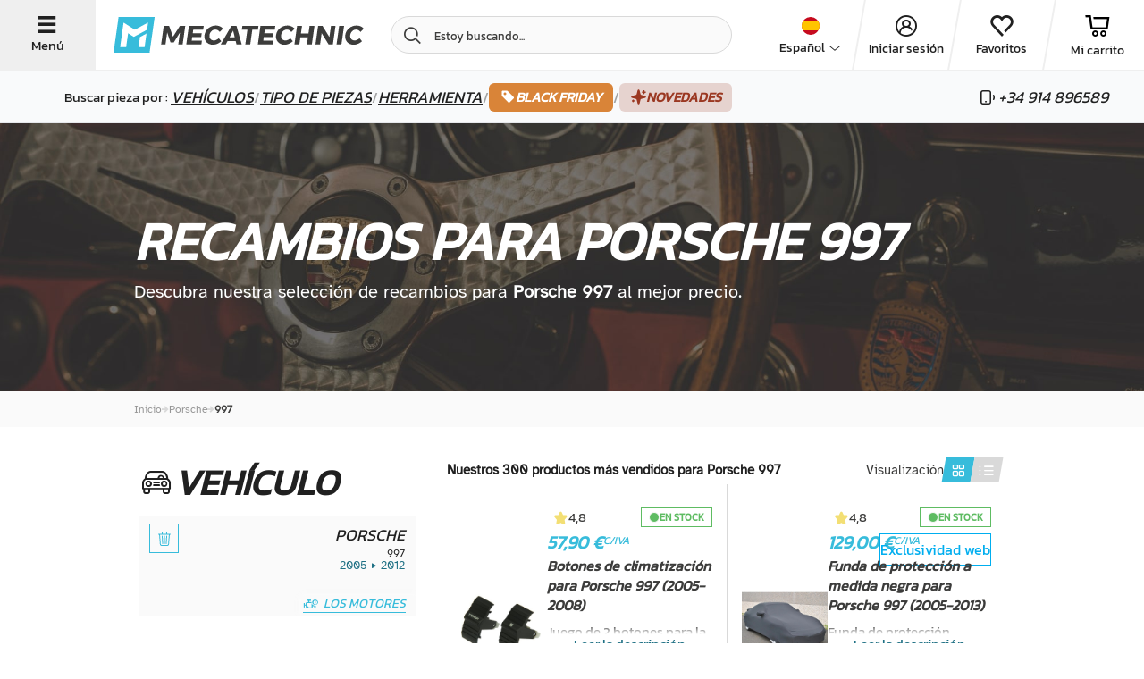

--- FILE ---
content_type: text/html; charset=UTF-8
request_url: https://www.mecatechnic.com/es-ES/b-porsche/m-997
body_size: 57677
content:
<!DOCTYPE html>
<html lang="es" data-country="ES">
<head>
    <meta charset="UTF-8">
    <meta name="viewport" content="width=device-width, initial-scale=1.0">
                    
            <meta name="apple-mobile-web-app-capable" content="yes">
        <meta name="apple-mobile-web-app-status-bar-style" content="#00aeef">
        <meta name="apple-mobile-web-app-title" content="Mecatechnic">
        <meta name="theme-color" content="#00aeef">
        <link rel="manifest" href="/manifest.json">
    
    
    <title>Recambios Porsche 997</title>
    <meta name="Description" content="Recambios para Porsche 997, accesorios y herramientas para mantener y restaurar su coche antiguo. Con mecatechnic.com pida sus recambios de coche para Porsche 997 a la mejor relación calidad-precio. Entrega rápida y pago seguro">

                        <link rel="alternate" href="https://www.mecatechnic.com/fr-FR/b-porsche/m-997" hreflang="fr">
                    <link rel="alternate" href="https://www.mecatechnic.com/es-ES/b-porsche/m-997" hreflang="es">
                    <link rel="alternate" href="https://www.mecatechnic.com/it-IT/b-porsche/m-997" hreflang="it">
                    <link rel="alternate" href="https://www.mecatechnic.com/pt-PT/b-porsche/m-997" hreflang="pt">
                    <link rel="alternate" href="https://www.mecatechnic.com/nl-NL/b-porsche/m-997" hreflang="nl">
                    <link rel="alternate" href="https://www.mecatechnic.com/de-DE/b-porsche/m-997" hreflang="de">
                    <link rel="alternate" href="https://www.mecatechnic.com/en-GB/b-porsche/m-997" hreflang="en">
                
    

                <link rel="canonical" href="https://www.mecatechnic.com/es-ES/b-porsche/m-997">
    
            <meta property="og:image" content="/img/imgNew/photos/opengraph/OG-meca.jpg"/>
    
                <link rel="icon" type="image/svg" href="/img/imgNew/pictos/logo-meca-M.svg"/>
        <link rel="stylesheet" href="/build/6387.53e978c8.css"><link rel="stylesheet" href="/build/8437.0197269c.css"><link rel="stylesheet" href="/build/5008.d5654fc0.css"><link rel="stylesheet" href="/build/2719.c9a03082.css"><link rel="stylesheet" href="/build/2620.8f70820b.css">
    
    <link rel="stylesheet" href="/build/new-category-meca.d1c3c687.css">
        
    <link rel="apple-touch-icon" sizes="180x180"
          href="/img/imgNew/favicon/mecale-touch-icon.png">
    <link rel="icon" type="image/png" sizes="32x32"
          href="/img/imgNew/favicon/meca/favicon-32x32.png">
    <link rel="icon" type="image/png" sizes="16x16"
          href="/img/imgNew/favicon/meca/favicon-16x16.png">
    <link rel="manifest" href="/img/imgNew/favicon/meca/site.webmanifest">
    <link rel="mask-icon" href="/img/imgNew/favicon/meca/safari-pinned-tab.svg" color="#00aeef">
    <link rel="shortcut icon" href="/img/imgNew/favicon/meca/favicon.ico">
    <meta name="msapplication-TileColor" content="#da532c">
    <meta name="msapplication-config" content="/img/imgNew/favicon/meca/browserconfig.xml">
    <meta name="theme-color" content="#ffffff">
    <script>
        (function (w, d, s, l, i) {
            w[l] = w[l] || [];
            w[l].push({
                'gtm.start':
                    new Date().getTime(), event: 'gtm.js'
            });
            var f = d.getElementsByTagName(s)[0],
                j = d.createElement(s), dl = l != 'dataLayer' ? '&l=' + l : '';
            j.async = true;
            j.src =
                'https://sst.mecatechnic.com/q7jjb2gddfkdkuh.js?aw=' + i.replace(/^GTM-/, '') + dl;
            f.parentNode.insertBefore(j, f);
        })(window, document, 'script', 'dataLayer', 'GTM-WFLT3K');
    </script>

</head>

<body data-tp=""
      data-admin="false" data-site="mecatechnic"
      id="body"
      >
<div id="layer"></div>

<noscript>
    <iframe src="https://sst.mecatechnic.com/ns.html?id=GTM-WFLT3K"
            height="0" width="0" style="display:none;visibility:hidden">
    </iframe>
</noscript>
<div id="popup" class="z-20"></div>

<span class="frz-nocache">
    <div id="infos-clients" data-admin="false"></div>
</span>

<!-- ABTASTY -->
<span class="frz-nocache">
        <script type="text/javascript" src="https://try.abtasty.com/5beea10e63d32c8e035ef86633806984.js"></script>
    </span>
<!-- END ABTASTY -->

        <span class="frz-nocache">
        <script>window.dataLayer = window.dataLayer || [];</script>
                            <script>
                    let alreadyCalled = false;
                    let datalayerObjects = [];

                    let dataLayerSession = JSON.parse(`\u007B\u0022base\u0022\u003A\u0022\u007B\\\u0022login_status\\\u0022\u003A\\\u0022unlogged\\\u0022,\\\u0022unique_path\\\u0022\u003A\\\u0022\\\\\\\/fr\u002DFR\\\\\\\/b\u002Dporsche\\\\\\\/m\u002D997\\\u0022,\\\u0022lang\\\u0022\u003A\\\u0022ES\\\u0022,\\\u0022env_dev\\\u0022\u003A\\\u0022prod\\\u0022,\\\u0022client_type\\\u0022\u003A\\\u0022Prospect\\\u0022\u007D\u0022,\u0022page_model\u0022\u003A\u0022\u007B\\\u0022breadcrumb\\\u0022\u003A\\\u0022Porsche\u0020\u002D\u003E\u0020997\\\u0022,\\\u0022unique_breadcrumb\\\u0022\u003A\\\u0022Porsche\u0020\u002D\u003E\u0020997\\\u0022,\\\u0022page_type\\\u0022\u003A\\\u0022produit\\\u0022,\\\u0022page_type2\\\u0022\u003A\\\u0022modele\\\u0022,\\\u0022brand\\\u0022\u003A\\\u0022Porsche\\\u0022,\\\u0022brand_model\\\u0022\u003A\\\u0022Porsche\u0020997\\\u0022,\\\u0022is_brand_fav\\\u0022\u003Atrue,\\\u0022is_model_fav\\\u0022\u003Atrue\u007D\u0022\u007D`);
                    let pageName = JSON.parse(`\u0022page_model\u0022`);

                    Object.entries(dataLayerSession).forEach((json) => {
                        let parsedObject = JSON.parse(json[1]);

                        // Check if key starts with 'page_' and then if key is 'page_' + actual page
                        if (!json[0].startsWith('page_') || (json[0].startsWith('page_') && json[0] === pageName)) {
                            datalayerObjects.push(parsedObject);
                        }
                    });

                    dataLayer.push(...datalayerObjects);
                </script>
                </span>
    

    <script src="/build/runtime.7d43441b.js" defer></script><script src="/build/8602.06082c8f.js" defer></script><script src="/build/1843.1708a8fa.js" defer></script><script src="/build/5575.2bbeb2a3.js" defer></script><script src="/build/8137.6d5807a3.js" defer></script><script src="/build/9414.b98c7931.js" defer></script><script src="/build/4805.9eba25d1.js" defer></script><script src="/build/3533.f0fa9a21.js" defer></script><script src="/build/4300.82384116.js" defer></script><script src="/build/item-impression-event-meca.ecd7ca50.js" defer></script>

        <script type="application/ld+json" id="website-schema">
        {
            "@context": "https://schema.org",
            "@type": "WebSite",
            "url": "https://www.mecatechnic.com/",
		    "name" : "MECATECHNIC",
		    "alternateName" : "Mecatechnic.com"
	    }
    </script>


                    <span class="frz-nocache">
            <script type="application/ld+json">
                [{
            "@context": "https://schema.org",
            "@type": "BreadcrumbList",
            "itemListElement": [{
            "@type": "ListItem",
            "item": "https://mecatechnic.com/es-ES/b-porsche",
            "name": "Porsche",
            "position": 1
        }]
        }]
            </script>
        </span>
                    
<div class="hp-SideNavbarParent meca-sidenavbar">
    <div class="hp-SideNavbar">
        <div class="hp-SideNavbarContainer">
            <div class="container-cross hp-SideNavbarClose flex-s-v">
                <span class="icon-new-cross"></span>
                <span class="label-btn-3">Cerrar</span>
            </div>
            <div class="flex-s-v container-sidenav">
                <div class="top-block">
                    <div class="container-logo flex-s-h">
                        <img src="/img/imgNew/pictos/new-logo-meca.svg"/>
                        <div class="container-cross hp-SideNavbarClose flex-s-v">
                            <span class="icon-new-cross"></span>
                            <span class="label-btn-3">Cerrar</span>
                        </div>
                    </div>

                    <div class="menu">
                        <p class="text-large">Buscar pieza por&nbsp;:&nbsp;</p>
                        <div class="menu-item flex-s-h open-brand">
                            <p>Vehículos</p>                             <span class="icon-new-chev-right"></span>
                        </div>
                        <div class="menu-item flex-s-h open-categories">
                            <p>Tipo de piezas</p>                             <span class="icon-new-chev-right"></span>
                        </div>
                        <a href="/es-ES/c-96678-herramientas-de-automocion"
                        >
                            <div class="menu-item flex-s-h go-to-tools">
                                <p>Herramienta</p>
                                <span class="icon-new-chev-right"></span>
                            </div>
                        </a>

                                                    <a href="
                                                        /es-ES/campana/black-friday
                            "
                               class="good-deal-menu-item flex-s-h">
                                <span class="good-deals-item italic">BLACK FRIDAY</span>
                                <span class="icon-new-chev-right good-deals-item"></span>
                            </a>
                        

                        <a href="/es-ES/new-products"
                           class="good-deal-menu-item flex-s-h">
                            <span class="good-deals-item italic">Novedades</span>
                            <span class="icon-new-chev-right good-deals-item"></span>
                        </a>
                    </div>
                </div>
                <div class="bottom-block">
                    <div class="hp-SideNavbarItemSocial">
                        <div class="flexbox-center">
            <div data-target="_blank" rel="nofollow"
             data-obf="https://www.facebook.com/mecatechnic.wambrechies/"
             class="btn-socials-new flexbox-center fb obfuscated-link">
            <span class="icon-facebook"></span>
        </div>
        <div data-target="_blank" rel="nofollow"
             data-obf="https://www.youtube.com/user/MECATECHNIC" 
             class="btn-socials-new mid-button flexbox-center ytb obfuscated-link">
            <span class="icon-youtube"></span>
        </div>
        <div data-target="_blank" rel="nofollow"
             data-obf="https://www.instagram.com/mecatechnic/" 
             class="btn-socials-new flexbox-center ig obfuscated-link">
            <span class="icon-instagram"></span>
        </div>
    </div>                    </div>
                    <div class="block-buttons">
                        <span class="frz-nocache">
    <div class="flex-s-h button-item item-first">

                    <span class="icon-new-user flexbox-center"></span>
                                                
                    <div data-obf="/es-ES/loginNew" class="obfuscated-link">
                <p class="text-large">Iniciar sesión</p>
            </div>
            </div>
</span>
<div class="flex-s-h button-item">
    <span class="icon-new-heart"></span>
            <div class="obfuscated-link"
           data-obf="/es-ES/ma-liste-envie">
            <p class="text-large">Favoritos</p>
        </div>
    </div>
<div class="flex-s-h button-item">
    <span class="icon-new-cart"></span>
            <div class="obfuscated-link"
             data-obf="/es-ES/panier.asp">
            <p class="text-large">Mi carrito</p>
        </div>
    </div>
<div class="flex-s-h button-item">
    <span class="icon-new-phone"></span>
            <div class="obfuscated-link"
             data-obf="/es-ES/contact/formulaire.asp">
            <p class="text-large">Contáctanos</p>
        </div>
    </div>                    </div>
                </div>
            </div>

            <div class="container-second-side">
                <div class="categories-container">
                    <div class="close-second-nav container-return">
                        <p class="text">
                            <span class="icon-new-arrow-left"></span>Vuelta
                        </p>
                    </div>
                    <div class="flex-s-h title-container">
                        <p class="title-h4 title">Catégories</p>
                    </div>
                                        <span class="frz-nocache">
                                                                                                                                                                            <div data-obf="/es-ES/b-porsche/m-997/c-60-caja-y-transmision"
                                         class="menu-item flex-s-h obfuscated-link">
                                    <div class="left-part flex-s-h">
                                        <span class="icon-new-cat-transmission"></span>
                                        <p class="title-categorie flexbox-center">Caja y Transmisión</p>
                                    </div>
                                    <span class="icon-new-chev-right"></span>
                                </div>
                                                                                                                                                                                <div data-obf="/es-ES/b-porsche/m-997/c-111-carburacion"
                                         class="menu-item flex-s-h obfuscated-link">
                                    <div class="left-part flex-s-h">
                                        <span class="icon-new-cat-carburation"></span>
                                        <p class="title-categorie flexbox-center">Carburación</p>
                                    </div>
                                    <span class="icon-new-chev-right"></span>
                                </div>
                                                                                                                                                                                <div data-obf="/es-ES/b-porsche/m-997/c-4-carroceria"
                                         class="menu-item flex-s-h obfuscated-link">
                                    <div class="left-part flex-s-h">
                                        <span class="icon-new-cat-carrosserie"></span>
                                        <p class="title-categorie flexbox-center">Carrocería</p>
                                    </div>
                                    <span class="icon-new-chev-right"></span>
                                </div>
                                                                                                                                                                                                                                    <div data-obf="/es-ES/b-porsche/m-997/c-55-direccion"
                                         class="menu-item flex-s-h obfuscated-link">
                                    <div class="left-part flex-s-h">
                                        <span class="icon-new-cat-direction"></span>
                                        <p class="title-categorie flexbox-center">Dirección</p>
                                    </div>
                                    <span class="icon-new-chev-right"></span>
                                </div>
                                                                                                                                                                                <div data-obf="/es-ES/b-porsche/m-997/c-15-electricidad"
                                         class="menu-item flex-s-h obfuscated-link">
                                    <div class="left-part flex-s-h">
                                        <span class="icon-new-cat-elec"></span>
                                        <p class="title-categorie flexbox-center">Electricidad</p>
                                    </div>
                                    <span class="icon-new-chev-right"></span>
                                </div>
                                                                                                                                                                                <div data-obf="/es-ES/b-porsche/m-997/c-69-escape"
                                         class="menu-item flex-s-h obfuscated-link">
                                    <div class="left-part flex-s-h">
                                        <span class="icon-new-cat-echappement"></span>
                                        <p class="title-categorie flexbox-center">Escape</p>
                                    </div>
                                    <span class="icon-new-chev-right"></span>
                                </div>
                                                                                                                                                                                <div data-obf="/es-ES/b-porsche/m-997/c-1-exterior"
                                         class="menu-item flex-s-h obfuscated-link">
                                    <div class="left-part flex-s-h">
                                        <span class="icon-new-cat-exterieur"></span>
                                        <p class="title-categorie flexbox-center">Exterior</p>
                                    </div>
                                    <span class="icon-new-chev-right"></span>
                                </div>
                                                                                                                                                                                <div data-obf="/es-ES/b-porsche/m-997/c-119-filtros"
                                         class="menu-item flex-s-h obfuscated-link">
                                    <div class="left-part flex-s-h">
                                        <span class="icon-new-cat-filtre"></span>
                                        <p class="title-categorie flexbox-center">Filtros</p>
                                    </div>
                                    <span class="icon-new-chev-right"></span>
                                </div>
                                                                                                                                                                                <div data-obf="/es-ES/b-porsche/m-997/c-44-frenado"
                                         class="menu-item flex-s-h obfuscated-link">
                                    <div class="left-part flex-s-h">
                                        <span class="icon-new-cat-frein"></span>
                                        <p class="title-categorie flexbox-center">Frenado</p>
                                    </div>
                                    <span class="icon-new-chev-right"></span>
                                </div>
                                                                                                                                                                                <div data-obf="/es-ES/b-porsche/m-997/c-320-herramientas-para-ruedas-neum"
                                         class="menu-item flex-s-h obfuscated-link">
                                    <div class="left-part flex-s-h">
                                        <span class="icon-new-cat-roue"></span>
                                        <p class="title-categorie flexbox-center">Herramientas para ruedas/neum.</p>
                                    </div>
                                    <span class="icon-new-chev-right"></span>
                                </div>
                                                                                                                                                                                <div data-obf="/es-ES/b-porsche/m-997/c-49-interior"
                                         class="menu-item flex-s-h obfuscated-link">
                                    <div class="left-part flex-s-h">
                                        <span class="icon-new-cat-interieur"></span>
                                        <p class="title-categorie flexbox-center">Interior</p>
                                    </div>
                                    <span class="icon-new-chev-right"></span>
                                </div>
                                                                                                                                                                                <div data-obf="/es-ES/b-porsche/m-997/c-40-motor"
                                         class="menu-item flex-s-h obfuscated-link">
                                    <div class="left-part flex-s-h">
                                        <span class="icon-new-cat-moteur"></span>
                                        <p class="title-categorie flexbox-center">Motor</p>
                                    </div>
                                    <span class="icon-new-chev-right"></span>
                                </div>
                                                                                                                                                                                <div data-obf="/es-ES/b-porsche/m-997/c-46-sondas-and-sensores"
                                         class="menu-item flex-s-h obfuscated-link">
                                    <div class="left-part flex-s-h">
                                        <span class="icon-new-cat-sonde"></span>
                                        <p class="title-categorie flexbox-center">Sondas and sensores</p>
                                    </div>
                                    <span class="icon-new-chev-right"></span>
                                </div>
                                                                                                                                                                                <div data-obf="/es-ES/b-porsche/m-997/c-234-suspension"
                                         class="menu-item flex-s-h obfuscated-link">
                                    <div class="left-part flex-s-h">
                                        <span class="icon-new-cat-suspension"></span>
                                        <p class="title-categorie flexbox-center">Suspensión</p>
                                    </div>
                                    <span class="icon-new-chev-right"></span>
                                </div>
                                                                                                                                                                                <div data-obf="/es-ES/b-porsche/m-997/c-218-tren-de-rodaje"
                                         class="menu-item flex-s-h obfuscated-link">
                                    <div class="left-part flex-s-h">
                                        <span class="icon-new-cat-train-roulant"></span>
                                        <p class="title-categorie flexbox-center">Tren de rodaje</p>
                                    </div>
                                    <span class="icon-new-chev-right"></span>
                                </div>
                                                                                                    </span>

                    <div class="flex-s-h title-container">
                        <p class="title-h4 title">Autres catégories</p>
                    </div>
                    <span class="frz-nocache">
                                                    <a href="/es-ES/c-764-aceites-grasas-productos"
                               class="menu-item flex-s-h obfuscated-link">
                                <div class="left-part flex-s-h">
                                    <span class="icon-new-cat-huile"></span>
                                    <p class="title-categorie flexbox-center">Aceites, grasas, productos</p>
                                </div>
                                <span class="icon-new-chev-right"></span>
                            </a>
                                                    <a href="/es-ES/c-29-bombillas"
                               class="menu-item flex-s-h obfuscated-link">
                                <div class="left-part flex-s-h">
                                    <span class="icon-new-cat-ampoule"></span>
                                    <p class="title-categorie flexbox-center">Bombillas</p>
                                </div>
                                <span class="icon-new-chev-right"></span>
                            </a>
                                                    <a href="/es-ES/c-2844-funda-textil-antideslizante"
                               class="menu-item flex-s-h obfuscated-link">
                                <div class="left-part flex-s-h">
                                    <span class="icon-new-cat-chaussette-neige"></span>
                                    <p class="title-categorie flexbox-center">Funda textil antideslizante</p>
                                </div>
                                <span class="icon-new-chev-right"></span>
                            </a>
                                                    <a href="/es-ES/c-96678-herramientas-de-automocion"
                               class="menu-item flex-s-h obfuscated-link">
                                <div class="left-part flex-s-h">
                                    <span class="icon-new-cat-outillage-automobile"></span>
                                    <p class="title-categorie flexbox-center">Herramientas de automoción</p>
                                </div>
                                <span class="icon-new-chev-right"></span>
                            </a>
                                                    <a href="/es-ES/c-809-herramientas-de-taller"
                               class="menu-item flex-s-h obfuscated-link">
                                <div class="left-part flex-s-h">
                                    <span class="icon-new-cat-equip-atelier"></span>
                                    <p class="title-categorie flexbox-center">Herramientas de taller</p>
                                </div>
                                <span class="icon-new-chev-right"></span>
                            </a>
                                                    <a href="/es-ES/c-96902-herramientas-genericas"
                               class="menu-item flex-s-h obfuscated-link">
                                <div class="left-part flex-s-h">
                                    <span class="icon-new-cat-outillage-generique"></span>
                                    <p class="title-categorie flexbox-center">Herramientas genéricas</p>
                                </div>
                                <span class="icon-new-chev-right"></span>
                            </a>
                                                    <a href="/es-ES/c-481-ideas-para-regalar"
                               class="menu-item flex-s-h obfuscated-link">
                                <div class="left-part flex-s-h">
                                    <span class="icon-new-cat-cadeau"></span>
                                    <p class="title-categorie flexbox-center">Ideas para regalar</p>
                                </div>
                                <span class="icon-new-chev-right"></span>
                            </a>
                                                    <a href="/es-ES/c-656-limpieza-de-coches"
                               class="menu-item flex-s-h obfuscated-link">
                                <div class="left-part flex-s-h">
                                    <span class="icon-new-cat-nettoyage"></span>
                                    <p class="title-categorie flexbox-center">Limpieza de coches</p>
                                </div>
                                <span class="icon-new-chev-right"></span>
                            </a>
                                                    <a href="/es-ES/c-390-piezas-de-motos"
                               class="menu-item flex-s-h obfuscated-link">
                                <div class="left-part flex-s-h">
                                    <span class="icon-new-cat-moto"></span>
                                    <p class="title-categorie flexbox-center">Piezas de motos</p>
                                </div>
                                <span class="icon-new-chev-right"></span>
                            </a>
                                                    <a href="/es-ES/c-686-revista-de-coches"
                               class="menu-item flex-s-h obfuscated-link">
                                <div class="left-part flex-s-h">
                                    <span class="icon-new-cat-revue"></span>
                                    <p class="title-categorie flexbox-center">Revista de coches</p>
                                </div>
                                <span class="icon-new-chev-right"></span>
                            </a>
                                                    <a href="/es-ES/c-162-tornilleria-y-fijaciones"
                               class="menu-item flex-s-h obfuscated-link">
                                <div class="left-part flex-s-h">
                                    <span class="icon-new-cat-visserie"></span>
                                    <p class="title-categorie flexbox-center">Tornilleria y fijaciones</p>
                                </div>
                                <span class="icon-new-chev-right"></span>
                            </a>
                                            </span>
                </div>
                <div class="brand-container">
                    <div class="close-second-nav container-return">
                        <p class="text">
                            <span class="icon-new-arrow-left"></span>Vuelta
                        </p>
                    </div>
                    <div class="flex-s-h title-container">
                        <p class="title-h4 title">Constructores favoritas</p>
                    </div>

                    
                                                                                                                                                                                                                                            <div data-obf="/es-ES/b-volkswagen"
                                     class="menu-item flex-s-h obfuscated-link">
                                    <div class="left-part flex-s-h">
                                        <span class="icon-new-brand-vw"></span>
                                        <p class="title-categorie flexbox-center">Volkswagen</p>
                                    </div>
                                    <span class="icon-new-chev-right"></span>
                                </div>
                                                                                                                                                            <div data-obf="/es-ES/b-bmw"
                                     class="menu-item flex-s-h obfuscated-link">
                                    <div class="left-part flex-s-h">
                                        <span class="icon-new-brand-bmw"></span>
                                        <p class="title-categorie flexbox-center">BMW</p>
                                    </div>
                                    <span class="icon-new-chev-right"></span>
                                </div>
                                                                                                                                                            <div data-obf="/es-ES/b-porsche"
                                     class="menu-item flex-s-h obfuscated-link">
                                    <div class="left-part flex-s-h">
                                        <span class="icon-new-brand-porsche"></span>
                                        <p class="title-categorie flexbox-center">Porsche</p>
                                    </div>
                                    <span class="icon-new-chev-right"></span>
                                </div>
                                                                                                                                                            <div data-obf="/es-ES/b-mazda"
                                     class="menu-item flex-s-h obfuscated-link">
                                    <div class="left-part flex-s-h">
                                        <span class="icon-new-brand-mazda"></span>
                                        <p class="title-categorie flexbox-center">Mazda</p>
                                    </div>
                                    <span class="icon-new-chev-right"></span>
                                </div>
                                                                                                                                                            <div data-obf="/es-ES/b-citroen"
                                     class="menu-item flex-s-h obfuscated-link">
                                    <div class="left-part flex-s-h">
                                        <span class="icon-new-brand-citroen"></span>
                                        <p class="title-categorie flexbox-center">Citroën</p>
                                    </div>
                                    <span class="icon-new-chev-right"></span>
                                </div>
                                                                                                                                                            <div data-obf="/es-ES/b-renault"
                                     class="menu-item flex-s-h obfuscated-link">
                                    <div class="left-part flex-s-h">
                                        <span class="icon-new-brand-renault"></span>
                                        <p class="title-categorie flexbox-center">Renault</p>
                                    </div>
                                    <span class="icon-new-chev-right"></span>
                                </div>
                                                                                                                                                            <div data-obf="/es-ES/b-peugeot"
                                     class="menu-item flex-s-h obfuscated-link">
                                    <div class="left-part flex-s-h">
                                        <span class="icon-new-brand-peugeot"></span>
                                        <p class="title-categorie flexbox-center">Peugeot</p>
                                    </div>
                                    <span class="icon-new-chev-right"></span>
                                </div>
                                                                                                                                                            <div data-obf="/es-ES/b-audi"
                                     class="menu-item flex-s-h obfuscated-link">
                                    <div class="left-part flex-s-h">
                                        <span class="icon-new-brand-audi"></span>
                                        <p class="title-categorie flexbox-center">Audi</p>
                                    </div>
                                    <span class="icon-new-chev-right"></span>
                                </div>
                                                                                                                                                            <div data-obf="/es-ES/b-mercedes"
                                     class="menu-item flex-s-h obfuscated-link">
                                    <div class="left-part flex-s-h">
                                        <span class="icon-new-brand-mercedes"></span>
                                        <p class="title-categorie flexbox-center">Mercedes</p>
                                    </div>
                                    <span class="icon-new-chev-right"></span>
                                </div>
                                                                                                                                                            <div data-obf="/es-ES/b-mini"
                                     class="menu-item flex-s-h obfuscated-link">
                                    <div class="left-part flex-s-h">
                                        <span class="icon-new-brand-mini"></span>
                                        <p class="title-categorie flexbox-center">Mini</p>
                                    </div>
                                    <span class="icon-new-chev-right"></span>
                                </div>
                                                                                                                                                            <div data-obf="/es-ES/b-seat"
                                     class="menu-item flex-s-h obfuscated-link">
                                    <div class="left-part flex-s-h">
                                        <span class="icon-new-brand-seat"></span>
                                        <p class="title-categorie flexbox-center">Seat</p>
                                    </div>
                                    <span class="icon-new-chev-right"></span>
                                </div>
                                                                                                                                                            <div data-obf="/es-ES/b-alpine"
                                     class="menu-item flex-s-h obfuscated-link">
                                    <div class="left-part flex-s-h">
                                        <span class="icon-new-brand-alpine"></span>
                                        <p class="title-categorie flexbox-center">Alpine</p>
                                    </div>
                                    <span class="icon-new-chev-right"></span>
                                </div>
                                                                                                                                                            <div data-obf="/es-ES/b-skoda"
                                     class="menu-item flex-s-h obfuscated-link">
                                    <div class="left-part flex-s-h">
                                        <span class="icon-new-brand-skoda"></span>
                                        <p class="title-categorie flexbox-center">Skoda</p>
                                    </div>
                                    <span class="icon-new-chev-right"></span>
                                </div>
                                                                                                                                                            <div data-obf="/es-ES/b-mg"
                                     class="menu-item flex-s-h obfuscated-link">
                                    <div class="left-part flex-s-h">
                                        <span class="icon-new-brand-mg"></span>
                                        <p class="title-categorie flexbox-center">MG</p>
                                    </div>
                                    <span class="icon-new-chev-right"></span>
                                </div>
                                                                        
                    <div class="flex-s-h title-container scnd-title">
                        <p class="title-h4 title">Otras constructores</p>
                    </div>

                                                                                                        <div data-obf="/es-ES/b-fiat"
                                     class="menu-sub-item flex-s-h obfuscated-link">
                                    <div class="left-part flex-s-h">
                                        <p class="title-categorie flexbox-center">Fiat</p>
                                    </div>
                                    <span class="icon-new-chev-right"></span>
                                </div>
                                                                                                                                                            <div data-obf="/es-ES/b-ford-europe"
                                     class="menu-sub-item flex-s-h obfuscated-link">
                                    <div class="left-part flex-s-h">
                                        <p class="title-categorie flexbox-center">Ford Europe</p>
                                    </div>
                                    <span class="icon-new-chev-right"></span>
                                </div>
                                                                                                                                                            <div data-obf="/es-ES/b-opel"
                                     class="menu-sub-item flex-s-h obfuscated-link">
                                    <div class="left-part flex-s-h">
                                        <p class="title-categorie flexbox-center">Opel</p>
                                    </div>
                                    <span class="icon-new-chev-right"></span>
                                </div>
                                                                                                                                                                                                                                                                                                                                                                                                                                                                                                                                                                                                                                                                                                                
                                                                <div class="flex-s-h title-container scnd-title">
                            <p class="title-h4 title">Nuestros modelos</p>
                        </div>
                                                    <a href="/es-ES/b-volkswagen/m-escarabajo" class="menu-sub-item flex-s-h">
                                <div class="left-part flex-s-h">
                                    <p class="title-categorie flexbox-center">
                                        VW Cox
                                    </p>
                                </div>
                                <span class="icon-new-chev-right"></span>
                            </a>
                                                    <a href="/es-ES/b-volkswagen/m-golf-1" class="menu-sub-item flex-s-h">
                                <div class="left-part flex-s-h">
                                    <p class="title-categorie flexbox-center">
                                        VW Golf 1
                                    </p>
                                </div>
                                <span class="icon-new-chev-right"></span>
                            </a>
                                                    <a href="/es-ES/b-volkswagen/m-golf-2" class="menu-sub-item flex-s-h">
                                <div class="left-part flex-s-h">
                                    <p class="title-categorie flexbox-center">
                                        VW Golf 2
                                    </p>
                                </div>
                                <span class="icon-new-chev-right"></span>
                            </a>
                                                    <a href="/es-ES/b-volkswagen/m-golf-3" class="menu-sub-item flex-s-h">
                                <div class="left-part flex-s-h">
                                    <p class="title-categorie flexbox-center">
                                        VW Golf 3
                                    </p>
                                </div>
                                <span class="icon-new-chev-right"></span>
                            </a>
                                                    <a href="/es-ES/b-volkswagen/m-golf-4" class="menu-sub-item flex-s-h">
                                <div class="left-part flex-s-h">
                                    <p class="title-categorie flexbox-center">
                                        VW Golf 4
                                    </p>
                                </div>
                                <span class="icon-new-chev-right"></span>
                            </a>
                                                    <a href="/es-ES/b-volkswagen/m-transporter-t6" class="menu-sub-item flex-s-h">
                                <div class="left-part flex-s-h">
                                    <p class="title-categorie flexbox-center">
                                        VW Transporter T6
                                    </p>
                                </div>
                                <span class="icon-new-chev-right"></span>
                            </a>
                                                    <a href="/es-ES/b-volkswagen/m-golf-5" class="menu-sub-item flex-s-h">
                                <div class="left-part flex-s-h">
                                    <p class="title-categorie flexbox-center">
                                        VW golf 5
                                    </p>
                                </div>
                                <span class="icon-new-chev-right"></span>
                            </a>
                                                    <a href="/es-ES/b-volkswagen/m-golf-6" class="menu-sub-item flex-s-h">
                                <div class="left-part flex-s-h">
                                    <p class="title-categorie flexbox-center">
                                        VW golf 6
                                    </p>
                                </div>
                                <span class="icon-new-chev-right"></span>
                            </a>
                                                    <a href="/es-ES/b-volkswagen/m-transporter-t25-t3" class="menu-sub-item flex-s-h">
                                <div class="left-part flex-s-h">
                                    <p class="title-categorie flexbox-center">
                                        VW Transporter T25 - T3
                                    </p>
                                </div>
                                <span class="icon-new-chev-right"></span>
                            </a>
                                                    <a href="/es-ES/b-volkswagen/m-transporter-t4" class="menu-sub-item flex-s-h">
                                <div class="left-part flex-s-h">
                                    <p class="title-categorie flexbox-center">
                                        VW Transporter T4
                                    </p>
                                </div>
                                <span class="icon-new-chev-right"></span>
                            </a>
                                                    <a href="/es-ES/b-volkswagen/m-transporter-t5" class="menu-sub-item flex-s-h">
                                <div class="left-part flex-s-h">
                                    <p class="title-categorie flexbox-center">
                                        VW Transporter T5
                                    </p>
                                </div>
                                <span class="icon-new-chev-right"></span>
                            </a>
                                                    <a href="/es-ES/b-bmw/m-e46" class="menu-sub-item flex-s-h">
                                <div class="left-part flex-s-h">
                                    <p class="title-categorie flexbox-center">
                                        BMW e46
                                    </p>
                                </div>
                                <span class="icon-new-chev-right"></span>
                            </a>
                                                    <a href="/es-ES/b-porsche/m-911" class="menu-sub-item flex-s-h">
                                <div class="left-part flex-s-h">
                                    <p class="title-categorie flexbox-center">
                                        Porsche 911
                                    </p>
                                </div>
                                <span class="icon-new-chev-right"></span>
                            </a>
                                                    <a href="/es-ES/b-audi/m-a3-8p" class="menu-sub-item flex-s-h">
                                <div class="left-part flex-s-h">
                                    <p class="title-categorie flexbox-center">
                                        Audi A3 8P
                                    </p>
                                </div>
                                <span class="icon-new-chev-right"></span>
                            </a>
                                                    <a href="/es-ES/b-bmw/m-e30" class="menu-sub-item flex-s-h">
                                <div class="left-part flex-s-h">
                                    <p class="title-categorie flexbox-center">
                                        BMW e30
                                    </p>
                                </div>
                                <span class="icon-new-chev-right"></span>
                            </a>
                                                    <a href="/es-ES/b-bmw/m-e36" class="menu-sub-item flex-s-h">
                                <div class="left-part flex-s-h">
                                    <p class="title-categorie flexbox-center">
                                        BMW e36
                                    </p>
                                </div>
                                <span class="icon-new-chev-right"></span>
                            </a>
                                                    <a href="/es-ES/b-bmw/m-e10" class="menu-sub-item flex-s-h">
                                <div class="left-part flex-s-h">
                                    <p class="title-categorie flexbox-center">
                                        BMW e10
                                    </p>
                                </div>
                                <span class="icon-new-chev-right"></span>
                            </a>
                                                    <a href="/es-ES/b-bmw/m-e34" class="menu-sub-item flex-s-h">
                                <div class="left-part flex-s-h">
                                    <p class="title-categorie flexbox-center">
                                        BMW e34
                                    </p>
                                </div>
                                <span class="icon-new-chev-right"></span>
                            </a>
                                                    <a href="/es-ES/b-peugeot/m-205" class="menu-sub-item flex-s-h">
                                <div class="left-part flex-s-h">
                                    <p class="title-categorie flexbox-center">
                                        Peugeot 205
                                    </p>
                                </div>
                                <span class="icon-new-chev-right"></span>
                            </a>
                                                    <a href="/es-ES/b-renault/m-4" class="menu-sub-item flex-s-h">
                                <div class="left-part flex-s-h">
                                    <p class="title-categorie flexbox-center">
                                        Renault 4L
                                    </p>
                                </div>
                                <span class="icon-new-chev-right"></span>
                            </a>
                                                    <a href="/es-ES/b-citroen/m-2cv" class="menu-sub-item flex-s-h">
                                <div class="left-part flex-s-h">
                                    <p class="title-categorie flexbox-center">
                                        Citroën 2 CV
                                    </p>
                                </div>
                                <span class="icon-new-chev-right"></span>
                            </a>
                                                            </div>
            </div>
        </div>
    </div>
    <div class="hp-SideNavbarBrother">

    </div>
</div>




<div class="hp-GlobalContainer global-container-mecatechnic">
            <span class="frz-nocache">
    <div id="alert-box">
            </div>
</span>                
        
    
<div class="col-l-hide hp-NavbarSearchFullSearch">
    <div data-close="#autocompleteBox" class="ContainerCross cross flexbox-center">
        <span class="icon-cross"></span>
    </div>
    <div class="hp-NavbarSearchFullSearchSubmit">
        <input placeholder="Estoy buscando..."
               class="flex-s-v hp-NavbarSearchBar input-block input-material">
    </div>
</div>

    <div class="black-friday-banner frz-nocache">
        <div class="text-wrapper-2">

                                    <a href="/es-ES/campana/black-friday
                            ">
                        <span class="bfhead1 text-sm">BLACK FRIDAY: ¡hasta un -50% en más de 9.000 piezas!</span>
                    </a>
                                                    <a href=" /es-ES/campana/amortisseurs-promo
                            ">
                        <span class="bfhead1 text-sm">Promo Amortiguadores – ¡Hasta un -15%!</span>
                    </a>
                                            </a>
        </div>
    </div>







<div id="search-engine-results-page"></div>

<div class="hp-Navbar bounce-navbar">
    <div class="container-fluid">
        <div class="row flex">
            <div class="col-s-hide col-m-1 col-l-1 hp-NavbarContainerBurger flex-m-v open-left-account">
                <span class="icon-new-menu-burger"></span>
                <p>Menú</p>
            </div>
            <div class="col-s-7 col-m-5 col-l-3 hp-NavbarContainerImage flex-s-v">
                

                                    <div class="container-NavbarLogo">
                        <a href="/es-ES/"
                           class="flexbox-center"
                           title="MECATECHNIC, socio de su pasión"
                           data-analytics="header_click"
                           data-value="MECATECHNIC"
                        >
                            <img
                                    class="hp-NavbarLogo "
                                    src="/img/imgNew/pictos/new-logo-meca.svg"
                                    alt="MECATECHNIC, socio de su pasión"
                                    title="MECATECHNIC, socio de su pasión"
                            />
                        </a>
                    </div>
                            </div>
            <div class="col-s-2 col-m-2 col-l-1 hp-NavbarLangue noPadding">
                <span class="frz-nocache">
                    <div class="flex-s-h container-menu">
                        <div class="border-slash col-m-hide"></div>
                        <div class="hp-NavbarLangueSelected flex-s-h">
                            <div class="langueSelected flex-s-v"
                                 data-analytics="header_click"
                                 data-value="Sélection de la langue"
                            >
                                <span class="items-center flex">
                                    <div class="container-flag flexbox-center">
                                        <img alt="flagES"
                                             src="/img/imgNew/flags/es.svg"/>
                                    </div>
                                    <span class="icon-new-chev-down ml-1 col-s-show col-m-hide"></span>
                                </span>

                                <span class="col-s-hide col-m-show text-sm text-center  items-center space-x-2">
                                    <span class="title flexbox-center"> Español
                                        <span class="icon-new-chev-down ml-1 hover:cursor-pointer"></span>
                                    </span>
                                </span>
                            </div>
                        </div>
                    </div>
                </span>
            </div>

            <div class="popup-langue">
                <div class="hp-NavbarLangueSelect">
                                                                                                        <div data-obf="/fr-FR/b-porsche/m-997"
                                     class="obfuscated-link flexbox-center hp-NavbarLangue-div transition "
                                     data-analytics="language_click"
                                     data-value="FR"
                                >
                                    <div data-locale="fr" class="hp-NavbarLangueOption">
                                        <div class="containerFlag transition">
                                            <img alt="flagFr"
                                                 src="/img/imgNew/flags/fr.svg"/>
                                        </div>
                                    </div>
                                    <p>Français</p>
                                </div>
                                                        <link rel="alternate" href="https://www.mecatechnic.com/fr-FR/b-porsche/m-997"
                                  hreflang="fr">
                                                                                    <div data-obf="/es-ES/b-porsche/m-997"
                                     class="obfuscated-link flexbox-center hp-NavbarLangue-div transition active"
                                     data-analytics="language_click"
                                     data-value="ES"
                                >
                                    <div data-locale="es" class="hp-NavbarLangueOption">
                                        <div class="containerFlag transition">
                                            <img alt="flagEs"
                                                 src="/img/imgNew/flags/es.svg"/>
                                        </div>
                                    </div>
                                    <p>Español</p>
                                </div>
                                                        <link rel="alternate" href="https://www.mecatechnic.com/es-ES/b-porsche/m-997"
                                  hreflang="es">
                                                                                    <div data-obf="/it-IT/b-porsche/m-997"
                                     class="obfuscated-link flexbox-center hp-NavbarLangue-div transition "
                                     data-analytics="language_click"
                                     data-value="IT"
                                >
                                    <div data-locale="it" class="hp-NavbarLangueOption">
                                        <div class="containerFlag transition">
                                            <img alt="flagIt"
                                                 src="/img/imgNew/flags/it.svg"/>
                                        </div>
                                    </div>
                                    <p>Italiano</p>
                                </div>
                                                        <link rel="alternate" href="https://www.mecatechnic.com/it-IT/b-porsche/m-997"
                                  hreflang="it">
                                                                                    <div data-obf="/pt-PT/b-porsche/m-997"
                                     class="obfuscated-link flexbox-center hp-NavbarLangue-div transition "
                                     data-analytics="language_click"
                                     data-value="PT"
                                >
                                    <div data-locale="pt" class="hp-NavbarLangueOption">
                                        <div class="containerFlag transition">
                                            <img alt="flagPt"
                                                 src="/img/imgNew/flags/pt.svg"/>
                                        </div>
                                    </div>
                                    <p>Português</p>
                                </div>
                                                        <link rel="alternate" href="https://www.mecatechnic.com/pt-PT/b-porsche/m-997"
                                  hreflang="pt">
                                                                                    <div data-obf="/nl-NL/b-porsche/m-997"
                                     class="obfuscated-link flexbox-center hp-NavbarLangue-div transition "
                                     data-analytics="language_click"
                                     data-value="NL"
                                >
                                    <div data-locale="nl" class="hp-NavbarLangueOption">
                                        <div class="containerFlag transition">
                                            <img alt="flagNl"
                                                 src="/img/imgNew/flags/nl.svg"/>
                                        </div>
                                    </div>
                                    <p>Nederlands</p>
                                </div>
                                                        <link rel="alternate" href="https://www.mecatechnic.com/nl-NL/b-porsche/m-997"
                                  hreflang="nl">
                                                                                    <div data-obf="/de-DE/b-porsche/m-997"
                                     class="obfuscated-link flexbox-center hp-NavbarLangue-div transition "
                                     data-analytics="language_click"
                                     data-value="DE"
                                >
                                    <div data-locale="de" class="hp-NavbarLangueOption">
                                        <div class="containerFlag transition">
                                            <img alt="flagDe"
                                                 src="/img/imgNew/flags/de.svg"/>
                                        </div>
                                    </div>
                                    <p>Deutsch</p>
                                </div>
                                                        <link rel="alternate" href="https://www.mecatechnic.com/de-DE/b-porsche/m-997"
                                  hreflang="de">
                                                                                    <div data-obf="/en-GB/b-porsche/m-997"
                                     class="obfuscated-link flexbox-center hp-NavbarLangue-div transition "
                                     data-analytics="language_click"
                                     data-value="GB"
                                >
                                    <div data-locale="en" class="hp-NavbarLangueOption">
                                        <div class="containerFlag transition">
                                            <img alt="flagGb"
                                                 src="/img/imgNew/flags/gb.svg"/>
                                        </div>
                                    </div>
                                    <p>English</p>
                                </div>
                                                        <link rel="alternate" href="https://www.mecatechnic.com/en-GB/b-porsche/m-997"
                                  hreflang="en">
                                                            </div>
            </div>
            <div class="col-s-hide col-m-show search-bar col-m-1 col-l-hide noPadding">
                <div class="flex-s-h container-menu">
                    <div class="border-slash"></div>
                    <div class="flex-s-v menu-item" data-action="setSearchEngineVisible" data-visible="visible">
                        <span class="icon-new-search text-center"></span>
                    </div>
                </div>
            </div>
            <div class="col-s-1 col-m-show col-m-1 col-l-1 hp-NavbarAccount accountAccess">
                    <div class="flex-s-h container-menu">
        <div class="border-slash col-s-hide col-m-show"></div>
        <div class="flex-s-v menu-item">
            <span class="frz-nocache">
                                    <div data-log="nolog" class="hp-NavbarMyAccount notLogged">
                        <div class="flex-s-v obfuscated-link"
                           data-analytics="header_click"
                           data-value="Me connecter"
                           data-obf="/es-ES/loginNew"
                        >
                            <span class="icon-new-user flexbox-center"></span>
                            <p class="title-picto">Iniciar sesión</p>
                        </div>
                    </div>
                            </span>
        </div>
    </div>
            </div>
            <div class="col-s-hide col-m-show col-m-1 col-l-1 hp-wishlist noPadding">
                    <div data-obf="/es-ES/ma-liste-envie"
       class="flex-s-h container-menu obfuscated-link"
       data-analytics="header_click"
       data-value="Favoris"
    >
        <div class="border-slash"></div>
        <div class="flex-s-v menu-item">
            <span class="icon-new-heart"></span>
            <p class="title-picto">Favoritos</p>
        </div>
    </div>
            </div>
            <div class="col-s-2 col-m-show col-m-1 col-l-1 hp-NavbarCart noPadding">
                    <div class="flex-s-h container-menu"
         data-analytics="header_click"
         data-value="Mon panier">
        <div class="border-slash col-s-hide col-m-show"></div>
        <div class="flex-s-v menu-item">
            <span class="frz-nocache">
                <span class="icon-new-cart icon-rounded bg-white flexbox-center">
                                    </span>
            </span>
            <p class="title-picto">Mi carrito</p>
        </div>
    </div>
            </div>
            <div class="col-s-hide col-l-show col-s-10 col-m-12 col-l-4 hp-NavbarSearch mt-2">
                <span class="icon-new-search"></span>
                <div class="hp-NavbarSearchContainer flex-s-v" data-action="setSearchEngineVisible"
                     data-visible="visible">
                    <input
                            id='oldSearchInput'
                            class="ais-SearchBox-input"
                            readonly
                            maxlength="512"
                            placeholder="Estoy buscando..."
                    >
                </div>
            </div>
        </div>
    </div>
</div>

<div
        class="sub-navbar p-2 bg-gray-50 border-b border-gray-200 px-2 sm:flex items-center justify-between">
    <div class="sm:flex-1 sm:min-w-0">
        <div class="xl:ml-16 lgx:ml-24 3xl:ml-80 flex items-center flex-row sm:flex-wrap xl:flex-row w-full">
            <div class="col-s-show col-s-1 col-m-hide hp-NavbarContainerBurger open-left-account">
                <span class="icon-new-menu-burger"></span>
            </div>

            <div class="max-sm:hidden sm:flex sm:flex-wrap sm:flex-row items-center justify-center gap-3">
                <div class="frz-nocache flex items-center gap-3">
                    <p class="find-by m-0">Buscar pieza por&nbsp;:&nbsp;</p>

                    <p class="brand title-kanit-500 m-0 underline max-w-[22vw] truncate cursor-pointer js-open-brands"
                       data-analytics="header_click" data-value="Véhicules">Vehículos</p>

                    <span class="slash opacity-40">/</span>
                    <p class="categories title-kanit-500 underline m-0 max-w-[22vw] truncate cursor-pointer js-open-categories"
                       data-analytics="header_click" data-value="Type de pièces">Tipo de piezas</p>

                    <span class="slash opacity-40">/</span>
                    <p class="categories title-kanit-500 underline m-0">
                        <a href="/es-ES/c-96678-herramientas-de-automocion">Herramienta</a>
                    </p>
                </div>

                <div class="flex items-center gap-3">
                                            <span class="slash opacity-40 max-xl:hidden">/</span>
                        <a href="
                                                        /es-ES/campana/black-friday
                            "

                           class="inline-flex items-center gap-2 h-8 min-w-32 px-3 rounded-md bg-orangeop hover:bg-orangeophover active:bg-orangeophover focus:bg-orangeophover text-white font-semibold">
                            <div class="flex items-center justify-center w-[18px] h-[18px]">
                                <svg width="15" height="15" viewBox="0 0 15 15" fill="none"
                                     xmlns="http://www.w3.org/2000/svg">
                                    <path
                                            d="M1.5 0.5C1.23478 0.5 0.98043 0.605357 0.792893 0.792893C0.605357 0.98043 0.5 1.23478 0.5 1.5V6.086C0.500057 6.35119 0.605451 6.60551 0.793 6.793L7.793 13.793C7.98053 13.9805 8.23484 14.0858 8.5 14.0858C8.76516 14.0858 9.01947 13.9805 9.207 13.793L13.793 9.207C13.9805 9.01947 14.0858 8.76516 14.0858 8.5C14.0858 8.23484 13.9805 7.98053 13.793 7.793L6.793 0.793C6.60551 0.605451 6.35119 0.500057 6.086 0.5H1.5ZM5.5 4C5.5 4.39782 5.34196 4.77936 5.06066 5.06066C4.77936 5.34196 4.39782 5.5 4 5.5C3.60218 5.5 3.22064 5.34196 2.93934 5.06066C2.65804 4.77936 2.5 4.39782 2.5 4C2.5 3.60218 2.65804 3.22064 2.93934 2.93934C3.22064 2.65804 3.60218 2.5 4 2.5C4.39782 2.5 4.77936 2.65804 5.06066 2.93934C5.34196 3.22064 5.5 3.60218 5.5 4Z"
                                            fill="white"></path>
                                </svg>
                            </div>
                            <p class="m-0 uppercase text-sbase font-bold text-white font-kanit italic">
                                BLACK FRIDAY
                            </p>
                        </a>
                                        <span class="slash opacity-40">/</span>

                    <a href="/es-ES/new-products" class="inline-flex items-center gap-2 h-8 px-3 rounded-md bg-newproduct hover:bg-newproducthover active:bg-newproducthover focus:bg-newproducthover text-newproducttext font-semibold">
                        <div class="flex items-center justify-center w-[18px] h-[18px]">
                            <svg width="17" height="17" viewBox="0 0 17 17" fill="none"
                                 xmlns="http://www.w3.org/2000/svg">
                                <path
                                        d="M6.95271 11.1249C6.88575 10.8654 6.75046 10.6285 6.56092 10.439C6.37138 10.2494 6.13451 10.1142 5.87495 10.0472L1.27371 8.86069C1.1952 8.83841 1.12611 8.79113 1.07691 8.72603C1.02772 8.66092 1.0011 8.58155 1.0011 8.49994C1.0011 8.41834 1.02772 8.33896 1.07691 8.27386C1.12611 8.20875 1.1952 8.16147 1.27371 8.13919L5.87495 6.95194C6.13442 6.88505 6.37122 6.74987 6.56076 6.56047C6.75029 6.37107 6.88563 6.13436 6.95271 5.87494L8.1392 1.27369C8.16126 1.19488 8.20849 1.12545 8.2737 1.07599C8.3389 1.02653 8.41849 0.999756 8.50033 0.999756C8.58217 0.999756 8.66176 1.02653 8.72696 1.07599C8.79217 1.12545 8.8394 1.19488 8.86146 1.27369L10.0472 5.87494C10.1142 6.1345 10.2495 6.37137 10.439 6.56091C10.6285 6.75045 10.8654 6.88573 11.125 6.95269L15.7262 8.13844C15.8053 8.16027 15.8751 8.20745 15.9248 8.27275C15.9746 8.33805 16.0015 8.41786 16.0015 8.49994C16.0015 8.58202 15.9746 8.66183 15.9248 8.72713C15.8751 8.79244 15.8053 8.83962 15.7262 8.86144L11.125 10.0472C10.8654 10.1142 10.6285 10.2494 10.439 10.439C10.2495 10.6285 10.1142 10.8654 10.0472 11.1249L8.8607 15.7262C8.83865 15.805 8.79142 15.8744 8.72621 15.9239C8.66101 15.9734 8.58142 16.0001 8.49958 16.0001C8.41774 16.0001 8.33815 15.9734 8.27295 15.9239C8.20774 15.8744 8.16051 15.805 8.13845 15.7262L6.95271 11.1249Z"
                                        fill="#9B3822"></path>
                                <path d="M14.5 1.74994V4.74994Z" fill="#9B3822"></path>
                                <path d="M16 3.24994H13Z" fill="#9B3822"></path>
                                <path d="M2.5 12.2499V13.7499Z" fill="#9B3822"></path>
                                <path d="M3.25 12.9999H1.75Z" fill="#9B3822"></path>
                                <path
                                        d="M14.5 1.74994V4.74994M16 3.24994H13M2.5 12.2499V13.7499M3.25 12.9999H1.75M6.95271 11.1249C6.88575 10.8654 6.75046 10.6285 6.56092 10.439C6.37138 10.2494 6.13451 10.1142 5.87495 10.0472L1.27371 8.86069C1.1952 8.83841 1.12611 8.79113 1.07691 8.72603C1.02772 8.66092 1.0011 8.58155 1.0011 8.49994C1.0011 8.41834 1.02772 8.33896 1.07691 8.27386C1.12611 8.20875 1.1952 8.16147 1.27371 8.13919L5.87495 6.95194C6.13442 6.88505 6.37122 6.74987 6.56076 6.56047C6.75029 6.37107 6.88563 6.13436 6.95271 5.87494L8.1392 1.27369C8.16126 1.19488 8.20849 1.12545 8.2737 1.07599C8.3389 1.02653 8.41849 0.999756 8.50033 0.999756C8.58217 0.999756 8.66176 1.02653 8.72696 1.07599C8.79217 1.12545 8.8394 1.19488 8.86146 1.27369L10.0472 5.87494C10.1142 6.1345 10.2495 6.37137 10.439 6.56091C10.6285 6.75045 10.8654 6.88573 11.125 6.95269L15.7262 8.13844C15.8053 8.16027 15.8751 8.20745 15.9248 8.27275C15.9746 8.33805 16.0015 8.41786 16.0015 8.49994C16.0015 8.58202 15.9746 8.66183 15.9248 8.72713C15.8751 8.79244 15.8053 8.83962 15.7262 8.86144L11.125 10.0472C10.8654 10.1142 10.6285 10.2494 10.439 10.439C10.2495 10.6285 10.1142 10.8654 10.0472 11.1249L8.8607 15.7262C8.83865 15.805 8.79142 15.8744 8.72621 15.9239C8.66101 15.9734 8.58142 16.0001 8.49958 16.0001C8.41774 16.0001 8.33815 15.9734 8.27295 15.9239C8.20774 15.8744 8.16051 15.805 8.13845 15.7262L6.95271 11.1249Z"
                                        stroke="#9B3822" stroke-width="1.5" stroke-linecap="round"
                                        stroke-linejoin="round">
                                </path>
                            </svg>
                        </div>
                        <p class="m-0 uppercase text-sbase font-bold font-kanit italic text-newproducttext">
                            Novedades</p>
                    </a>
                </div>
            </div>

            <div class="ml-2 noPadding col-m-show col-l-hide flexbox-center w-full">
                <div class="open-search-bar search-bar-top-mobile col-s-12 col-m-hide"
                     data-action="setSearchEngineVisible" data-visible="visible">
                    <div class="flex items-center">
                        <span class="icon-new-search text-center"></span>
                        <p class="text-cta-small m-0">Estoy buscando...</p>
                    </div>
                </div>
            </div>
        </div>
    </div>

    <div class="max-xl:hidden flex-none">
        <div class="col-s-12 tel mr-8 flex items-center">
                            <span data-obf="tel:telphone.mecatechnic" class="flex items-center gap-2 obfuscated-link"
                      data-analytics="header_click" data-value="03 20 26 26 33">
                <span class="icon-rl-smartphone"></span>
                <p class="title-kanit-500 m-0">+34 914 896589</p>
            </span>
                    </div>
    </div>
</div>
            <div class="container-fluid">
        <div id="typePage" class="hidden" data-typePage="model"></div>
        <div id="categoryLevel" class="hidden"
             data-categoryLevel=""></div>

        
<div class="category-name flexbox-center">
                                <picture class="object-cover">
        <source srcset="/img/background-brands/brand-porsche-600.jpg" media="(max-width: 500px)" />
        <source srcset="/img/background-brands/brand-porsche-1200.jpg" media="(max-width: 900px)" />
        <img
             src="/img/background-brands/brand-porsche-2000.jpg"
             fetchpriority="high"
             alt="brand-porsche"
             class="banner-category"/>
    </picture>
    <div class="container">
        <div class="row flexbox-center">
            <div class="category-name-container col-s-12 flex-column">

                <h1 class="category-name-title title-h1">
                    Recambios para Porsche 997
                </h1>

                <p class="category-name-desc text-large">
                    Descubra nuestra selección de recambios para <b>Porsche</b> <b>997</b> al mejor precio.
                </p>

                                            </div>
        </div>
    </div>
</div>
            <div class="breadcrumb col-s-show col-l-hide">
        <div class="container">
            <div class="row">
                <div class="breadcrumb-container col-s-12 flex">
                                <a class="hidden" href="/es-ES/">
            <span class="icon-new-arrow-left breadcrumb-arrow"></span>
            <p class="label-btn-3">Inicio</p>
        </a>
                <a class="hidden" href="/es-ES/b-porsche">
            <span class="icon-new-arrow-left breadcrumb-arrow"></span>
            <p class="label-btn-3">Porsche</p>
        </a>
                            <a class="breadcrumb-link flexbox-center" href="/es-ES/b-porsche">
                <span class="icon-new-arrow-left breadcrumb-arrow"></span>
                <p class="label-btn-3">Ver todos los productos de Porsche</p>
            </a>
            
                </div>
            </div>
        </div>
    </div>

    <div class="breadcrumb-desktop col-s-hide col-l-show">
        <div class="container">
            <div class="row flexbox-center">
                <div class="breadcrumb-container col-s-12 flex">
                                            <a class="breadcrumb-link" href="/es-ES/">
                <p class="text-small">Inicio</p>
            </a>
                            <span class="icon-new-arrow-right breadcrumb-arrow"></span>
                                    <a class="breadcrumb-link" href="/es-ES/b-porsche">
                <p class="text-small">Porsche</p>
            </a>
                            <span class="icon-new-arrow-right breadcrumb-arrow"></span>
                        <p class="breadcrumb-current-page text-small">997</p>
    
                </div>
            </div>
        </div>
    </div>

        
        <div class="active-filters col-s-show col-l-hide">
            <div class="filter-title">
                <div class="container">
                    <div class="row">
                        <div class="col-s-12 noPadding" id="menu-cat-sticky">
                            <div id="open-categories-mobile"
                                 class="col-s-12">
                                <div class="category-title-container flex-row-center">
                                    <span class="icon-new-menu-list filter-title-icon"></span>
                                    <p class="filter-title-text text-cta-regular">CATEGORÍAS</p>
                                </div>
                            </div>
                            <div id="open-filter-mobile"
                                 class="col-s-hide">
                                <div class="filter-title-container flex-row-center"
                                     data-active-features="0">
                                    <span class="icon-new-filter filter-title-icon"></span>
                                    <p class="filter-title-text text-cta-regular">FILTROS</p>
                                </div>
                            </div>
                        </div>
                    </div>
                </div>
            </div>
                            <div class="container">
                    <div class="row">
                        <div class="col-s-12 flex-column-center">
                            <div class="filter-vehicle-container-mobile">
                                                                <span class="frz-nocache">
                                    <div class="filter-vehicle-container flex-column-center">
    <p class="filter-vehicle-title flexbox-center title-h2"><span
                class="icon-car-face"></span> VEHÍCULO</p>
            <p class="brand-title text-extra-large text-left col-l-hide">Elige tu Porsche</p>
        <span id="current-brand-mobile" class="hide hidden">
                    porsche
            </span>
    <span id="current-category-mobile" class="hide hidden">/es-ES/b-porsche/m-997</span>
    <div class="container-selector-vehicule hide ">
        <select id="select-vehicle-mobile" class="filter-vehicle-select select-vehicle text">
            <option                     value="null">
                Constructor
            </option>
            <optgroup label="Constructores favoritas">
                                                            <option                                                                 value="volkswagen">
                            Volkswagen
                        </option>
                                                                                <option                                                                 value="bmw">
                            BMW
                        </option>
                                                                                <option selected                                                                value="porsche">
                            Porsche
                        </option>
                                                                                <option                                                                 value="mazda">
                            Mazda
                        </option>
                                                                                <option                                                                 value="citroen">
                            Citroën
                        </option>
                                                                                <option                                                                 value="renault">
                            Renault
                        </option>
                                                                                <option                                                                 value="peugeot">
                            Peugeot
                        </option>
                                                                                <option                                                                 value="audi">
                            Audi
                        </option>
                                                                                <option                                                                 value="mercedes">
                            Mercedes
                        </option>
                                                                                <option                                                                 value="mini">
                            Mini
                        </option>
                                                                                <option                                                                 value="seat">
                            Seat
                        </option>
                                                                                <option                                                                 value="alpine">
                            Alpine
                        </option>
                                                                                <option                                                                 value="skoda">
                            Skoda
                        </option>
                                                                                <option                                                                 value="mg">
                            MG
                        </option>
                                                                                                                                                            </optgroup>
            <optgroup label="Otras constructores">
                                                                                                                                                                                                                                                                                                                                                                                                                                                                                                                                                                                    <option                                                                 value="fiat">
                            Fiat
                        </option>
                                                                                <option                                                                 value="ford-europe">
                            Ford Europe
                        </option>
                                                                                <option                                                                 value="opel">
                            Opel
                        </option>
                                                </optgroup>
        </select>
                                            <select id="select-model-mobile"
                class="filter-vehicle-select select-model text ">
            <option  value="null">
                Modelo
            </option>
                                                            <option id="alpine:a110:picture-slug=ALP"
                    
                                            data-hide="true"
                    
                    
                    value="a110">
                A110
            </option>
        
                                                                <optgroup label="356 - 912 - 914" id="porsche:optgroup:356%20-%20912%20-%20914"
                                                >
                                                                <option id="porsche:356:picture-slug=356"
                    
                    
                    
                    value="356">
                356
            </option>
        
                                                                <option id="porsche:912"
                    
                    
                    
                    value="912">
                912
            </option>
        
                                                                <option id="porsche:914:picture-slug=914"
                    
                    
                    
                    value="914">
                914
            </option>
        
                                            </optgroup>
                                                                <optgroup label="911 Aircooled" id="porsche:optgroup:911%20Aircooled"
                                                >
                                                                <option id="porsche:911:picture-slug=911"
                    
                    
                    
                    value="911">
                911 type G
            </option>
        
                                                                <option id="porsche:911-type-f"
                    
                    
                    
                    value="911-type-f">
                911 type F
            </option>
        
                                                                <option id="porsche:964:picture-slug=964"
                    
                    
                    
                    value="964">
                964
            </option>
        
                                                                <option id="porsche:993:picture-slug=993"
                    
                    
                    
                    value="993">
                993
            </option>
        
                                            </optgroup>
                                                                <optgroup label="911 Watercooled" id="porsche:optgroup:911%20Watercooled"
                                                >
                                                                <option id="porsche:996:picture-slug=996"
                    
                    
                    
                    value="996">
                996
            </option>
        
                                                                <option id="porsche:997:picture-slug=997"
                    selected
                    
                    
                    value="997">
                997
            </option>
        
                                                                <option id="porsche:porsche-991:picture-slug=991"
                    
                    
                    
                    value="porsche-991">
                991
            </option>
        
                                            </optgroup>
                                                                <optgroup label="A3" id="audi:optgroup:A3"
                                                            data-hide="true"
                                                >
                                                                <option id="audi:a3-8l:picture-slug=A3L"
                    
                                            data-hide="true"
                    
                    
                    value="a3-8l">
                A3 (8L)
            </option>
        
                                                                <option id="audi:a3-8p:picture-slug=A3P"
                    
                                            data-hide="true"
                    
                    
                    value="a3-8p">
                A3 (8P)
            </option>
        
                                            </optgroup>
                                                                <optgroup label="A4 " id="audi:optgroup:A4%20"
                                                            data-hide="true"
                                                >
                                                                <option id="audi:80:picture-slug=A80"
                    
                                            data-hide="true"
                    
                    
                    value="80">
                80
            </option>
        
                                                                <option id="audi:a4-b5:picture-slug=A45"
                    
                                            data-hide="true"
                    
                    
                    value="a4-b5">
                A4 (B5)
            </option>
        
                                                                <option id="audi:a4-b6:picture-slug=A46"
                    
                                            data-hide="true"
                    
                    
                    value="a4-b6">
                A4 (B6)
            </option>
        
                                                                <option id="audi:a4-b7"
                    
                                            data-hide="true"
                    
                    
                    value="a4-b7">
                A4 (B7)
            </option>
        
                                            </optgroup>
                                                                <optgroup label="A6 " id="audi:optgroup:A6%20"
                                                            data-hide="true"
                                                >
                                                                <option id="audi:100:picture-slug=A10"
                    
                                            data-hide="true"
                    
                    
                    value="100">
                100
            </option>
        
                                                                <option id="audi:a6-c4:picture-slug=A64"
                    
                                            data-hide="true"
                    
                    
                    value="a6-c4">
                A6 (C4)
            </option>
        
                                                                <option id="audi:a6-c5:picture-slug=A65"
                    
                                            data-hide="true"
                    
                    
                    value="a6-c5">
                A6 (C5)
            </option>
        
                                            </optgroup>
                                                                <optgroup label="Aircooled" id="volkswagen:optgroup:Aircooled"
                                                            data-hide="true"
                                                >
                                                                <option id="volkswagen:181:picture-slug=181"
                    
                                            data-hide="true"
                    
                    
                    value="181">
                181
            </option>
        
                                                                <option id="volkswagen:buggy:picture-slug=BUG"
                    
                                            data-hide="true"
                    
                    
                    value="buggy">
                Buggy
            </option>
        
                                                                <option id="volkswagen:combi-bay-window:picture-slug=BAY"
                    
                                            data-hide="true"
                    
                    
                    value="combi-bay-window">
                Combi Bay Window
            </option>
        
                                                                <option id="volkswagen:combi-split:picture-slug=SPL"
                    
                                            data-hide="true"
                    
                    
                    value="combi-split">
                Combi Split
            </option>
        
                                                                <option id="volkswagen:combi-split-brazil:picture-slug=BRA"
                    
                                            data-hide="true"
                    
                    
                    value="combi-split-brazil">
                Combi Split Brazil
            </option>
        
                                                                <option id="volkswagen:escarabajo:picture-slug=COX"
                    
                                            data-hide="true"
                    
                    
                    value="escarabajo">
                Escarabajo
            </option>
        
                                                                <option id="volkswagen:escarabajo-descapotable:picture-slug=CAB"
                    
                                            data-hide="true"
                    
                    
                    value="escarabajo-descapotable">
                Escarabajo Descapotable
            </option>
        
                                                                <option id="volkswagen:karmann-ghia:picture-slug=KAR"
                    
                                            data-hide="true"
                    
                    
                    value="karmann-ghia">
                Karmann Ghia
            </option>
        
                                                                <option id="volkswagen:type-3-type-4:picture-slug=TYP"
                    
                                            data-hide="true"
                    
                    
                    value="type-3-type-4">
                Type 3, Type 4
            </option>
        
                                            </optgroup>
                                                                <optgroup label="Boxster - Cayman" id="porsche:optgroup:Boxster%20-%20Cayman"
                                                >
                                                                <option id="porsche:boxster-981:picture-slug=BO1"
                    
                    
                    
                    value="boxster-981">
                Boxster 981
            </option>
        
                                                                <option id="porsche:boxster-986:picture-slug=BOX"
                    
                    
                    
                    value="boxster-986">
                Boxster 986
            </option>
        
                                                                <option id="porsche:boxster-987:picture-slug=BO7"
                    
                    
                    
                    value="boxster-987">
                Boxster 987
            </option>
        
                                                                <option id="porsche:cayman-981:picture-slug=CA1"
                    
                    
                    
                    value="cayman-981">
                Cayman 981
            </option>
        
                                                                <option id="porsche:cayman-987:picture-slug=CA7"
                    
                    
                    
                    value="cayman-987">
                Cayman 987
            </option>
        
                                            </optgroup>
                                                                <optgroup label="Cayenne - Panamera" id="porsche:optgroup:Cayenne%20-%20Panamera"
                                                >
                                                                <option id="porsche:cayenne-955:picture-slug=CAY"
                    
                    
                    
                    value="cayenne-955">
                Cayenne 955 &amp; 957
            </option>
        
                                                                <option id="porsche:panamera-tipo-970:picture-slug=970"
                    
                    
                    
                    value="panamera-tipo-970">
                Panamera tipo 970
            </option>
        
                                            </optgroup>
                                                                <optgroup label="Classe C" id="mercedes:optgroup:Classe%20C"
                                                            data-hide="true"
                                                >
                                                                <option id="mercedes:w202:picture-slug=MB2"
                    
                                            data-hide="true"
                    
                    
                    value="w202">
                W202
            </option>
        
                                                                <option id="mercedes:w203:picture-slug=W23"
                    
                                            data-hide="true"
                    
                    
                    value="w203">
                W203
            </option>
        
                                            </optgroup>
                                                                <optgroup label="Classe E" id="mercedes:optgroup:Classe%20E"
                                                            data-hide="true"
                                                >
                                                                <option id="mercedes:w210"
                    
                                            data-hide="true"
                    
                    
                    value="w210">
                w210
            </option>
        
                                            </optgroup>
                                                                <optgroup label="Classiques" id="bmw:optgroup:Classiques"
                                                            data-hide="true"
                                                >
                                                                <option id="bmw:e3:picture-slug=E3"
                    
                                            data-hide="true"
                    
                    
                    value="e3">
                E3
            </option>
        
                                                                <option id="bmw:e9:picture-slug=E9"
                    
                                            data-hide="true"
                    
                    
                    value="e9">
                E9
            </option>
        
                                                                <option id="mercedes:w109:picture-slug=MB5"
                    
                                            data-hide="true"
                    
                    
                    value="w109">
                W109
            </option>
        
                                                                <option id="mercedes:w114:picture-slug=MB6"
                    
                                            data-hide="true"
                    
                    
                    value="w114">
                W114
            </option>
        
                                                                <option id="mercedes:w115:picture-slug=MB6"
                    
                                            data-hide="true"
                    
                    
                    value="w115">
                W115
            </option>
        
                                                                <option id="mercedes:w123:picture-slug=MB3"
                    
                                            data-hide="true"
                    
                    
                    value="w123">
                W123
            </option>
        
                                                                <option id="mercedes:w124:picture-slug=MB4"
                    
                                            data-hide="true"
                    
                    
                    value="w124">
                W124
            </option>
        
                                                                <option id="mercedes:w126:picture-slug=MB7"
                    
                                            data-hide="true"
                    
                    
                    value="w126">
                W126
            </option>
        
                                                                <option id="mercedes:w201:picture-slug=MB1"
                    
                                            data-hide="true"
                    
                    
                    value="w201">
                W201
            </option>
        
                                            </optgroup>
                                                                <optgroup label="Corrado" id="volkswagen:optgroup:Corrado"
                                                            data-hide="true"
                                                >
                                                                <option id="volkswagen:corrado:picture-slug=COR"
                    
                                            data-hide="true"
                    
                    
                    value="corrado">
                Corrado
            </option>
        
                                            </optgroup>
                                                                <optgroup label="Golf" id="volkswagen:optgroup:Golf"
                                                            data-hide="true"
                                                >
                                                                <option id="volkswagen:golf-1:picture-slug=GO1"
                    
                                            data-hide="true"
                    
                    
                    value="golf-1">
                Golf 1
            </option>
        
                                                                <option id="volkswagen:golf-2:picture-slug=GO2"
                    
                                            data-hide="true"
                    
                    
                    value="golf-2">
                Golf 2
            </option>
        
                                                                <option id="volkswagen:golf-3:picture-slug=GO3"
                    
                                            data-hide="true"
                    
                    
                    value="golf-3">
                Golf 3
            </option>
        
                                                                <option id="volkswagen:golf-4:picture-slug=GO4"
                    
                                            data-hide="true"
                    
                    
                    value="golf-4">
                Golf 4
            </option>
        
                                                                <option id="volkswagen:golf-5:picture-slug=GO5"
                    
                                            data-hide="true"
                    
                    
                    value="golf-5">
                Golf 5
            </option>
        
                                                                <option id="volkswagen:golf-6:picture-slug=GO6"
                    
                                            data-hide="true"
                    
                    
                    value="golf-6">
                Golf 6
            </option>
        
                                                                <option id="volkswagen:golf-7"
                    
                                            data-hide="true"
                    
                    
                    value="golf-7">
                Golf 7
            </option>
        
                                            </optgroup>
                                                                <optgroup label="LT" id="volkswagen:optgroup:LT"
                                                            data-hide="true"
                                                >
                                                                <option id="volkswagen:lt:picture-slug=LT1"
                    
                                            data-hide="true"
                    
                    
                    value="lt">
                LT
            </option>
        
                                                                <option id="volkswagen:lt2:picture-slug=LT2"
                    
                                            data-hide="true"
                    
                    
                    value="lt2">
                LT2
            </option>
        
                                            </optgroup>
                                                                <optgroup label="New Beetle" id="volkswagen:optgroup:New%20Beetle"
                                                            data-hide="true"
                                                >
                                                                <option id="volkswagen:new-beetle:picture-slug=BEE"
                    
                                            data-hide="true"
                    
                    
                    value="new-beetle">
                New Beetle
            </option>
        
                                            </optgroup>
                                                                <optgroup label="PMA" id="porsche:optgroup:PMA"
                                                >
                                                                <option id="porsche:924:picture-slug=924"
                    
                    
                    
                    value="924">
                924
            </option>
        
                                                                <option id="porsche:928:picture-slug=928"
                    
                    
                    
                    value="928">
                928
            </option>
        
                                                                <option id="porsche:944:picture-slug=944"
                    
                    
                    
                    value="944">
                944
            </option>
        
                                                                <option id="porsche:968:picture-slug=968"
                    
                    
                    
                    value="968">
                968
            </option>
        
                                            </optgroup>
                                                                <optgroup label="Passat" id="volkswagen:optgroup:Passat"
                                                            data-hide="true"
                                                >
                                                                <option id="volkswagen:passat-b1"
                    
                                            data-hide="true"
                    
                    
                    value="passat-b1">
                Passat B1
            </option>
        
                                                                <option id="volkswagen:passat-b3:picture-slug=PA3"
                    
                                            data-hide="true"
                    
                    
                    value="passat-b3">
                Passat B3
            </option>
        
                                                                <option id="volkswagen:passat-b4:picture-slug=PA4"
                    
                                            data-hide="true"
                    
                    
                    value="passat-b4">
                Passat B4
            </option>
        
                                                                <option id="volkswagen:passat-b5:picture-slug=PA5"
                    
                                            data-hide="true"
                    
                    
                    value="passat-b5">
                Passat B5
            </option>
        
                                            </optgroup>
                                                                <optgroup label="Polo" id="volkswagen:optgroup:Polo"
                                                            data-hide="true"
                                                >
                                                                <option id="volkswagen:polo-6n:picture-slug=PO4"
                    
                                            data-hide="true"
                    
                    
                    value="polo-6n">
                Polo 6N
            </option>
        
                                                                <option id="volkswagen:polo-6r"
                    
                                            data-hide="true"
                    
                    
                    value="polo-6r">
                Polo 6R
            </option>
        
                                                                <option id="volkswagen:polo-86c:picture-slug=PO3"
                    
                                            data-hide="true"
                    
                    
                    value="polo-86c">
                Polo 86C
            </option>
        
                                                                <option id="volkswagen:polo-9n:picture-slug=PO5"
                    
                                            data-hide="true"
                    
                    
                    value="polo-9n">
                Polo 9N
            </option>
        
                                            </optgroup>
                                                                <optgroup label="SL" id="mercedes:optgroup:SL"
                                                            data-hide="true"
                                                >
                                                                <option id="mercedes:r107:picture-slug=MB9"
                    
                                            data-hide="true"
                    
                    
                    value="r107">
                R107
            </option>
        
                                                                <option id="mercedes:w113:picture-slug=MB8"
                    
                                            data-hide="true"
                    
                    
                    value="w113">
                W113
            </option>
        
                                            </optgroup>
                                                                <optgroup label="Scirocco" id="volkswagen:optgroup:Scirocco"
                                                            data-hide="true"
                                                >
                                                                <option id="volkswagen:scirocco:picture-slug=SCI"
                    
                                            data-hide="true"
                    
                    
                    value="scirocco">
                Scirocco 1 et 2
            </option>
        
                                                                <option id="volkswagen:scirocco-3"
                    
                                            data-hide="true"
                    
                    
                    value="scirocco-3">
                Scirocco 3
            </option>
        
                                            </optgroup>
                                                                <optgroup label="Serie 1" id="bmw:optgroup:Serie%201"
                                                            data-hide="true"
                                                >
                                                                <option id="bmw:e81-e82-e87-e88:picture-slug=E87"
                    
                                            data-hide="true"
                    
                    
                    value="e81-e82-e87-e88">
                E81 E82 E87 E88
            </option>
        
                                                                <option id="bmw:f20-f21"
                    
                                            data-hide="true"
                    
                    
                    value="f20-f21">
                F20  F21
            </option>
        
                                            </optgroup>
                                                                <optgroup label="Serie 2" id="bmw:optgroup:Serie%202"
                                                            data-hide="true"
                                                >
                                                                <option id="bmw:e10:picture-slug=E10"
                    
                                            data-hide="true"
                    
                    
                    value="e10">
                E10
            </option>
        
                                            </optgroup>
                                                                <optgroup label="Serie 3" id="bmw:optgroup:Serie%203"
                                                            data-hide="true"
                                                >
                                                                <option id="bmw:e21:picture-slug=E21"
                    
                                            data-hide="true"
                    
                    
                    value="e21">
                E21
            </option>
        
                                                                <option id="bmw:e30:picture-slug=E30"
                    
                                            data-hide="true"
                    
                    
                    value="e30">
                E30
            </option>
        
                                                                <option id="bmw:e36:picture-slug=E36"
                    
                                            data-hide="true"
                    
                    
                    value="e36">
                E36
            </option>
        
                                                                <option id="bmw:e46:picture-slug=E46"
                    
                                            data-hide="true"
                    
                    
                    value="e46">
                E46
            </option>
        
                                                                <option id="bmw:e90-e91-e92-e93:picture-slug=E90"
                    
                                            data-hide="true"
                    
                    
                    value="e90-e91-e92-e93">
                E90 E91 E92 E93
            </option>
        
                                                                <option id="bmw:f30-f31"
                    
                                            data-hide="true"
                    
                    
                    value="f30-f31">
                F30 F31
            </option>
        
                                            </optgroup>
                                                                <optgroup label="Serie 5" id="bmw:optgroup:Serie%205"
                                                            data-hide="true"
                                                >
                                                                <option id="bmw:e12:picture-slug=E28"
                    
                                            data-hide="true"
                    
                    
                    value="e12">
                E12
            </option>
        
                                                                <option id="bmw:e28:picture-slug=E28"
                    
                                            data-hide="true"
                    
                    
                    value="e28">
                E28
            </option>
        
                                                                <option id="bmw:e34:picture-slug=E34"
                    
                                            data-hide="true"
                    
                    
                    value="e34">
                E34
            </option>
        
                                                                <option id="bmw:e39:picture-slug=E39"
                    
                                            data-hide="true"
                    
                    
                    value="e39">
                E39
            </option>
        
                                                                <option id="bmw:e60-e61:picture-slug=E60"
                    
                                            data-hide="true"
                    
                    
                    value="e60-e61">
                E60 - E61
            </option>
        
                                            </optgroup>
                                                                <optgroup label="Serie 6" id="bmw:optgroup:Serie%206"
                                                            data-hide="true"
                                                >
                                                                <option id="bmw:e24:picture-slug=E24"
                    
                                            data-hide="true"
                    
                    
                    value="e24">
                E24
            </option>
        
                                                                <option id="bmw:e63-e64:picture-slug=E63"
                    
                                            data-hide="true"
                    
                    
                    value="e63-e64">
                E63 E64
            </option>
        
                                            </optgroup>
                                                                <optgroup label="Serie 7" id="bmw:optgroup:Serie%207"
                                                            data-hide="true"
                                                >
                                                                <option id="bmw:e23:picture-slug=E23"
                    
                                            data-hide="true"
                    
                    
                    value="e23">
                E23
            </option>
        
                                                                <option id="bmw:e32:picture-slug=E32"
                    
                                            data-hide="true"
                    
                    
                    value="e32">
                E32
            </option>
        
                                                                <option id="bmw:e38:picture-slug=E38"
                    
                                            data-hide="true"
                    
                    
                    value="e38">
                E38
            </option>
        
                                                                <option id="bmw:e65-e66:picture-slug=E65"
                    
                                            data-hide="true"
                    
                    
                    value="e65-e66">
                E65 E66
            </option>
        
                                            </optgroup>
                                                                <optgroup label="Serie 8" id="bmw:optgroup:Serie%208"
                                                            data-hide="true"
                                                >
                                                                <option id="bmw:e31:picture-slug=E31"
                    
                                            data-hide="true"
                    
                    
                    value="e31">
                E31
            </option>
        
                                            </optgroup>
                                                                <optgroup label="Serie X" id="bmw:optgroup:Serie%20X"
                                                            data-hide="true"
                                                >
                                                                <option id="bmw:e53:picture-slug=E53"
                    
                                            data-hide="true"
                    
                    
                    value="e53">
                X5 E53
            </option>
        
                                                                <option id="bmw:e83:picture-slug=E83"
                    
                                            data-hide="true"
                    
                    
                    value="e83">
                X3 E83
            </option>
        
                                                                <option id="bmw:x5-e70:picture-slug=E70"
                    
                                            data-hide="true"
                    
                    
                    value="x5-e70">
                X5 E70
            </option>
        
                                            </optgroup>
                                                                <optgroup label="Serie Z" id="bmw:optgroup:Serie%20Z"
                                                            data-hide="true"
                                                >
                                                                <option id="bmw:z1"
                    
                                            data-hide="true"
                    
                    
                    value="z1">
                Z1
            </option>
        
                                                                <option id="bmw:z3:picture-slug=EZ3"
                    
                                            data-hide="true"
                    
                    
                    value="z3">
                Z3
            </option>
        
                                                                <option id="bmw:z4-e85-e86:picture-slug=EZ4"
                    
                                            data-hide="true"
                    
                    
                    value="z4-e85-e86">
                Z4 E85 &amp; E86
            </option>
        
                                            </optgroup>
                                                                <optgroup label="TT" id="audi:optgroup:TT"
                                                            data-hide="true"
                                                >
                                                                <option id="audi:tt-8j:picture-slug=TTJ"
                    
                                            data-hide="true"
                    
                    
                    value="tt-8j">
                TT (8J)
            </option>
        
                                                                <option id="audi:tt-8n:picture-slug=TTN"
                    
                                            data-hide="true"
                    
                    
                    value="tt-8n">
                TT (8N)
            </option>
        
                                            </optgroup>
                                                                <optgroup label="Touran" id="volkswagen:optgroup:Touran"
                                                            data-hide="true"
                                                >
                                                                <option id="volkswagen:touran-1t1-1t2:picture-slug=TOU"
                    
                                            data-hide="true"
                    
                    
                    value="touran-1t1-1t2">
                Touran 1T1, 1T2
            </option>
        
                                            </optgroup>
                                                                <optgroup label="Transporter" id="volkswagen:optgroup:Transporter"
                                                            data-hide="true"
                                                >
                                                                <option id="volkswagen:transporter-t25-t3:picture-slug=T25"
                    
                                            data-hide="true"
                    
                    
                    value="transporter-t25-t3">
                Transporter T25, T3
            </option>
        
                                                                <option id="volkswagen:transporter-t4:picture-slug=TR4"
                    
                                            data-hide="true"
                    
                    
                    value="transporter-t4">
                Transporter T4
            </option>
        
                                                                <option id="volkswagen:transporter-t5:picture-slug=TR5"
                    
                                            data-hide="true"
                    
                    
                    value="transporter-t5">
                Transporter T5
            </option>
        
                                                                <option id="volkswagen:transporter-t6:picture-slug=TR6"
                    
                                            data-hide="true"
                    
                    
                    value="transporter-t6">
                Transporter T6
            </option>
        
                                            </optgroup>
                                                                            <option id="citroen:2cv:picture-slug=2CV"
                    
                                            data-hide="true"
                    
                    
                    value="2cv">
                2CV 4/6
            </option>
        
                                                                            <option id="citroen:2cv-fourgonnette:picture-slug=2CF"
                    
                                            data-hide="true"
                    
                    
                    value="2cv-fourgonnette">
                2CV Furgoneta
            </option>
        
                                                                            <option id="citroen:2cv-type-a-azam:picture-slug=2CO"
                    
                                            data-hide="true"
                    
                    
                    value="2cv-type-a-azam">
                2CV type A-AZAM
            </option>
        
                                                                            <option id="citroen:ami-6-ami-8:picture-slug=AMI"
                    
                                            data-hide="true"
                    
                    
                    value="ami-6-ami-8">
                Ami 6, Ami 8
            </option>
        
                                                                            <option id="citroen:bx"
                    
                                            data-hide="true"
                    
                    
                    value="bx">
                BX
            </option>
        
                                                                            <option id="citroen:ds:picture-slug=DS"
                    
                                            data-hide="true"
                    
                    
                    value="ds">
                DS
            </option>
        
                                                                            <option id="citroen:dyane-acadiane:picture-slug=DYA"
                    
                                            data-hide="true"
                    
                    
                    value="dyane-acadiane">
                Dyane &amp; Acadiane
            </option>
        
                                                                            <option id="citroen:id"
                    
                                            data-hide="true"
                    
                    
                    value="id">
                ID
            </option>
        
                                                                            <option id="citroen:mehari:picture-slug=MEH"
                    
                                            data-hide="true"
                    
                    
                    value="mehari">
                Méhari
            </option>
        
                                                                            <option id="citroen:traction:picture-slug=TRA"
                    
                                            data-hide="true"
                    
                    
                    value="traction">
                Traction
            </option>
        
                                                                            <option id="fiat:500"
                    
                                            data-hide="true"
                    
                    
                    value="500">
                500
            </option>
        
                                                                            <option id="ford-europe:capri"
                    
                                            data-hide="true"
                    
                    
                    value="capri">
                Capri
            </option>
        
                                                                            <option id="ford-europe:cortina"
                    
                                            data-hide="true"
                    
                    
                    value="cortina">
                Cortina
            </option>
        
                                                                            <option id="ford-europe:escort"
                    
                                            data-hide="true"
                    
                    
                    value="escort">
                Escort
            </option>
        
                                                                            <option id="ford-europe:fiesta"
                    
                                            data-hide="true"
                    
                    
                    value="fiesta">
                Fiesta
            </option>
        
                                                                            <option id="mazda:mx-5-na:picture-slug=MNA"
                    
                                            data-hide="true"
                    
                    
                    value="mx-5-na">
                MX-5 NA
            </option>
        
                                                                            <option id="mazda:mx-5-nb:picture-slug=MNB"
                    
                                            data-hide="true"
                    
                    
                    value="mx-5-nb">
                MX-5 NB
            </option>
        
                                                                            <option id="mazda:mx-5-nc:picture-slug=MNC"
                    
                                            data-hide="true"
                    
                    
                    value="mx-5-nc">
                MX-5 NC
            </option>
        
                                                                            <option id="mazda:mx-5-nd:picture-slug=MND"
                    
                                            data-hide="true"
                    
                    
                    value="mx-5-nd">
                MX-5 ND
            </option>
        
                                                                            <option id="mazda:rx-8:picture-slug=RX8"
                    
                                            data-hide="true"
                    
                    
                    value="rx-8">
                RX-8
            </option>
        
                                                                            <option id="mercedes:r170:picture-slug=170"
                    
                                            data-hide="true"
                    
                    
                    value="r170">
                R170
            </option>
        
                                                                            <option id="mg:mgb:picture-slug=MGB"
                    
                                            data-hide="true"
                    
                    
                    value="mgb">
                MGB
            </option>
        
                                                                            <option id="mini:austin:picture-slug=AUS"
                    
                                            data-hide="true"
                    
                    
                    value="austin">
                Austin
            </option>
        
                                                                            <option id="mini:r50-r52-r53:picture-slug=R53"
                    
                                            data-hide="true"
                    
                    
                    value="r50-r52-r53">
                R50 R52 R53
            </option>
        
                                                                            <option id="mini:r55-clubman:picture-slug=R55"
                    
                                            data-hide="true"
                    
                    
                    value="r55-clubman">
                R55 Clubman
            </option>
        
                                                                            <option id="mini:r56-r57:picture-slug=R56"
                    
                                            data-hide="true"
                    
                    
                    value="r56-r57">
                R56 R57
            </option>
        
                                                                            <option id="mini:r58-r59:picture-slug=R58"
                    
                                            data-hide="true"
                    
                    
                    value="r58-r59">
                R58 R59
            </option>
        
                                                                            <option id="mini:r60-countryman:picture-slug=R60"
                    
                                            data-hide="true"
                    
                    
                    value="r60-countryman">
                R60 Countryman
            </option>
        
                                                                            <option id="mini:r61-paceman:picture-slug=R61"
                    
                                            data-hide="true"
                    
                    
                    value="r61-paceman">
                R61 Paceman
            </option>
        
                                                                            <option id="opel:ascona"
                    
                                            data-hide="true"
                    
                    
                    value="ascona">
                Ascona
            </option>
        
                                                                            <option id="opel:kadett"
                    
                                            data-hide="true"
                    
                    
                    value="kadett">
                Kadett
            </option>
        
                                                                            <option id="opel:manta"
                    
                                            data-hide="true"
                    
                    
                    value="manta">
                Manta
            </option>
        
                                                                            <option id="peugeot:106"
                    
                                            data-hide="true"
                    
                    
                    value="106">
                106
            </option>
        
                                                                            <option id="peugeot:205:picture-slug=205"
                    
                                            data-hide="true"
                    
                    
                    value="205">
                205
            </option>
        
                                                                            <option id="peugeot:206:picture-slug=206"
                    
                                            data-hide="true"
                    
                    
                    value="206">
                206
            </option>
        
                                                                            <option id="peugeot:304"
                    
                                            data-hide="true"
                    
                    
                    value="304">
                304
            </option>
        
                                                                            <option id="peugeot:306"
                    
                                            data-hide="true"
                    
                    
                    value="306">
                306
            </option>
        
                                                                            <option id="peugeot:309"
                    
                                            data-hide="true"
                    
                    
                    value="309">
                309
            </option>
        
                                                                            <option id="peugeot:404"
                    
                                            data-hide="true"
                    
                    
                    value="404">
                404
            </option>
        
                                                                            <option id="peugeot:504"
                    
                                            data-hide="true"
                    
                    
                    value="504">
                504
            </option>
        
                                                                            <option id="peugeot:505"
                    
                                            data-hide="true"
                    
                    
                    value="505">
                505
            </option>
        
                                                                            <option id="renault:4:picture-slug=R4L"
                    
                                            data-hide="true"
                    
                    
                    value="4">
                4
            </option>
        
                                                                            <option id="renault:clio-1"
                    
                                            data-hide="true"
                    
                    
                    value="clio-1">
                Clio 1
            </option>
        
                                                                            <option id="renault:r5:picture-slug=R5"
                    
                                            data-hide="true"
                    
                    
                    value="r5">
                R5
            </option>
        
                                                                            <option id="renault:r6"
                    
                                            data-hide="true"
                    
                    
                    value="r6">
                R6
            </option>
        
                                                                            <option id="renault:supercinq"
                    
                                            data-hide="true"
                    
                    
                    value="supercinq">
                Supercinq
            </option>
        
                                                                            <option id="seat:altea-5p:picture-slug=S5P"
                    
                                            data-hide="true"
                    
                    
                    value="altea-5p">
                Altea 5P
            </option>
        
                                                                            <option id="seat:ibiza-6j"
                    
                                            data-hide="true"
                    
                    
                    value="ibiza-6j">
                IBIZA 6J
            </option>
        
                                                                            <option id="seat:ibiza-6k:picture-slug=S6K"
                    
                                            data-hide="true"
                    
                    
                    value="ibiza-6k">
                Ibiza 6K
            </option>
        
                                                                            <option id="seat:ibiza-6l:picture-slug=S6L"
                    
                                            data-hide="true"
                    
                    
                    value="ibiza-6l">
                Ibiza 6L
            </option>
        
                                                                            <option id="seat:leon-1m:picture-slug=S1M"
                    
                                            data-hide="true"
                    
                    
                    value="leon-1m">
                Leon 1M
            </option>
        
                                                                            <option id="seat:leon-1p:picture-slug=S1P"
                    
                                            data-hide="true"
                    
                    
                    value="leon-1p">
                Leon 1P
            </option>
        
                                                                            <option id="skoda:fabia-6y:picture-slug=S6Y"
                    
                                            data-hide="true"
                    
                    
                    value="fabia-6y">
                Fabia 6Y
            </option>
        
                                                                            <option id="skoda:octavia-1u:picture-slug=S1U"
                    
                                            data-hide="true"
                    
                    
                    value="octavia-1u">
                Octavia 1U
            </option>
        
                                                                            <option id="skoda:octavia-1z:picture-slug=S1Z"
                    
                                            data-hide="true"
                    
                    
                    value="octavia-1z">
                Octavia 1Z
            </option>
        
                                    </select>
    </div>
            <div class="container-vehicule">
            
                
                        <div class="container-infos-car flex-s-h">
                <div class="container-cta">
                    <div class="change-vehicle flexbox-center change-to-select-mode">
                        <svg
                                width="14"
                                height="16"
                                viewBox="0 0 14 16"
                                fill="none"
                                xmlns="http://www.w3.org/2000/svg"
                        >
                            <path
                                    d="M5.5 1H8.5C8.78 1 9 1.22 9 1.5V2.5H5V1.5C5 1.22 5.22 1 5.5 1ZM10 2.5V1.5C10 0.67 9.33 0 8.5 0H5.5C4.67 0 4 0.67 4 1.5V2.5H0.5C0.22 2.5 0 2.72 0 3C0 3.28 0.22 3.5 0.5 3.5H1.04L1.89 14.16C1.97 15.2 2.84 16 3.88 16H10.11C11.15 16 12.02 15.2 12.1 14.16L12.95 3.5H13.49C13.77 3.5 13.99 3.28 13.99 3C13.99 2.72 13.77 2.5 13.49 2.5H9.99H10ZM11.96 3.5L11.11 14.08C11.07 14.6 10.63 15 10.11 15H3.89C3.37 15 2.93 14.6 2.89 14.08L2.04 3.5H11.96ZM4.47 4.5C4.75 4.48 4.98 4.69 5 4.97L5.5 13.47C5.51 13.75 5.3 13.98 5.02 13.99C4.75 14 4.52 13.8 4.5 13.53L4 5.03C3.98 4.75 4.19 4.52 4.47 4.5ZM9.53 4.5C9.81 4.52 10.02 4.75 10 5.03L9.5 13.53C9.49 13.81 9.26 14.02 8.98 14.01C8.7 14 8.49 13.77 8.5 13.49C8.5 13.49 8.5 13.48 8.5 13.47L9 4.97C9.02 4.69 9.25 4.48 9.53 4.5ZM7 4.5C7.28 4.5 7.5 4.72 7.5 5V13.5C7.5 13.78 7.28 14 7 14C6.72 14 6.5 13.78 6.5 13.5V5C6.5 4.72 6.72 4.5 7 4.5Z"
                                    fill="#38BBDA"></path>
                        </svg>
                    </div>
                </div>
                <div class="vehicle flex-s-v">
                    <div class="infos-vehicle">
                        <p class="title-kanit-500">Porsche</p>
                        <p class="text-small">997</p>
                        <p class="model-dates">
                            2005 <span
                                    class="icon-spire-right pl-1 pr-1"></span> 2012
                        </p>
                    </div>
                                            <a href="/es-ES/b-porsche/m-997/motores">
                            <div class="view-motorisation flexbox-center flex-r">
                                <p class="text-cta-small flexbox-center link">
                                    <span class="icon-motorisation flexbox-center"></span>LOS MOTORES
                                </p>
                            </div>
                        </a>
                                    </div>
                <img class="model-picture 
                                                        "
                     src=/img/models/997f.png loading="lazy" alt="Porsche 997
                "/>
            </div>
                    </div>
    </div>                                </span>
                            </div>
                        </div>
                    </div>
                </div>
                    </div>

        <div class="products-and-filters">
            <div class="w-full bg-veryLightGray new-product-slider">
                <div class="container">

                                    </div>
            </div>
            <div class="container">
                <div class="row">

                    <div id="hidden-container" class="col-s-hide col-l-show col-l-4 col-xl-3">
                        <div class="filters-container flex-column">
                                                            <div class="select-vehicle-desktop hide hidden">
                                                                        <span class="frz-nocache">
                                        <div class="filter-vehicle-container flex-column-center">
    <p class="filter-vehicle-title flexbox-center title-h2"><span
                class="icon-car-face"></span> VEHÍCULO</p>
            <p class="brand-title text-extra-large text-left col-l-hide">Elige tu Porsche</p>
        <span id="current-brand-desktop" class="hide hidden">
                    porsche
            </span>
    <span id="current-category-desktop" class="hide hidden">/es-ES/b-porsche/m-997</span>
    <div class="container-selector-vehicule hide ">
        <select id="select-vehicle-desktop" class="filter-vehicle-select select-vehicle text">
            <option                     value="null">
                Constructor
            </option>
            <optgroup label="Constructores favoritas">
                                                            <option                                                                 value="volkswagen">
                            Volkswagen
                        </option>
                                                                                <option                                                                 value="bmw">
                            BMW
                        </option>
                                                                                <option selected                                                                value="porsche">
                            Porsche
                        </option>
                                                                                <option                                                                 value="mazda">
                            Mazda
                        </option>
                                                                                <option                                                                 value="citroen">
                            Citroën
                        </option>
                                                                                <option                                                                 value="renault">
                            Renault
                        </option>
                                                                                <option                                                                 value="peugeot">
                            Peugeot
                        </option>
                                                                                <option                                                                 value="audi">
                            Audi
                        </option>
                                                                                <option                                                                 value="mercedes">
                            Mercedes
                        </option>
                                                                                <option                                                                 value="mini">
                            Mini
                        </option>
                                                                                <option                                                                 value="seat">
                            Seat
                        </option>
                                                                                <option                                                                 value="alpine">
                            Alpine
                        </option>
                                                                                <option                                                                 value="skoda">
                            Skoda
                        </option>
                                                                                <option                                                                 value="mg">
                            MG
                        </option>
                                                                                                                                                            </optgroup>
            <optgroup label="Otras constructores">
                                                                                                                                                                                                                                                                                                                                                                                                                                                                                                                                                                                    <option                                                                 value="fiat">
                            Fiat
                        </option>
                                                                                <option                                                                 value="ford-europe">
                            Ford Europe
                        </option>
                                                                                <option                                                                 value="opel">
                            Opel
                        </option>
                                                </optgroup>
        </select>
                                            <select id="select-model-desktop"
                class="filter-vehicle-select select-model text ">
            <option  value="null">
                Modelo
            </option>
                                                            <option id="alpine:a110:picture-slug=ALP"
                    
                                            data-hide="true"
                    
                    
                    value="a110">
                A110
            </option>
        
                                                                <optgroup label="356 - 912 - 914" id="porsche:optgroup:356%20-%20912%20-%20914"
                                                >
                                                                <option id="porsche:356:picture-slug=356"
                    
                    
                    
                    value="356">
                356
            </option>
        
                                                                <option id="porsche:912"
                    
                    
                    
                    value="912">
                912
            </option>
        
                                                                <option id="porsche:914:picture-slug=914"
                    
                    
                    
                    value="914">
                914
            </option>
        
                                            </optgroup>
                                                                <optgroup label="911 Aircooled" id="porsche:optgroup:911%20Aircooled"
                                                >
                                                                <option id="porsche:911:picture-slug=911"
                    
                    
                    
                    value="911">
                911 type G
            </option>
        
                                                                <option id="porsche:911-type-f"
                    
                    
                    
                    value="911-type-f">
                911 type F
            </option>
        
                                                                <option id="porsche:964:picture-slug=964"
                    
                    
                    
                    value="964">
                964
            </option>
        
                                                                <option id="porsche:993:picture-slug=993"
                    
                    
                    
                    value="993">
                993
            </option>
        
                                            </optgroup>
                                                                <optgroup label="911 Watercooled" id="porsche:optgroup:911%20Watercooled"
                                                >
                                                                <option id="porsche:996:picture-slug=996"
                    
                    
                    
                    value="996">
                996
            </option>
        
                                                                <option id="porsche:997:picture-slug=997"
                    selected
                    
                    
                    value="997">
                997
            </option>
        
                                                                <option id="porsche:porsche-991:picture-slug=991"
                    
                    
                    
                    value="porsche-991">
                991
            </option>
        
                                            </optgroup>
                                                                <optgroup label="A3" id="audi:optgroup:A3"
                                                            data-hide="true"
                                                >
                                                                <option id="audi:a3-8l:picture-slug=A3L"
                    
                                            data-hide="true"
                    
                    
                    value="a3-8l">
                A3 (8L)
            </option>
        
                                                                <option id="audi:a3-8p:picture-slug=A3P"
                    
                                            data-hide="true"
                    
                    
                    value="a3-8p">
                A3 (8P)
            </option>
        
                                            </optgroup>
                                                                <optgroup label="A4 " id="audi:optgroup:A4%20"
                                                            data-hide="true"
                                                >
                                                                <option id="audi:80:picture-slug=A80"
                    
                                            data-hide="true"
                    
                    
                    value="80">
                80
            </option>
        
                                                                <option id="audi:a4-b5:picture-slug=A45"
                    
                                            data-hide="true"
                    
                    
                    value="a4-b5">
                A4 (B5)
            </option>
        
                                                                <option id="audi:a4-b6:picture-slug=A46"
                    
                                            data-hide="true"
                    
                    
                    value="a4-b6">
                A4 (B6)
            </option>
        
                                                                <option id="audi:a4-b7"
                    
                                            data-hide="true"
                    
                    
                    value="a4-b7">
                A4 (B7)
            </option>
        
                                            </optgroup>
                                                                <optgroup label="A6 " id="audi:optgroup:A6%20"
                                                            data-hide="true"
                                                >
                                                                <option id="audi:100:picture-slug=A10"
                    
                                            data-hide="true"
                    
                    
                    value="100">
                100
            </option>
        
                                                                <option id="audi:a6-c4:picture-slug=A64"
                    
                                            data-hide="true"
                    
                    
                    value="a6-c4">
                A6 (C4)
            </option>
        
                                                                <option id="audi:a6-c5:picture-slug=A65"
                    
                                            data-hide="true"
                    
                    
                    value="a6-c5">
                A6 (C5)
            </option>
        
                                            </optgroup>
                                                                <optgroup label="Aircooled" id="volkswagen:optgroup:Aircooled"
                                                            data-hide="true"
                                                >
                                                                <option id="volkswagen:181:picture-slug=181"
                    
                                            data-hide="true"
                    
                    
                    value="181">
                181
            </option>
        
                                                                <option id="volkswagen:buggy:picture-slug=BUG"
                    
                                            data-hide="true"
                    
                    
                    value="buggy">
                Buggy
            </option>
        
                                                                <option id="volkswagen:combi-bay-window:picture-slug=BAY"
                    
                                            data-hide="true"
                    
                    
                    value="combi-bay-window">
                Combi Bay Window
            </option>
        
                                                                <option id="volkswagen:combi-split:picture-slug=SPL"
                    
                                            data-hide="true"
                    
                    
                    value="combi-split">
                Combi Split
            </option>
        
                                                                <option id="volkswagen:combi-split-brazil:picture-slug=BRA"
                    
                                            data-hide="true"
                    
                    
                    value="combi-split-brazil">
                Combi Split Brazil
            </option>
        
                                                                <option id="volkswagen:escarabajo:picture-slug=COX"
                    
                                            data-hide="true"
                    
                    
                    value="escarabajo">
                Escarabajo
            </option>
        
                                                                <option id="volkswagen:escarabajo-descapotable:picture-slug=CAB"
                    
                                            data-hide="true"
                    
                    
                    value="escarabajo-descapotable">
                Escarabajo Descapotable
            </option>
        
                                                                <option id="volkswagen:karmann-ghia:picture-slug=KAR"
                    
                                            data-hide="true"
                    
                    
                    value="karmann-ghia">
                Karmann Ghia
            </option>
        
                                                                <option id="volkswagen:type-3-type-4:picture-slug=TYP"
                    
                                            data-hide="true"
                    
                    
                    value="type-3-type-4">
                Type 3, Type 4
            </option>
        
                                            </optgroup>
                                                                <optgroup label="Boxster - Cayman" id="porsche:optgroup:Boxster%20-%20Cayman"
                                                >
                                                                <option id="porsche:boxster-981:picture-slug=BO1"
                    
                    
                    
                    value="boxster-981">
                Boxster 981
            </option>
        
                                                                <option id="porsche:boxster-986:picture-slug=BOX"
                    
                    
                    
                    value="boxster-986">
                Boxster 986
            </option>
        
                                                                <option id="porsche:boxster-987:picture-slug=BO7"
                    
                    
                    
                    value="boxster-987">
                Boxster 987
            </option>
        
                                                                <option id="porsche:cayman-981:picture-slug=CA1"
                    
                    
                    
                    value="cayman-981">
                Cayman 981
            </option>
        
                                                                <option id="porsche:cayman-987:picture-slug=CA7"
                    
                    
                    
                    value="cayman-987">
                Cayman 987
            </option>
        
                                            </optgroup>
                                                                <optgroup label="Cayenne - Panamera" id="porsche:optgroup:Cayenne%20-%20Panamera"
                                                >
                                                                <option id="porsche:cayenne-955:picture-slug=CAY"
                    
                    
                    
                    value="cayenne-955">
                Cayenne 955 &amp; 957
            </option>
        
                                                                <option id="porsche:panamera-tipo-970:picture-slug=970"
                    
                    
                    
                    value="panamera-tipo-970">
                Panamera tipo 970
            </option>
        
                                            </optgroup>
                                                                <optgroup label="Classe C" id="mercedes:optgroup:Classe%20C"
                                                            data-hide="true"
                                                >
                                                                <option id="mercedes:w202:picture-slug=MB2"
                    
                                            data-hide="true"
                    
                    
                    value="w202">
                W202
            </option>
        
                                                                <option id="mercedes:w203:picture-slug=W23"
                    
                                            data-hide="true"
                    
                    
                    value="w203">
                W203
            </option>
        
                                            </optgroup>
                                                                <optgroup label="Classe E" id="mercedes:optgroup:Classe%20E"
                                                            data-hide="true"
                                                >
                                                                <option id="mercedes:w210"
                    
                                            data-hide="true"
                    
                    
                    value="w210">
                w210
            </option>
        
                                            </optgroup>
                                                                <optgroup label="Classiques" id="bmw:optgroup:Classiques"
                                                            data-hide="true"
                                                >
                                                                <option id="bmw:e3:picture-slug=E3"
                    
                                            data-hide="true"
                    
                    
                    value="e3">
                E3
            </option>
        
                                                                <option id="bmw:e9:picture-slug=E9"
                    
                                            data-hide="true"
                    
                    
                    value="e9">
                E9
            </option>
        
                                                                <option id="mercedes:w109:picture-slug=MB5"
                    
                                            data-hide="true"
                    
                    
                    value="w109">
                W109
            </option>
        
                                                                <option id="mercedes:w114:picture-slug=MB6"
                    
                                            data-hide="true"
                    
                    
                    value="w114">
                W114
            </option>
        
                                                                <option id="mercedes:w115:picture-slug=MB6"
                    
                                            data-hide="true"
                    
                    
                    value="w115">
                W115
            </option>
        
                                                                <option id="mercedes:w123:picture-slug=MB3"
                    
                                            data-hide="true"
                    
                    
                    value="w123">
                W123
            </option>
        
                                                                <option id="mercedes:w124:picture-slug=MB4"
                    
                                            data-hide="true"
                    
                    
                    value="w124">
                W124
            </option>
        
                                                                <option id="mercedes:w126:picture-slug=MB7"
                    
                                            data-hide="true"
                    
                    
                    value="w126">
                W126
            </option>
        
                                                                <option id="mercedes:w201:picture-slug=MB1"
                    
                                            data-hide="true"
                    
                    
                    value="w201">
                W201
            </option>
        
                                            </optgroup>
                                                                <optgroup label="Corrado" id="volkswagen:optgroup:Corrado"
                                                            data-hide="true"
                                                >
                                                                <option id="volkswagen:corrado:picture-slug=COR"
                    
                                            data-hide="true"
                    
                    
                    value="corrado">
                Corrado
            </option>
        
                                            </optgroup>
                                                                <optgroup label="Golf" id="volkswagen:optgroup:Golf"
                                                            data-hide="true"
                                                >
                                                                <option id="volkswagen:golf-1:picture-slug=GO1"
                    
                                            data-hide="true"
                    
                    
                    value="golf-1">
                Golf 1
            </option>
        
                                                                <option id="volkswagen:golf-2:picture-slug=GO2"
                    
                                            data-hide="true"
                    
                    
                    value="golf-2">
                Golf 2
            </option>
        
                                                                <option id="volkswagen:golf-3:picture-slug=GO3"
                    
                                            data-hide="true"
                    
                    
                    value="golf-3">
                Golf 3
            </option>
        
                                                                <option id="volkswagen:golf-4:picture-slug=GO4"
                    
                                            data-hide="true"
                    
                    
                    value="golf-4">
                Golf 4
            </option>
        
                                                                <option id="volkswagen:golf-5:picture-slug=GO5"
                    
                                            data-hide="true"
                    
                    
                    value="golf-5">
                Golf 5
            </option>
        
                                                                <option id="volkswagen:golf-6:picture-slug=GO6"
                    
                                            data-hide="true"
                    
                    
                    value="golf-6">
                Golf 6
            </option>
        
                                                                <option id="volkswagen:golf-7"
                    
                                            data-hide="true"
                    
                    
                    value="golf-7">
                Golf 7
            </option>
        
                                            </optgroup>
                                                                <optgroup label="LT" id="volkswagen:optgroup:LT"
                                                            data-hide="true"
                                                >
                                                                <option id="volkswagen:lt:picture-slug=LT1"
                    
                                            data-hide="true"
                    
                    
                    value="lt">
                LT
            </option>
        
                                                                <option id="volkswagen:lt2:picture-slug=LT2"
                    
                                            data-hide="true"
                    
                    
                    value="lt2">
                LT2
            </option>
        
                                            </optgroup>
                                                                <optgroup label="New Beetle" id="volkswagen:optgroup:New%20Beetle"
                                                            data-hide="true"
                                                >
                                                                <option id="volkswagen:new-beetle:picture-slug=BEE"
                    
                                            data-hide="true"
                    
                    
                    value="new-beetle">
                New Beetle
            </option>
        
                                            </optgroup>
                                                                <optgroup label="PMA" id="porsche:optgroup:PMA"
                                                >
                                                                <option id="porsche:924:picture-slug=924"
                    
                    
                    
                    value="924">
                924
            </option>
        
                                                                <option id="porsche:928:picture-slug=928"
                    
                    
                    
                    value="928">
                928
            </option>
        
                                                                <option id="porsche:944:picture-slug=944"
                    
                    
                    
                    value="944">
                944
            </option>
        
                                                                <option id="porsche:968:picture-slug=968"
                    
                    
                    
                    value="968">
                968
            </option>
        
                                            </optgroup>
                                                                <optgroup label="Passat" id="volkswagen:optgroup:Passat"
                                                            data-hide="true"
                                                >
                                                                <option id="volkswagen:passat-b1"
                    
                                            data-hide="true"
                    
                    
                    value="passat-b1">
                Passat B1
            </option>
        
                                                                <option id="volkswagen:passat-b3:picture-slug=PA3"
                    
                                            data-hide="true"
                    
                    
                    value="passat-b3">
                Passat B3
            </option>
        
                                                                <option id="volkswagen:passat-b4:picture-slug=PA4"
                    
                                            data-hide="true"
                    
                    
                    value="passat-b4">
                Passat B4
            </option>
        
                                                                <option id="volkswagen:passat-b5:picture-slug=PA5"
                    
                                            data-hide="true"
                    
                    
                    value="passat-b5">
                Passat B5
            </option>
        
                                            </optgroup>
                                                                <optgroup label="Polo" id="volkswagen:optgroup:Polo"
                                                            data-hide="true"
                                                >
                                                                <option id="volkswagen:polo-6n:picture-slug=PO4"
                    
                                            data-hide="true"
                    
                    
                    value="polo-6n">
                Polo 6N
            </option>
        
                                                                <option id="volkswagen:polo-6r"
                    
                                            data-hide="true"
                    
                    
                    value="polo-6r">
                Polo 6R
            </option>
        
                                                                <option id="volkswagen:polo-86c:picture-slug=PO3"
                    
                                            data-hide="true"
                    
                    
                    value="polo-86c">
                Polo 86C
            </option>
        
                                                                <option id="volkswagen:polo-9n:picture-slug=PO5"
                    
                                            data-hide="true"
                    
                    
                    value="polo-9n">
                Polo 9N
            </option>
        
                                            </optgroup>
                                                                <optgroup label="SL" id="mercedes:optgroup:SL"
                                                            data-hide="true"
                                                >
                                                                <option id="mercedes:r107:picture-slug=MB9"
                    
                                            data-hide="true"
                    
                    
                    value="r107">
                R107
            </option>
        
                                                                <option id="mercedes:w113:picture-slug=MB8"
                    
                                            data-hide="true"
                    
                    
                    value="w113">
                W113
            </option>
        
                                            </optgroup>
                                                                <optgroup label="Scirocco" id="volkswagen:optgroup:Scirocco"
                                                            data-hide="true"
                                                >
                                                                <option id="volkswagen:scirocco:picture-slug=SCI"
                    
                                            data-hide="true"
                    
                    
                    value="scirocco">
                Scirocco 1 et 2
            </option>
        
                                                                <option id="volkswagen:scirocco-3"
                    
                                            data-hide="true"
                    
                    
                    value="scirocco-3">
                Scirocco 3
            </option>
        
                                            </optgroup>
                                                                <optgroup label="Serie 1" id="bmw:optgroup:Serie%201"
                                                            data-hide="true"
                                                >
                                                                <option id="bmw:e81-e82-e87-e88:picture-slug=E87"
                    
                                            data-hide="true"
                    
                    
                    value="e81-e82-e87-e88">
                E81 E82 E87 E88
            </option>
        
                                                                <option id="bmw:f20-f21"
                    
                                            data-hide="true"
                    
                    
                    value="f20-f21">
                F20  F21
            </option>
        
                                            </optgroup>
                                                                <optgroup label="Serie 2" id="bmw:optgroup:Serie%202"
                                                            data-hide="true"
                                                >
                                                                <option id="bmw:e10:picture-slug=E10"
                    
                                            data-hide="true"
                    
                    
                    value="e10">
                E10
            </option>
        
                                            </optgroup>
                                                                <optgroup label="Serie 3" id="bmw:optgroup:Serie%203"
                                                            data-hide="true"
                                                >
                                                                <option id="bmw:e21:picture-slug=E21"
                    
                                            data-hide="true"
                    
                    
                    value="e21">
                E21
            </option>
        
                                                                <option id="bmw:e30:picture-slug=E30"
                    
                                            data-hide="true"
                    
                    
                    value="e30">
                E30
            </option>
        
                                                                <option id="bmw:e36:picture-slug=E36"
                    
                                            data-hide="true"
                    
                    
                    value="e36">
                E36
            </option>
        
                                                                <option id="bmw:e46:picture-slug=E46"
                    
                                            data-hide="true"
                    
                    
                    value="e46">
                E46
            </option>
        
                                                                <option id="bmw:e90-e91-e92-e93:picture-slug=E90"
                    
                                            data-hide="true"
                    
                    
                    value="e90-e91-e92-e93">
                E90 E91 E92 E93
            </option>
        
                                                                <option id="bmw:f30-f31"
                    
                                            data-hide="true"
                    
                    
                    value="f30-f31">
                F30 F31
            </option>
        
                                            </optgroup>
                                                                <optgroup label="Serie 5" id="bmw:optgroup:Serie%205"
                                                            data-hide="true"
                                                >
                                                                <option id="bmw:e12:picture-slug=E28"
                    
                                            data-hide="true"
                    
                    
                    value="e12">
                E12
            </option>
        
                                                                <option id="bmw:e28:picture-slug=E28"
                    
                                            data-hide="true"
                    
                    
                    value="e28">
                E28
            </option>
        
                                                                <option id="bmw:e34:picture-slug=E34"
                    
                                            data-hide="true"
                    
                    
                    value="e34">
                E34
            </option>
        
                                                                <option id="bmw:e39:picture-slug=E39"
                    
                                            data-hide="true"
                    
                    
                    value="e39">
                E39
            </option>
        
                                                                <option id="bmw:e60-e61:picture-slug=E60"
                    
                                            data-hide="true"
                    
                    
                    value="e60-e61">
                E60 - E61
            </option>
        
                                            </optgroup>
                                                                <optgroup label="Serie 6" id="bmw:optgroup:Serie%206"
                                                            data-hide="true"
                                                >
                                                                <option id="bmw:e24:picture-slug=E24"
                    
                                            data-hide="true"
                    
                    
                    value="e24">
                E24
            </option>
        
                                                                <option id="bmw:e63-e64:picture-slug=E63"
                    
                                            data-hide="true"
                    
                    
                    value="e63-e64">
                E63 E64
            </option>
        
                                            </optgroup>
                                                                <optgroup label="Serie 7" id="bmw:optgroup:Serie%207"
                                                            data-hide="true"
                                                >
                                                                <option id="bmw:e23:picture-slug=E23"
                    
                                            data-hide="true"
                    
                    
                    value="e23">
                E23
            </option>
        
                                                                <option id="bmw:e32:picture-slug=E32"
                    
                                            data-hide="true"
                    
                    
                    value="e32">
                E32
            </option>
        
                                                                <option id="bmw:e38:picture-slug=E38"
                    
                                            data-hide="true"
                    
                    
                    value="e38">
                E38
            </option>
        
                                                                <option id="bmw:e65-e66:picture-slug=E65"
                    
                                            data-hide="true"
                    
                    
                    value="e65-e66">
                E65 E66
            </option>
        
                                            </optgroup>
                                                                <optgroup label="Serie 8" id="bmw:optgroup:Serie%208"
                                                            data-hide="true"
                                                >
                                                                <option id="bmw:e31:picture-slug=E31"
                    
                                            data-hide="true"
                    
                    
                    value="e31">
                E31
            </option>
        
                                            </optgroup>
                                                                <optgroup label="Serie X" id="bmw:optgroup:Serie%20X"
                                                            data-hide="true"
                                                >
                                                                <option id="bmw:e53:picture-slug=E53"
                    
                                            data-hide="true"
                    
                    
                    value="e53">
                X5 E53
            </option>
        
                                                                <option id="bmw:e83:picture-slug=E83"
                    
                                            data-hide="true"
                    
                    
                    value="e83">
                X3 E83
            </option>
        
                                                                <option id="bmw:x5-e70:picture-slug=E70"
                    
                                            data-hide="true"
                    
                    
                    value="x5-e70">
                X5 E70
            </option>
        
                                            </optgroup>
                                                                <optgroup label="Serie Z" id="bmw:optgroup:Serie%20Z"
                                                            data-hide="true"
                                                >
                                                                <option id="bmw:z1"
                    
                                            data-hide="true"
                    
                    
                    value="z1">
                Z1
            </option>
        
                                                                <option id="bmw:z3:picture-slug=EZ3"
                    
                                            data-hide="true"
                    
                    
                    value="z3">
                Z3
            </option>
        
                                                                <option id="bmw:z4-e85-e86:picture-slug=EZ4"
                    
                                            data-hide="true"
                    
                    
                    value="z4-e85-e86">
                Z4 E85 &amp; E86
            </option>
        
                                            </optgroup>
                                                                <optgroup label="TT" id="audi:optgroup:TT"
                                                            data-hide="true"
                                                >
                                                                <option id="audi:tt-8j:picture-slug=TTJ"
                    
                                            data-hide="true"
                    
                    
                    value="tt-8j">
                TT (8J)
            </option>
        
                                                                <option id="audi:tt-8n:picture-slug=TTN"
                    
                                            data-hide="true"
                    
                    
                    value="tt-8n">
                TT (8N)
            </option>
        
                                            </optgroup>
                                                                <optgroup label="Touran" id="volkswagen:optgroup:Touran"
                                                            data-hide="true"
                                                >
                                                                <option id="volkswagen:touran-1t1-1t2:picture-slug=TOU"
                    
                                            data-hide="true"
                    
                    
                    value="touran-1t1-1t2">
                Touran 1T1, 1T2
            </option>
        
                                            </optgroup>
                                                                <optgroup label="Transporter" id="volkswagen:optgroup:Transporter"
                                                            data-hide="true"
                                                >
                                                                <option id="volkswagen:transporter-t25-t3:picture-slug=T25"
                    
                                            data-hide="true"
                    
                    
                    value="transporter-t25-t3">
                Transporter T25, T3
            </option>
        
                                                                <option id="volkswagen:transporter-t4:picture-slug=TR4"
                    
                                            data-hide="true"
                    
                    
                    value="transporter-t4">
                Transporter T4
            </option>
        
                                                                <option id="volkswagen:transporter-t5:picture-slug=TR5"
                    
                                            data-hide="true"
                    
                    
                    value="transporter-t5">
                Transporter T5
            </option>
        
                                                                <option id="volkswagen:transporter-t6:picture-slug=TR6"
                    
                                            data-hide="true"
                    
                    
                    value="transporter-t6">
                Transporter T6
            </option>
        
                                            </optgroup>
                                                                            <option id="citroen:2cv:picture-slug=2CV"
                    
                                            data-hide="true"
                    
                    
                    value="2cv">
                2CV 4/6
            </option>
        
                                                                            <option id="citroen:2cv-fourgonnette:picture-slug=2CF"
                    
                                            data-hide="true"
                    
                    
                    value="2cv-fourgonnette">
                2CV Furgoneta
            </option>
        
                                                                            <option id="citroen:2cv-type-a-azam:picture-slug=2CO"
                    
                                            data-hide="true"
                    
                    
                    value="2cv-type-a-azam">
                2CV type A-AZAM
            </option>
        
                                                                            <option id="citroen:ami-6-ami-8:picture-slug=AMI"
                    
                                            data-hide="true"
                    
                    
                    value="ami-6-ami-8">
                Ami 6, Ami 8
            </option>
        
                                                                            <option id="citroen:bx"
                    
                                            data-hide="true"
                    
                    
                    value="bx">
                BX
            </option>
        
                                                                            <option id="citroen:ds:picture-slug=DS"
                    
                                            data-hide="true"
                    
                    
                    value="ds">
                DS
            </option>
        
                                                                            <option id="citroen:dyane-acadiane:picture-slug=DYA"
                    
                                            data-hide="true"
                    
                    
                    value="dyane-acadiane">
                Dyane &amp; Acadiane
            </option>
        
                                                                            <option id="citroen:id"
                    
                                            data-hide="true"
                    
                    
                    value="id">
                ID
            </option>
        
                                                                            <option id="citroen:mehari:picture-slug=MEH"
                    
                                            data-hide="true"
                    
                    
                    value="mehari">
                Méhari
            </option>
        
                                                                            <option id="citroen:traction:picture-slug=TRA"
                    
                                            data-hide="true"
                    
                    
                    value="traction">
                Traction
            </option>
        
                                                                            <option id="fiat:500"
                    
                                            data-hide="true"
                    
                    
                    value="500">
                500
            </option>
        
                                                                            <option id="ford-europe:capri"
                    
                                            data-hide="true"
                    
                    
                    value="capri">
                Capri
            </option>
        
                                                                            <option id="ford-europe:cortina"
                    
                                            data-hide="true"
                    
                    
                    value="cortina">
                Cortina
            </option>
        
                                                                            <option id="ford-europe:escort"
                    
                                            data-hide="true"
                    
                    
                    value="escort">
                Escort
            </option>
        
                                                                            <option id="ford-europe:fiesta"
                    
                                            data-hide="true"
                    
                    
                    value="fiesta">
                Fiesta
            </option>
        
                                                                            <option id="mazda:mx-5-na:picture-slug=MNA"
                    
                                            data-hide="true"
                    
                    
                    value="mx-5-na">
                MX-5 NA
            </option>
        
                                                                            <option id="mazda:mx-5-nb:picture-slug=MNB"
                    
                                            data-hide="true"
                    
                    
                    value="mx-5-nb">
                MX-5 NB
            </option>
        
                                                                            <option id="mazda:mx-5-nc:picture-slug=MNC"
                    
                                            data-hide="true"
                    
                    
                    value="mx-5-nc">
                MX-5 NC
            </option>
        
                                                                            <option id="mazda:mx-5-nd:picture-slug=MND"
                    
                                            data-hide="true"
                    
                    
                    value="mx-5-nd">
                MX-5 ND
            </option>
        
                                                                            <option id="mazda:rx-8:picture-slug=RX8"
                    
                                            data-hide="true"
                    
                    
                    value="rx-8">
                RX-8
            </option>
        
                                                                            <option id="mercedes:r170:picture-slug=170"
                    
                                            data-hide="true"
                    
                    
                    value="r170">
                R170
            </option>
        
                                                                            <option id="mg:mgb:picture-slug=MGB"
                    
                                            data-hide="true"
                    
                    
                    value="mgb">
                MGB
            </option>
        
                                                                            <option id="mini:austin:picture-slug=AUS"
                    
                                            data-hide="true"
                    
                    
                    value="austin">
                Austin
            </option>
        
                                                                            <option id="mini:r50-r52-r53:picture-slug=R53"
                    
                                            data-hide="true"
                    
                    
                    value="r50-r52-r53">
                R50 R52 R53
            </option>
        
                                                                            <option id="mini:r55-clubman:picture-slug=R55"
                    
                                            data-hide="true"
                    
                    
                    value="r55-clubman">
                R55 Clubman
            </option>
        
                                                                            <option id="mini:r56-r57:picture-slug=R56"
                    
                                            data-hide="true"
                    
                    
                    value="r56-r57">
                R56 R57
            </option>
        
                                                                            <option id="mini:r58-r59:picture-slug=R58"
                    
                                            data-hide="true"
                    
                    
                    value="r58-r59">
                R58 R59
            </option>
        
                                                                            <option id="mini:r60-countryman:picture-slug=R60"
                    
                                            data-hide="true"
                    
                    
                    value="r60-countryman">
                R60 Countryman
            </option>
        
                                                                            <option id="mini:r61-paceman:picture-slug=R61"
                    
                                            data-hide="true"
                    
                    
                    value="r61-paceman">
                R61 Paceman
            </option>
        
                                                                            <option id="opel:ascona"
                    
                                            data-hide="true"
                    
                    
                    value="ascona">
                Ascona
            </option>
        
                                                                            <option id="opel:kadett"
                    
                                            data-hide="true"
                    
                    
                    value="kadett">
                Kadett
            </option>
        
                                                                            <option id="opel:manta"
                    
                                            data-hide="true"
                    
                    
                    value="manta">
                Manta
            </option>
        
                                                                            <option id="peugeot:106"
                    
                                            data-hide="true"
                    
                    
                    value="106">
                106
            </option>
        
                                                                            <option id="peugeot:205:picture-slug=205"
                    
                                            data-hide="true"
                    
                    
                    value="205">
                205
            </option>
        
                                                                            <option id="peugeot:206:picture-slug=206"
                    
                                            data-hide="true"
                    
                    
                    value="206">
                206
            </option>
        
                                                                            <option id="peugeot:304"
                    
                                            data-hide="true"
                    
                    
                    value="304">
                304
            </option>
        
                                                                            <option id="peugeot:306"
                    
                                            data-hide="true"
                    
                    
                    value="306">
                306
            </option>
        
                                                                            <option id="peugeot:309"
                    
                                            data-hide="true"
                    
                    
                    value="309">
                309
            </option>
        
                                                                            <option id="peugeot:404"
                    
                                            data-hide="true"
                    
                    
                    value="404">
                404
            </option>
        
                                                                            <option id="peugeot:504"
                    
                                            data-hide="true"
                    
                    
                    value="504">
                504
            </option>
        
                                                                            <option id="peugeot:505"
                    
                                            data-hide="true"
                    
                    
                    value="505">
                505
            </option>
        
                                                                            <option id="renault:4:picture-slug=R4L"
                    
                                            data-hide="true"
                    
                    
                    value="4">
                4
            </option>
        
                                                                            <option id="renault:clio-1"
                    
                                            data-hide="true"
                    
                    
                    value="clio-1">
                Clio 1
            </option>
        
                                                                            <option id="renault:r5:picture-slug=R5"
                    
                                            data-hide="true"
                    
                    
                    value="r5">
                R5
            </option>
        
                                                                            <option id="renault:r6"
                    
                                            data-hide="true"
                    
                    
                    value="r6">
                R6
            </option>
        
                                                                            <option id="renault:supercinq"
                    
                                            data-hide="true"
                    
                    
                    value="supercinq">
                Supercinq
            </option>
        
                                                                            <option id="seat:altea-5p:picture-slug=S5P"
                    
                                            data-hide="true"
                    
                    
                    value="altea-5p">
                Altea 5P
            </option>
        
                                                                            <option id="seat:ibiza-6j"
                    
                                            data-hide="true"
                    
                    
                    value="ibiza-6j">
                IBIZA 6J
            </option>
        
                                                                            <option id="seat:ibiza-6k:picture-slug=S6K"
                    
                                            data-hide="true"
                    
                    
                    value="ibiza-6k">
                Ibiza 6K
            </option>
        
                                                                            <option id="seat:ibiza-6l:picture-slug=S6L"
                    
                                            data-hide="true"
                    
                    
                    value="ibiza-6l">
                Ibiza 6L
            </option>
        
                                                                            <option id="seat:leon-1m:picture-slug=S1M"
                    
                                            data-hide="true"
                    
                    
                    value="leon-1m">
                Leon 1M
            </option>
        
                                                                            <option id="seat:leon-1p:picture-slug=S1P"
                    
                                            data-hide="true"
                    
                    
                    value="leon-1p">
                Leon 1P
            </option>
        
                                                                            <option id="skoda:fabia-6y:picture-slug=S6Y"
                    
                                            data-hide="true"
                    
                    
                    value="fabia-6y">
                Fabia 6Y
            </option>
        
                                                                            <option id="skoda:octavia-1u:picture-slug=S1U"
                    
                                            data-hide="true"
                    
                    
                    value="octavia-1u">
                Octavia 1U
            </option>
        
                                                                            <option id="skoda:octavia-1z:picture-slug=S1Z"
                    
                                            data-hide="true"
                    
                    
                    value="octavia-1z">
                Octavia 1Z
            </option>
        
                                    </select>
    </div>
            <div class="container-vehicule">
            
                
                        <div class="container-infos-car flex-s-h">
                <div class="container-cta">
                    <div class="change-vehicle flexbox-center change-to-select-mode">
                        <svg
                                width="14"
                                height="16"
                                viewBox="0 0 14 16"
                                fill="none"
                                xmlns="http://www.w3.org/2000/svg"
                        >
                            <path
                                    d="M5.5 1H8.5C8.78 1 9 1.22 9 1.5V2.5H5V1.5C5 1.22 5.22 1 5.5 1ZM10 2.5V1.5C10 0.67 9.33 0 8.5 0H5.5C4.67 0 4 0.67 4 1.5V2.5H0.5C0.22 2.5 0 2.72 0 3C0 3.28 0.22 3.5 0.5 3.5H1.04L1.89 14.16C1.97 15.2 2.84 16 3.88 16H10.11C11.15 16 12.02 15.2 12.1 14.16L12.95 3.5H13.49C13.77 3.5 13.99 3.28 13.99 3C13.99 2.72 13.77 2.5 13.49 2.5H9.99H10ZM11.96 3.5L11.11 14.08C11.07 14.6 10.63 15 10.11 15H3.89C3.37 15 2.93 14.6 2.89 14.08L2.04 3.5H11.96ZM4.47 4.5C4.75 4.48 4.98 4.69 5 4.97L5.5 13.47C5.51 13.75 5.3 13.98 5.02 13.99C4.75 14 4.52 13.8 4.5 13.53L4 5.03C3.98 4.75 4.19 4.52 4.47 4.5ZM9.53 4.5C9.81 4.52 10.02 4.75 10 5.03L9.5 13.53C9.49 13.81 9.26 14.02 8.98 14.01C8.7 14 8.49 13.77 8.5 13.49C8.5 13.49 8.5 13.48 8.5 13.47L9 4.97C9.02 4.69 9.25 4.48 9.53 4.5ZM7 4.5C7.28 4.5 7.5 4.72 7.5 5V13.5C7.5 13.78 7.28 14 7 14C6.72 14 6.5 13.78 6.5 13.5V5C6.5 4.72 6.72 4.5 7 4.5Z"
                                    fill="#38BBDA"></path>
                        </svg>
                    </div>
                </div>
                <div class="vehicle flex-s-v">
                    <div class="infos-vehicle">
                        <p class="title-kanit-500">Porsche</p>
                        <p class="text-small">997</p>
                        <p class="model-dates">
                            2005 <span
                                    class="icon-spire-right pl-1 pr-1"></span> 2012
                        </p>
                    </div>
                                            <a href="/es-ES/b-porsche/m-997/motores">
                            <div class="view-motorisation flexbox-center flex-r">
                                <p class="text-cta-small flexbox-center link">
                                    <span class="icon-motorisation flexbox-center"></span>LOS MOTORES
                                </p>
                            </div>
                        </a>
                                    </div>
                <img class="model-picture 
                                                        "
                     src=/img/models/997f.png loading="lazy" alt="Porsche 997
                "/>
            </div>
                    </div>
    </div>                                    </span>
                                </div>
                            
                            <div class="filters-title-container flex hide hidden">
                                <span class="icon-filter-hori filters-title-icon title-h2"></span>
                                <p class="filters-title title-h2">FILTROS</p>
                            </div>

                            <div id="filter-choice-container" class="filter-choice-container flex-column">
                                <div class="modal-header flex-row-center hide hidden sticky-header">
                                    <div id="mobile-categories" class="modal-title-container flex">
                                        <span class="modal-title-icon icon-new-menu-list"></span>
                                        <p class="modal-title-text text-cta-regular"
                                           id="mobile-categories-title">CATEGORÍAS</p>
                                    </div>
                                    <div id="mobile-filters" class="modal-title-container flex">
                                        <span class="modal-title-icon icon-new-filter"></span>
                                        <p class="modal-title-text text-cta-regular"
                                           id="mobile-filters-title">FILTROS</p>
                                    </div>
                                    <div id="close-filter-mobile" class="modal-close flexbox-center">
                                        <span class="modal-close-icon icon-new-cross"></span>
                                        <p class="modal-close-text label-btn-3 no-margin no-padding">CERRAR</p>
                                    </div>
                                </div>
                                <div class="modal-content flex-column">
                                    
                                    <div class="col-s-12 col-l-hide noPadding">
                                    </div>

                                    
                                                                            
<div class="product-categories-container flex-column">
    <p class="product-categories-title title-h4">CATEGORÍAS DE PIEZAS</p>
                                                        <div class="product-category-container product-category-text bb text-medium lvl-0 "
                     data-category="60">
                                                                <span class="icon-new-cat-transmission"></span>
        Caja y Transmisión
    <i class="chev to-up"></i>

    
                </div>
                <div class="product-category-children-container lvl-0 "
                     data-category-parent="60">
                                                                                                                                                                                                                        <a class="product-category-container product-category-text text-medium  lvl-1" href="/es-ES/b-porsche/m-997/c-276-guardapolvo-de-cardan">
                                Guardapolvo de cardán
    <i class="chev to-right right"></i>

    
        </a>
    
                                                                                                    <a class="product-category-container product-category-text text-medium  lvl-1" href="/es-ES/b-porsche/m-997/c-285-kit-embrague">
                                Kit embrague
    <i class="chev to-right right"></i>

    
        </a>
    
                                                                            <a class="product-category-container product-category-text text-medium  lvl-1" href="/es-ES/b-porsche/m-997/c-268-mecanismo-de-embrague">
                                Mecanismo de embrague
    <i class="chev to-right right"></i>

    
        </a>
    
                                                                                                                <a class="product-category-container product-category-text text-medium  lvl-1" href="/es-ES/b-porsche/m-997/c-269-sello-de-la-caja-de-cambios">
                                Sello de la caja de cambios
    <i class="chev to-right right"></i>

    
        </a>
    
                                                                            <a class="product-category-container product-category-text text-medium  lvl-1" href="/es-ES/b-porsche/m-997/c-270-soporte-de-la-caja-de-cambios">
                                Soporte de la caja de cambios
    <i class="chev to-right right"></i>

    
        </a>
    
                                                                            <a class="product-category-container product-category-text text-medium  lvl-1" href="/es-ES/b-porsche/m-997/c-473-volante-motor">
                                Volante motor
    <i class="chev to-right right"></i>

    
        </a>
    
                                    

                                                        <a class="product-category-container product-category-text text-medium  lvl-0" href="/es-ES/b-porsche/m-997/c-60-caja-y-transmision">
                            <p class="product-category-text-container-all lvl-0 flexbox-center">
        Todos los productos para caja y transmisión
        <span class="icon-new-arrow-right"></span>
    </p>

    
        </a>
    
                </div>
                                                            <div class="product-category-container product-category-text bb text-medium lvl-0 "
                     data-category="111">
                                                                <span class="icon-new-cat-carburation"></span>
        Carburación
    <i class="chev to-up"></i>

    
                </div>
                <div class="product-category-children-container lvl-0 "
                     data-category-parent="111">
                                                                                <div class="product-category-container product-category-text bb text-medium lvl-1 "
                     data-category="121">
                                                            Bomba de combustible
    <i class="chev to-up"></i>

    
                </div>
                <div class="product-category-children-container lvl-1 "
                     data-category-parent="121">
                                                                                                            <div class="product-category-container product-category-text text-medium  obfuscated-link lvl-2" data-obf="/es-ES/b-porsche/m-997/c-3551-bomba-de-combustible">
                                Bomba de combustible
    <i class="chev to-right right"></i>

    
        </div>
    
                        

                                                        <a class="product-category-container product-category-text text-medium  lvl-1" href="/es-ES/b-porsche/m-997/c-121-bomba-de-combustible">
                            <p class="product-category-text-container-all lvl-1 flexbox-center">
        Todos los productos para bomba de combustible
        <span class="icon-new-arrow-right"></span>
    </p>

    
        </a>
    
                </div>
                                                                                                                                    <div class="product-category-container product-category-text bb text-medium lvl-1 "
                     data-category="130">
                                                            Inyección de gasolina
    <i class="chev to-up"></i>

    
                </div>
                <div class="product-category-children-container lvl-1 "
                     data-category-parent="130">
                                                                                                                                    <div class="product-category-container product-category-text text-medium  obfuscated-link lvl-2" data-obf="/es-ES/b-porsche/m-997/c-131-inyector">
                                Inyector
    <i class="chev to-right right"></i>

    
        </div>
    
                                                            

                                                        <a class="product-category-container product-category-text text-medium  lvl-1" href="/es-ES/b-porsche/m-997/c-130-inyeccion-de-gasolina">
                            <p class="product-category-text-container-all lvl-1 flexbox-center">
        Todos los productos para inyección de gasolina
        <span class="icon-new-arrow-right"></span>
    </p>

    
        </a>
    
                </div>
                                                                                                            

                                                        <a class="product-category-container product-category-text text-medium  lvl-0" href="/es-ES/b-porsche/m-997/c-111-carburacion">
                            <p class="product-category-text-container-all lvl-0 flexbox-center">
        Todos los productos para carburación
        <span class="icon-new-arrow-right"></span>
    </p>

    
        </a>
    
                </div>
                                                            <div class="product-category-container product-category-text bb text-medium lvl-0 "
                     data-category="4">
                                                                <span class="icon-new-cat-carrosserie"></span>
        Carrocería
    <i class="chev to-up"></i>

    
                </div>
                <div class="product-category-children-container lvl-0 "
                     data-category-parent="4">
                                                                                                                                                <a class="product-category-container product-category-text text-medium  lvl-1" href="/es-ES/b-porsche/m-997/c-23-aletas">
                                Aletas
    <i class="chev to-right right"></i>

    
        </a>
    
                                                                            <a class="product-category-container product-category-text text-medium  lvl-1" href="/es-ES/b-porsche/m-997/c-286-capo">
                                Capó
    <i class="chev to-right right"></i>

    
        </a>
    
                                                                                        <a class="product-category-container product-category-text text-medium  lvl-1" href="/es-ES/b-porsche/m-997/c-521-chapas-desmontables">
                                Chapas desmontables
    <i class="chev to-right right"></i>

    
        </a>
    
                                                                                                            <div class="product-category-container product-category-text bb text-medium lvl-1 "
                     data-category="20">
                                                            Juntas de carrocería
    <i class="chev to-up"></i>

    
                </div>
                <div class="product-category-children-container lvl-1 "
                     data-category-parent="20">
                                                                                                <div class="product-category-container product-category-text text-medium  obfuscated-link lvl-2" data-obf="/es-ES/b-porsche/m-997/c-568-junta-de-capo">
                                Junta de capó
    <i class="chev to-right right"></i>

    
        </div>
    
                                                                                                                                                                                                                                                                                    

                                                        <a class="product-category-container product-category-text text-medium  lvl-1" href="/es-ES/b-porsche/m-997/c-20-juntas-de-carroceria">
                            <p class="product-category-text-container-all lvl-1 flexbox-center">
        Todos los productos para juntas de carrocería
        <span class="icon-new-arrow-right"></span>
    </p>

    
        </a>
    
                </div>
                                                                            <a class="product-category-container product-category-text text-medium  lvl-1" href="/es-ES/b-porsche/m-997/c-307-logotipo">
                                Logotipo
    <i class="chev to-right right"></i>

    
        </a>
    
                                                                                        <a class="product-category-container product-category-text text-medium  lvl-1" href="/es-ES/b-porsche/m-997/c-5-parachoque">
                                Parachoque
    <i class="chev to-right right"></i>

    
        </a>
    
                                                                        <div class="product-category-container product-category-text bb text-medium lvl-1 "
                     data-category="34">
                                                            Rejilla y rejilla
    <i class="chev to-up"></i>

    
                </div>
                <div class="product-category-children-container lvl-1 "
                     data-category-parent="34">
                                                                                                            <div class="product-category-container product-category-text text-medium  obfuscated-link lvl-2" data-obf="/es-ES/b-porsche/m-997/c-1185-rejillas-aletas">
                                Rejillas, aletas
    <i class="chev to-right right"></i>

    
        </div>
    
                                    

                                                        <a class="product-category-container product-category-text text-medium  lvl-1" href="/es-ES/b-porsche/m-997/c-34-rejilla-y-rejilla">
                            <p class="product-category-text-container-all lvl-1 flexbox-center">
        Todos los productos para rejilla y rejilla
        <span class="icon-new-arrow-right"></span>
    </p>

    
        </a>
    
                </div>
                                                                        <div class="product-category-container product-category-text bb text-medium lvl-1 "
                     data-category="13">
                                                            apertura
    <i class="chev to-up"></i>

    
                </div>
                <div class="product-category-children-container lvl-1 "
                     data-category-parent="13">
                                                                                                            <div class="product-category-container product-category-text text-medium  obfuscated-link lvl-2" data-obf="/es-ES/b-porsche/m-997/c-26-gatos">
                                Gatos
    <i class="chev to-right right"></i>

    
        </div>
    
                                                                                                                            <div class="product-category-container product-category-text text-medium  obfuscated-link lvl-2" data-obf="/es-ES/b-porsche/m-997/c-1140-trampilla-de-gasolina">
                                Trampilla de gasolina
    <i class="chev to-right right"></i>

    
        </div>
    
                        

                                                        <a class="product-category-container product-category-text text-medium  lvl-1" href="/es-ES/b-porsche/m-997/c-13-apertura">
                            <p class="product-category-text-container-all lvl-1 flexbox-center">
        Todos los productos para apertura
        <span class="icon-new-arrow-right"></span>
    </p>

    
        </a>
    
                </div>
                        

                                                        <a class="product-category-container product-category-text text-medium  lvl-0" href="/es-ES/b-porsche/m-997/c-4-carroceria">
                            <p class="product-category-text-container-all lvl-0 flexbox-center">
        Todos los productos para carrocería
        <span class="icon-new-arrow-right"></span>
    </p>

    
        </a>
    
                </div>
                                                                        <div class="product-category-container product-category-text bb text-medium lvl-0 "
                     data-category="55">
                                                                <span class="icon-new-cat-direction"></span>
        Dirección
    <i class="chev to-up"></i>

    
                </div>
                <div class="product-category-children-container lvl-0 "
                     data-category-parent="55">
                                                                                                                                                                                                <a class="product-category-container product-category-text text-medium  lvl-1" href="/es-ES/b-porsche/m-997/c-253-guardapolvo-de-cremallera">
                                Guardapolvo de cremallera
    <i class="chev to-right right"></i>

    
        </a>
    
                                                                                        <a class="product-category-container product-category-text text-medium  lvl-1" href="/es-ES/b-porsche/m-997/c-249-rotula-de-direccion">
                                Rótula de dirección
    <i class="chev to-right right"></i>

    
        </a>
    
                                                                                        <a class="product-category-container product-category-text text-medium  lvl-1" href="/es-ES/b-porsche/m-997/c-252-tirante-de-direccion">
                                Tirante de dirección
    <i class="chev to-right right"></i>

    
        </a>
    
                                    

                                                        <a class="product-category-container product-category-text text-medium  lvl-0" href="/es-ES/b-porsche/m-997/c-55-direccion">
                            <p class="product-category-text-container-all lvl-0 flexbox-center">
        Todos los productos para dirección
        <span class="icon-new-arrow-right"></span>
    </p>

    
        </a>
    
                </div>
                                                            <div class="product-category-container product-category-text bb text-medium lvl-0 "
                     data-category="15">
                                                                <span class="icon-new-cat-elec"></span>
        Electricidad
    <i class="chev to-up"></i>

    
                </div>
                <div class="product-category-children-container lvl-0 "
                     data-category-parent="15">
                                                                                <div class="product-category-container product-category-text bb text-medium lvl-1 "
                     data-category="94">
                                                            Alternador & dínamo
    <i class="chev to-up"></i>

    
                </div>
                <div class="product-category-children-container lvl-1 "
                     data-category-parent="94">
                                                                                                            <div class="product-category-container product-category-text text-medium  obfuscated-link lvl-2" data-obf="/es-ES/b-porsche/m-997/c-95-alternador">
                                Alternador
    <i class="chev to-right right"></i>

    
        </div>
    
                                                                                    

                                                        <a class="product-category-container product-category-text text-medium  lvl-1" href="/es-ES/b-porsche/m-997/c-94-alternador-dinamo">
                            <p class="product-category-text-container-all lvl-1 flexbox-center">
        Todos los productos para alternador &amp; dínamo
        <span class="icon-new-arrow-right"></span>
    </p>

    
        </a>
    
                </div>
                                                                                                                        <div class="product-category-container product-category-text bb text-medium lvl-1 "
                     data-category="158">
                                                            Calefacción & ventilación
    <i class="chev to-up"></i>

    
                </div>
                <div class="product-category-children-container lvl-1 "
                     data-category-parent="158">
                                                                                                                                                <div class="product-category-container product-category-text text-medium  obfuscated-link lvl-2" data-obf="/es-ES/b-porsche/m-997/c-363-ventilador-de-aire-acondicionado">
                                Ventilador de aire acondicionado
    <i class="chev to-right right"></i>

    
        </div>
    
                                    

                                                        <a class="product-category-container product-category-text text-medium  lvl-1" href="/es-ES/b-porsche/m-997/c-158-calefaccion-ventilacion">
                            <p class="product-category-text-container-all lvl-1 flexbox-center">
        Todos los productos para calefacción &amp; ventilación
        <span class="icon-new-arrow-right"></span>
    </p>

    
        </a>
    
                </div>
                                                                                    <div class="product-category-container product-category-text bb text-medium lvl-1 "
                     data-category="264">
                                                            Contactor
    <i class="chev to-up"></i>

    
                </div>
                <div class="product-category-children-container lvl-1 "
                     data-category-parent="264">
                                                                                                            <div class="product-category-container product-category-text text-medium  obfuscated-link lvl-2" data-obf="/es-ES/b-porsche/m-997/c-265-contactor-de-iluminacion">
                                Contactor de iluminación
    <i class="chev to-right right"></i>

    
        </div>
    
                                    

                                                        <a class="product-category-container product-category-text text-medium  lvl-1" href="/es-ES/b-porsche/m-997/c-264-contactor">
                            <p class="product-category-text-container-all lvl-1 flexbox-center">
        Todos los productos para contactor
        <span class="icon-new-arrow-right"></span>
    </p>

    
        </a>
    
                </div>
                                                                                                                        

                                                        <a class="product-category-container product-category-text text-medium  lvl-0" href="/es-ES/b-porsche/m-997/c-15-electricidad">
                            <p class="product-category-text-container-all lvl-0 flexbox-center">
        Todos los productos para electricidad
        <span class="icon-new-arrow-right"></span>
    </p>

    
        </a>
    
                </div>
                                                            <div class="product-category-container product-category-text bb text-medium lvl-0 "
                     data-category="69">
                                                                <span class="icon-new-cat-echappement"></span>
        Escape
    <i class="chev to-up"></i>

    
                </div>
                <div class="product-category-children-container lvl-0 "
                     data-category-parent="69">
                                                                                <div class="product-category-container product-category-text bb text-medium lvl-1 "
                     data-category="75">
                                                            Accesorios de montaje
    <i class="chev to-up"></i>

    
                </div>
                <div class="product-category-children-container lvl-1 "
                     data-category-parent="75">
                                                                                                <div class="product-category-container product-category-text text-medium  obfuscated-link lvl-2" data-obf="/es-ES/b-porsche/m-997/c-920-abrazaderas-de-escape">
                                Abrazaderas de escape
    <i class="chev to-right right"></i>

    
        </div>
    
                                                                                                                            <div class="product-category-container product-category-text text-medium  obfuscated-link lvl-2" data-obf="/es-ES/b-porsche/m-997/c-176-juntas-de-escape">
                                Juntas de escape
    <i class="chev to-right right"></i>

    
        </div>
    
                                                                            <div class="product-category-container product-category-text text-medium  obfuscated-link lvl-2" data-obf="/es-ES/b-porsche/m-997/c-919-kit-de-montaje">
                                Kit de montaje
    <i class="chev to-right right"></i>

    
        </div>
    
                                                                            <div class="product-category-container product-category-text text-medium  obfuscated-link lvl-2" data-obf="/es-ES/b-porsche/m-997/c-1102-manguito-de-adaptacion">
                                Manguito de adaptación
    <i class="chev to-right right"></i>

    
        </div>
    
                                                                                                    <div class="product-category-container product-category-text text-medium  obfuscated-link lvl-2" data-obf="/es-ES/b-porsche/m-997/c-1099-tuercas-tornillos-y-arandelas">
                                Tuercas, tornillos y arandelas
    <i class="chev to-right right"></i>

    
        </div>
    
                        

                                                        <a class="product-category-container product-category-text text-medium  lvl-1" href="/es-ES/b-porsche/m-997/c-75-accesorios-de-montaje">
                            <p class="product-category-text-container-all lvl-1 flexbox-center">
        Todos los productos para accesorios de montaje
        <span class="icon-new-arrow-right"></span>
    </p>

    
        </a>
    
                </div>
                                                                                        <a class="product-category-container product-category-text text-medium  lvl-1" href="/es-ES/b-porsche/m-997/c-70-catalizador">
                                Catalizador
    <i class="chev to-right right"></i>

    
        </a>
    
                                                                                        <a class="product-category-container product-category-text text-medium  lvl-1" href="/es-ES/b-porsche/m-997/c-137-colector-de-escape">
                                Colector de escape
    <i class="chev to-right right"></i>

    
        </a>
    
                                                                                                                                        <a class="product-category-container product-category-text text-medium  lvl-1" href="/es-ES/b-porsche/m-997/c-530-salida-de-escape">
                                Salida de escape
    <i class="chev to-right right"></i>

    
        </a>
    
                                                                            <a class="product-category-container product-category-text text-medium  lvl-1" href="/es-ES/b-porsche/m-997/c-74-silencioso-de-escape">
                                Silencioso de escape
    <i class="chev to-right right"></i>

    
        </a>
    
                                                                                                                            <a class="product-category-container product-category-text text-medium  lvl-1" href="/es-ES/b-porsche/m-997/c-72-linea-de-escape-completa">
                                línea de escape completa
    <i class="chev to-right right"></i>

    
        </a>
    
                        

                                                        <a class="product-category-container product-category-text text-medium  lvl-0" href="/es-ES/b-porsche/m-997/c-69-escape">
                            <p class="product-category-text-container-all lvl-0 flexbox-center">
        Todos los productos para escape
        <span class="icon-new-arrow-right"></span>
    </p>

    
        </a>
    
                </div>
                                                            <div class="product-category-container product-category-text bb text-medium lvl-0 "
                     data-category="1">
                                                                <span class="icon-new-cat-exterieur"></span>
        Exterior
    <i class="chev to-up"></i>

    
                </div>
                <div class="product-category-children-container lvl-0 "
                     data-category-parent="1">
                                                                                                                                            <div class="product-category-container product-category-text bb text-medium lvl-1 "
                     data-category="11">
                                                            Capó
    <i class="chev to-up"></i>

    
                </div>
                <div class="product-category-children-container lvl-1 "
                     data-category-parent="11">
                                                                                                                                                                                                <div class="product-category-container product-category-text text-medium  obfuscated-link lvl-2" data-obf="/es-ES/b-porsche/m-997/c-462-red-anti-remolinos">
                                Red anti-remolinos
    <i class="chev to-right right"></i>

    
        </div>
    
                        

                                                        <a class="product-category-container product-category-text text-medium  lvl-1" href="/es-ES/b-porsche/m-997/c-11-capo">
                            <p class="product-category-text-container-all lvl-1 flexbox-center">
        Todos los productos para capó
        <span class="icon-new-arrow-right"></span>
    </p>

    
        </a>
    
                </div>
                                                                        <div class="product-category-container product-category-text bb text-medium lvl-1 "
                     data-category="27">
                                                            Funda de protección
    <i class="chev to-up"></i>

    
                </div>
                <div class="product-category-children-container lvl-1 "
                     data-category-parent="27">
                                                                                                <div class="product-category-container product-category-text text-medium  obfuscated-link lvl-2" data-obf="/es-ES/b-porsche/m-997/c-28-funda-de-exterior">
                                Funda de exterior
    <i class="chev to-right right"></i>

    
        </div>
    
                                                                            <div class="product-category-container product-category-text text-medium  obfuscated-link lvl-2" data-obf="/es-ES/b-porsche/m-997/c-39-funda-de-interior">
                                Funda de interior
    <i class="chev to-right right"></i>

    
        </div>
    
                                                            

                                                        <a class="product-category-container product-category-text text-medium  lvl-1" href="/es-ES/b-porsche/m-997/c-27-funda-de-proteccion">
                            <p class="product-category-text-container-all lvl-1 flexbox-center">
        Todos los productos para funda de protección
        <span class="icon-new-arrow-right"></span>
    </p>

    
        </a>
    
                </div>
                                                                            <a class="product-category-container product-category-text text-medium  lvl-1" href="/es-ES/b-porsche/m-997/c-8-lavafaros">
                                Lavafaros
    <i class="chev to-right right"></i>

    
        </a>
    
                                                            <div class="product-category-container product-category-text bb text-medium lvl-1 "
                     data-category="6">
                                                            Lavaparabrisas
    <i class="chev to-up"></i>

    
                </div>
                <div class="product-category-children-container lvl-1 "
                     data-category-parent="6">
                                                                                                <div class="product-category-container product-category-text text-medium  obfuscated-link lvl-2" data-obf="/es-ES/b-porsche/m-997/c-10-bombas-de-limpiaparabrisas">
                                Bombas de limpiaparabrisas
    <i class="chev to-right right"></i>

    
        </div>
    
                                                                        

                                                        <a class="product-category-container product-category-text text-medium  lvl-1" href="/es-ES/b-porsche/m-997/c-6-lavaparabrisas">
                            <p class="product-category-text-container-all lvl-1 flexbox-center">
        Todos los productos para lavaparabrisas
        <span class="icon-new-arrow-right"></span>
    </p>

    
        </a>
    
                </div>
                                                            <div class="product-category-container product-category-text bb text-medium lvl-1 "
                     data-category="2">
                                                            Limpiaparabrisas
    <i class="chev to-up"></i>

    
                </div>
                <div class="product-category-children-container lvl-1 "
                     data-category-parent="2">
                                                                                                <div class="product-category-container product-category-text text-medium  obfuscated-link lvl-2" data-obf="/es-ES/b-porsche/m-997/c-928-brazo-de-limpia-parabrisa">
                                Brazo de limpia parabrisa
    <i class="chev to-right right"></i>

    
        </div>
    
                                                                                        <div class="product-category-container product-category-text text-medium  obfuscated-link lvl-2" data-obf="/es-ES/b-porsche/m-997/c-927-limpiaparabrisas">
                                Limpiaparabrisas
    <i class="chev to-right right"></i>

    
        </div>
    
                                    

                                                        <a class="product-category-container product-category-text text-medium  lvl-1" href="/es-ES/b-porsche/m-997/c-2-limpiaparabrisas">
                            <p class="product-category-text-container-all lvl-1 flexbox-center">
        Todos los productos para limpiaparabrisas
        <span class="icon-new-arrow-right"></span>
    </p>

    
        </a>
    
                </div>
                                                            

                                                        <a class="product-category-container product-category-text text-medium  lvl-0" href="/es-ES/b-porsche/m-997/c-1-exterior">
                            <p class="product-category-text-container-all lvl-0 flexbox-center">
        Todos los productos para exterior
        <span class="icon-new-arrow-right"></span>
    </p>

    
        </a>
    
                </div>
                                                            <div class="product-category-container product-category-text bb text-medium lvl-0 "
                     data-category="119">
                                                                <span class="icon-new-cat-filtre"></span>
        Filtros
    <i class="chev to-up"></i>

    
                </div>
                <div class="product-category-children-container lvl-0 "
                     data-category-parent="119">
                                                                                                <a class="product-category-container product-category-text text-medium  lvl-1" href="/es-ES/b-porsche/m-997/c-120-filtro-de-aire">
                                Filtro de aire
    <i class="chev to-right right"></i>

    
        </a>
    
                                                                            <a class="product-category-container product-category-text text-medium  lvl-1" href="/es-ES/b-porsche/m-997/c-136-filtros-de-aceite">
                                Filtros de aceite
    <i class="chev to-right right"></i>

    
        </a>
    
                                                                            <a class="product-category-container product-category-text text-medium  lvl-1" href="/es-ES/b-porsche/m-997/c-126-filtros-de-gasolina">
                                Filtros de gasolina
    <i class="chev to-right right"></i>

    
        </a>
    
                                                                                        <a class="product-category-container product-category-text text-medium  lvl-1" href="/es-ES/b-porsche/m-997/c-122-filtros-de-habitaculo">
                                Filtros de habitáculo
    <i class="chev to-right right"></i>

    
        </a>
    
                                    

                                                        <a class="product-category-container product-category-text text-medium  lvl-0" href="/es-ES/b-porsche/m-997/c-119-filtros">
                            <p class="product-category-text-container-all lvl-0 flexbox-center">
        Todos los productos para filtros
        <span class="icon-new-arrow-right"></span>
    </p>

    
        </a>
    
                </div>
                                                            <div class="product-category-container product-category-text bb text-medium lvl-0 "
                     data-category="44">
                                                                <span class="icon-new-cat-frein"></span>
        Frenado
    <i class="chev to-up"></i>

    
                </div>
                <div class="product-category-children-container lvl-0 "
                     data-category-parent="44">
                                                                                                            <a class="product-category-container product-category-text text-medium  lvl-1" href="/es-ES/b-porsche/m-997/c-1526-antirruido-para-pastillas">
                                Antirruido para pastillas
    <i class="chev to-right right"></i>

    
        </a>
    
                                                                                        <a class="product-category-container product-category-text text-medium  lvl-1" href="/es-ES/b-porsche/m-997/c-203-cilindro-maestro-de-freno">
                                Cilindro Maestro de freno
    <i class="chev to-right right"></i>

    
        </a>
    
                                                                                                    <a class="product-category-container product-category-text text-medium  lvl-1" href="/es-ES/b-porsche/m-997/c-225-disco-de-freno">
                                Disco de freno
    <i class="chev to-right right"></i>

    
        </a>
    
                                                                                                    <a class="product-category-container product-category-text text-medium  lvl-1" href="/es-ES/b-porsche/m-997/c-209-flexibles-de-freno">
                                Flexibles de freno
    <i class="chev to-right right"></i>

    
        </a>
    
                                                                                                                <a class="product-category-container product-category-text text-medium  lvl-1" href="/es-ES/b-porsche/m-997/c-45-pastillas-de-freno">
                                Pastillas de freno
    <i class="chev to-right right"></i>

    
        </a>
    
                                                                                        <a class="product-category-container product-category-text text-medium  lvl-1" href="/es-ES/b-porsche/m-997/c-215-pinzas-de-freno">
                                Pinzas de freno
    <i class="chev to-right right"></i>

    
        </a>
    
                                                                        

                                                        <a class="product-category-container product-category-text text-medium  lvl-0" href="/es-ES/b-porsche/m-997/c-44-frenado">
                            <p class="product-category-text-container-all lvl-0 flexbox-center">
        Todos los productos para frenado
        <span class="icon-new-arrow-right"></span>
    </p>

    
        </a>
    
                </div>
                                                            <div class="product-category-container product-category-text bb text-medium lvl-0 "
                     data-category="320">
                                                                <span class="icon-new-cat-roue"></span>
        Herramientas para ruedas/neum.
    <i class="chev to-up"></i>

    
                </div>
                <div class="product-category-children-container lvl-0 "
                     data-category-parent="320">
                                                                                <div class="product-category-container product-category-text bb text-medium lvl-1 "
                     data-category="321">
                                                            Adaptadores para llantas
    <i class="chev to-up"></i>

    
                </div>
                <div class="product-category-children-container lvl-1 "
                     data-category-parent="321">
                                                                                                            <div class="product-category-container product-category-text text-medium  obfuscated-link lvl-2" data-obf="/es-ES/b-porsche/m-997/c-322-amplificador">
                                Amplificador
    <i class="chev to-right right"></i>

    
        </div>
    
                        

                                                        <a class="product-category-container product-category-text text-medium  lvl-1" href="/es-ES/b-porsche/m-997/c-321-adaptadores-para-llantas">
                            <p class="product-category-text-container-all lvl-1 flexbox-center">
        Todos los productos para adaptadores para llantas
        <span class="icon-new-arrow-right"></span>
    </p>

    
        </a>
    
                </div>
                                                                                        <a class="product-category-container product-category-text text-medium  lvl-1" href="/es-ES/b-porsche/m-997/c-812-cunas-de-rueda">
                                Cuñas de rueda
    <i class="chev to-right right"></i>

    
        </a>
    
                                                                                                                        <div class="product-category-container product-category-text bb text-medium lvl-1 "
                     data-category="722">
                                                            Pernos
    <i class="chev to-up"></i>

    
                </div>
                <div class="product-category-children-container lvl-1 "
                     data-category-parent="722">
                                                                                                                        <div class="product-category-container product-category-text text-medium  obfuscated-link lvl-2" data-obf="/es-ES/b-porsche/m-997/c-1123-tornillos-de-llantas">
                                Tornillos de llantas
    <i class="chev to-right right"></i>

    
        </div>
    
                                    

                                                        <a class="product-category-container product-category-text text-medium  lvl-1" href="/es-ES/b-porsche/m-997/c-722-pernos">
                            <p class="product-category-text-container-all lvl-1 flexbox-center">
        Todos los productos para pernos
        <span class="icon-new-arrow-right"></span>
    </p>

    
        </a>
    
                </div>
                                                                        

                                                        <a class="product-category-container product-category-text text-medium  lvl-0" href="/es-ES/b-porsche/m-997/c-320-herramientas-para-ruedas-neum">
                            <p class="product-category-text-container-all lvl-0 flexbox-center">
        Todos los productos para herramientas para ruedas/neum.
        <span class="icon-new-arrow-right"></span>
    </p>

    
        </a>
    
                </div>
                                                            <div class="product-category-container product-category-text bb text-medium lvl-0 "
                     data-category="49">
                                                                <span class="icon-new-cat-interieur"></span>
        Interior
    <i class="chev to-up"></i>

    
                </div>
                <div class="product-category-children-container lvl-0 "
                     data-category-parent="49">
                                                                                                                    <div class="product-category-container product-category-text bb text-medium lvl-1 "
                     data-category="335">
                                                            Diseño interior
    <i class="chev to-up"></i>

    
                </div>
                <div class="product-category-children-container lvl-1 "
                     data-category-parent="335">
                                                                                                <div class="product-category-container product-category-text text-medium  obfuscated-link lvl-2" data-obf="/es-ES/b-porsche/m-997/c-593-accesorios-de-interior">
                                Accesorios de interior
    <i class="chev to-right right"></i>

    
        </div>
    
                                                                                                                                                                                                

                                                        <a class="product-category-container product-category-text text-medium  lvl-1" href="/es-ES/b-porsche/m-997/c-335-diseno-interior">
                            <p class="product-category-text-container-all lvl-1 flexbox-center">
        Todos los productos para diseño interior
        <span class="icon-new-arrow-right"></span>
    </p>

    
        </a>
    
                </div>
                                                                                                                                                                            <a class="product-category-container product-category-text text-medium  lvl-1" href="/es-ES/b-porsche/m-997/c-538-pomos-y-fuelles-caja-de-cambio">
                                Pomos y fuelles caja de cambio
    <i class="chev to-right right"></i>

    
        </a>
    
                                                                            <a class="product-category-container product-category-text text-medium  lvl-1" href="/es-ES/b-porsche/m-997/c-58-reguladores-de-ventana">
                                Reguladores de ventana
    <i class="chev to-right right"></i>

    
        </a>
    
                                                                        <div class="product-category-container product-category-text bb text-medium lvl-1 "
                     data-category="291">
                                                            Salpicadero
    <i class="chev to-up"></i>

    
                </div>
                <div class="product-category-children-container lvl-1 "
                     data-category-parent="291">
                                                                                                            <div class="product-category-container product-category-text text-medium  obfuscated-link lvl-2" data-obf="/es-ES/b-porsche/m-997/c-62-botones-e-interruptores">
                                Botones e interruptores
    <i class="chev to-right right"></i>

    
        </div>
    
                                                                                                                                    

                                                        <a class="product-category-container product-category-text text-medium  lvl-1" href="/es-ES/b-porsche/m-997/c-291-salpicadero">
                            <p class="product-category-text-container-all lvl-1 flexbox-center">
        Todos los productos para salpicadero
        <span class="icon-new-arrow-right"></span>
    </p>

    
        </a>
    
                </div>
                                                            

                                                        <a class="product-category-container product-category-text text-medium  lvl-0" href="/es-ES/b-porsche/m-997/c-49-interior">
                            <p class="product-category-text-container-all lvl-0 flexbox-center">
        Todos los productos para interior
        <span class="icon-new-arrow-right"></span>
    </p>

    
        </a>
    
                </div>
                                                            <div class="product-category-container product-category-text bb text-medium lvl-0 "
                     data-category="40">
                                                                <span class="icon-new-cat-moteur"></span>
        Motor
    <i class="chev to-up"></i>

    
                </div>
                <div class="product-category-children-container lvl-0 "
                     data-category-parent="40">
                                                                                <div class="product-category-container product-category-text bb text-medium lvl-1 "
                     data-category="138">
                                                            Circuito de aceite
    <i class="chev to-up"></i>

    
                </div>
                <div class="product-category-children-container lvl-1 "
                     data-category-parent="138">
                                                                                                                        <div class="product-category-container product-category-text text-medium  obfuscated-link lvl-2" data-obf="/es-ES/b-porsche/m-997/c-145-carter-de-aceite">
                                Cárter de aceite
    <i class="chev to-right right"></i>

    
        </div>
    
                                                                                                    <div class="product-category-container product-category-text text-medium  obfuscated-link lvl-2" data-obf="/es-ES/b-porsche/m-997/c-660-manguera-de-aceite">
                                Manguera de aceite
    <i class="chev to-right right"></i>

    
        </div>
    
                                                                            <div class="product-category-container product-category-text text-medium  obfuscated-link lvl-2" data-obf="/es-ES/b-porsche/m-997/c-140-medidor-de-aceite">
                                Medidor de aceite
    <i class="chev to-right right"></i>

    
        </div>
    
                                                                            <div class="product-category-container product-category-text text-medium  obfuscated-link lvl-2" data-obf="/es-ES/b-porsche/m-997/c-141-radiador-de-aceite">
                                Radiador de aceite
    <i class="chev to-right right"></i>

    
        </div>
    
                                                                                        <div class="product-category-container product-category-text text-medium  obfuscated-link lvl-2" data-obf="/es-ES/b-porsche/m-997/c-1521-separador-de-aceite">
                                Separador de aceite
    <i class="chev to-right right"></i>

    
        </div>
    
                                                                                                                            <div class="product-category-container product-category-text text-medium  obfuscated-link lvl-2" data-obf="/es-ES/b-porsche/m-997/c-144-tapon-vaciado-de-aceite">
                                Tapón vaciado de aceite
    <i class="chev to-right right"></i>

    
        </div>
    
                                                

                                                        <a class="product-category-container product-category-text text-medium  lvl-1" href="/es-ES/b-porsche/m-997/c-138-circuito-de-aceite">
                            <p class="product-category-text-container-all lvl-1 flexbox-center">
        Todos los productos para circuito de aceite
        <span class="icon-new-arrow-right"></span>
    </p>

    
        </a>
    
                </div>
                                                            <div class="product-category-container product-category-text bb text-medium lvl-1 "
                     data-category="169">
                                                            Circuito de acondicionado
    <i class="chev to-up"></i>

    
                </div>
                <div class="product-category-children-container lvl-1 "
                     data-category-parent="169">
                                                                                                            <div class="product-category-container product-category-text text-medium  obfuscated-link lvl-2" data-obf="/es-ES/b-porsche/m-997/c-171-condensador-de-climatizacion">
                                Condensador de climatización
    <i class="chev to-right right"></i>

    
        </div>
    
                                                                            <div class="product-category-container product-category-text text-medium  obfuscated-link lvl-2" data-obf="/es-ES/b-porsche/m-997/c-173-deshidratador">
                                Deshidratador
    <i class="chev to-right right"></i>

    
        </div>
    
                                                                                        <div class="product-category-container product-category-text text-medium  obfuscated-link lvl-2" data-obf="/es-ES/b-porsche/m-997/c-174-flexibles-y-accesorios">
                                Flexibles y accesorios
    <i class="chev to-right right"></i>

    
        </div>
    
                                                                                                                <div class="product-category-container product-category-text text-medium  obfuscated-link lvl-2" data-obf="/es-ES/b-porsche/m-997/c-175-tensor-correa-de-climatizacion">
                                Tensor correa de climatización
    <i class="chev to-right right"></i>

    
        </div>
    
                                    

                                                        <a class="product-category-container product-category-text text-medium  lvl-1" href="/es-ES/b-porsche/m-997/c-169-circuito-de-acondicionado">
                            <p class="product-category-text-container-all lvl-1 flexbox-center">
        Todos los productos para circuito de acondicionado
        <span class="icon-new-arrow-right"></span>
    </p>

    
        </a>
    
                </div>
                                                            <div class="product-category-container product-category-text bb text-medium lvl-1 "
                     data-category="150">
                                                            Circuito de agua
    <i class="chev to-up"></i>

    
                </div>
                <div class="product-category-children-container lvl-1 "
                     data-category-parent="150">
                                                                                                            <div class="product-category-container product-category-text text-medium  obfuscated-link lvl-2" data-obf="/es-ES/b-porsche/m-997/c-151-bomba-de-agua">
                                Bomba de agua
    <i class="chev to-right right"></i>

    
        </div>
    
                                                                                                                <div class="product-category-container product-category-text text-medium  obfuscated-link lvl-2" data-obf="/es-ES/b-porsche/m-997/c-157-radiador-de-cabina">
                                Radiador de cabina
    <i class="chev to-right right"></i>

    
        </div>
    
                                                                            <div class="product-category-container product-category-text text-medium  obfuscated-link lvl-2" data-obf="/es-ES/b-porsche/m-997/c-153-radiador-de-refrigeracion">
                                Radiador de refrigeración
    <i class="chev to-right right"></i>

    
        </div>
    
                                                                                        <div class="product-category-container product-category-text text-medium  obfuscated-link lvl-2" data-obf="/es-ES/b-porsche/m-997/c-155-termostato">
                                Termostato
    <i class="chev to-right right"></i>

    
        </div>
    
                                                                                                    <div class="product-category-container product-category-text text-medium  obfuscated-link lvl-2" data-obf="/es-ES/b-porsche/m-997/c-152-vaso-de-expansion">
                                Vaso de expansión
    <i class="chev to-right right"></i>

    
        </div>
    
                                                

                                                        <a class="product-category-container product-category-text text-medium  lvl-1" href="/es-ES/b-porsche/m-997/c-150-circuito-de-agua">
                            <p class="product-category-text-container-all lvl-1 flexbox-center">
        Todos los productos para circuito de agua
        <span class="icon-new-arrow-right"></span>
    </p>

    
        </a>
    
                </div>
                                                            <div class="product-category-container product-category-text bb text-medium lvl-1 "
                     data-category="115">
                                                            Circuito de aire
    <i class="chev to-up"></i>

    
                </div>
                <div class="product-category-children-container lvl-1 "
                     data-category-parent="115">
                                                                                                <div class="product-category-container product-category-text text-medium  obfuscated-link lvl-2" data-obf="/es-ES/b-porsche/m-997/c-3596-bomba-de-aire">
                                Bomba de aire
    <i class="chev to-right right"></i>

    
        </div>
    
                                                                                                                                                                                                    <div class="product-category-container product-category-text text-medium  obfuscated-link lvl-2" data-obf="/es-ES/b-porsche/m-997/c-347-valvulas-de-entrada-de-aire">
                                Válvulas de entrada de aire
    <i class="chev to-right right"></i>

    
        </div>
    
                        

                                                        <a class="product-category-container product-category-text text-medium  lvl-1" href="/es-ES/b-porsche/m-997/c-115-circuito-de-aire">
                            <p class="product-category-text-container-all lvl-1 flexbox-center">
        Todos los productos para circuito de aire
        <span class="icon-new-arrow-right"></span>
    </p>

    
        </a>
    
                </div>
                                                                        <div class="product-category-container product-category-text bb text-medium lvl-1 "
                     data-category="100">
                                                            Correas
    <i class="chev to-up"></i>

    
                </div>
                <div class="product-category-children-container lvl-1 "
                     data-category-parent="100">
                                                                                                <div class="product-category-container product-category-text text-medium  obfuscated-link lvl-2" data-obf="/es-ES/b-porsche/m-997/c-102-correa-de-accesorios">
                                Correa de accesorios
    <i class="chev to-right right"></i>

    
        </div>
    
                                                                            <div class="product-category-container product-category-text text-medium  obfuscated-link lvl-2" data-obf="/es-ES/b-porsche/m-997/c-1162-correa-de-alternadores">
                                Correa de alternadores
    <i class="chev to-right right"></i>

    
        </div>
    
                                                                                                                                    

                                                        <a class="product-category-container product-category-text text-medium  lvl-1" href="/es-ES/b-porsche/m-997/c-100-correas">
                            <p class="product-category-text-container-all lvl-1 flexbox-center">
        Todos los productos para correas
        <span class="icon-new-arrow-right"></span>
    </p>

    
        </a>
    
                </div>
                                                            <div class="product-category-container product-category-text bb text-medium lvl-1 "
                     data-category="201">
                                                            Culata
    <i class="chev to-up"></i>

    
                </div>
                <div class="product-category-children-container lvl-1 "
                     data-category-parent="201">
                                                                                                                        <div class="product-category-container product-category-text text-medium  obfuscated-link lvl-2" data-obf="/es-ES/b-porsche/m-997/c-202-tornillos-para-culata">
                                Tornillos para culata
    <i class="chev to-right right"></i>

    
        </div>
    
                        

                                                        <a class="product-category-container product-category-text text-medium  lvl-1" href="/es-ES/b-porsche/m-997/c-201-culata">
                            <p class="product-category-text-container-all lvl-1 flexbox-center">
        Todos los productos para culata
        <span class="icon-new-arrow-right"></span>
    </p>

    
        </a>
    
                </div>
                                                            <div class="product-category-container product-category-text bb text-medium lvl-1 "
                     data-category="41">
                                                            Distribución
    <i class="chev to-up"></i>

    
                </div>
                <div class="product-category-children-container lvl-1 "
                     data-category-parent="41">
                                                                                            <div class="product-category-container product-category-text bb text-medium lvl-2 "
                     data-category="190">
                                                            Distribución por cadena
    <i class="chev to-up"></i>

    
                </div>
                <div class="product-category-children-container lvl-2 "
                     data-category-parent="190">
                                                                                                <div class="product-category-container product-category-text text-medium  obfuscated-link lvl-3" data-obf="/es-ES/b-porsche/m-997/c-357-cadena-de-distribucion">
                                Cadena de distribución
    <i class="chev to-right right"></i>

    
        </div>
    
                                                                                        <div class="product-category-container product-category-text text-medium  obfuscated-link lvl-3" data-obf="/es-ES/b-porsche/m-997/c-191-tensor-de-cadena">
                                Tensor de cadena
    <i class="chev to-right right"></i>

    
        </div>
    
                                    

                                                        <div class="product-category-container product-category-text text-medium  obfuscated-link lvl-2" data-obf="/es-ES/b-porsche/m-997/c-190-distribucion-por-cadena">
                            <p class="product-category-text-container-all lvl-2 flexbox-center">
        Todos los productos para distribución por cadena
        <span class="icon-new-arrow-right"></span>
    </p>

    
        </div>
    
                </div>
                                                                                    <div class="product-category-container product-category-text bb text-medium lvl-2 "
                     data-category="103">
                                                            Poleas
    <i class="chev to-up"></i>

    
                </div>
                <div class="product-category-children-container lvl-2 "
                     data-category-parent="103">
                                                                                                                                                                                    <div class="product-category-container product-category-text text-medium  obfuscated-link lvl-3" data-obf="/es-ES/b-porsche/m-997/c-187-polea-tensora">
                                Polea tensora
    <i class="chev to-right right"></i>

    
        </div>
    
                                                                            <div class="product-category-container product-category-text text-medium  obfuscated-link lvl-3" data-obf="/es-ES/b-porsche/m-997/c-371-rodillo-bobinador">
                                Rodillo bobinador
    <i class="chev to-right right"></i>

    
        </div>
    
                        

                                                        <div class="product-category-container product-category-text text-medium  obfuscated-link lvl-2" data-obf="/es-ES/b-porsche/m-997/c-103-poleas">
                            <p class="product-category-text-container-all lvl-2 flexbox-center">
        Todos los productos para poleas
        <span class="icon-new-arrow-right"></span>
    </p>

    
        </div>
    
                </div>
                        

                                                        <a class="product-category-container product-category-text text-medium  lvl-1" href="/es-ES/b-porsche/m-997/c-41-distribucion">
                            <p class="product-category-text-container-all lvl-1 flexbox-center">
        Todos los productos para distribución
        <span class="icon-new-arrow-right"></span>
    </p>

    
        </a>
    
                </div>
                                                            <div class="product-category-container product-category-text bb text-medium lvl-1 "
                     data-category="83">
                                                            Encendido
    <i class="chev to-up"></i>

    
                </div>
                <div class="product-category-children-container lvl-1 "
                     data-category-parent="83">
                                                                                                            <div class="product-category-container product-category-text text-medium  obfuscated-link lvl-2" data-obf="/es-ES/b-porsche/m-997/c-90-bobina">
                                Bobina
    <i class="chev to-right right"></i>

    
        </div>
    
                                                            <div class="product-category-container product-category-text bb text-medium lvl-2 "
                     data-category="84">
                                                            Bujía
    <i class="chev to-up"></i>

    
                </div>
                <div class="product-category-children-container lvl-2 "
                     data-category-parent="84">
                                                                                                <div class="product-category-container product-category-text text-medium  obfuscated-link lvl-3" data-obf="/es-ES/b-porsche/m-997/c-93-bujias">
                                Bujías
    <i class="chev to-right right"></i>

    
        </div>
    
                                    

                                                        <div class="product-category-container product-category-text text-medium  obfuscated-link lvl-2" data-obf="/es-ES/b-porsche/m-997/c-84-bujia">
                            <p class="product-category-text-container-all lvl-2 flexbox-center">
        Todos los productos para bujía
        <span class="icon-new-arrow-right"></span>
    </p>

    
        </div>
    
                </div>
                                                            

                                                        <a class="product-category-container product-category-text text-medium  lvl-1" href="/es-ES/b-porsche/m-997/c-83-encendido">
                            <p class="product-category-text-container-all lvl-1 flexbox-center">
        Todos los productos para encendido
        <span class="icon-new-arrow-right"></span>
    </p>

    
        </a>
    
                </div>
                                                            <div class="product-category-container product-category-text bb text-medium lvl-1 "
                     data-category="77">
                                                            Juntas de motor
    <i class="chev to-up"></i>

    
                </div>
                <div class="product-category-children-container lvl-1 "
                     data-category-parent="77">
                                                                                                                        <div class="product-category-container product-category-text text-medium  obfuscated-link lvl-2" data-obf="/es-ES/b-porsche/m-997/c-199-junta-de-culata-gasolina">
                                Junta de culata gasolina
    <i class="chev to-right right"></i>

    
        </div>
    
                                                                                                    <div class="product-category-container product-category-text text-medium  obfuscated-link lvl-2" data-obf="/es-ES/b-porsche/m-997/c-147-junta-de-tapa-de-culata">
                                Junta de tapa de culata
    <i class="chev to-right right"></i>

    
        </div>
    
                                                                                                                                                                <div class="product-category-container product-category-text text-medium  obfuscated-link lvl-2" data-obf="/es-ES/b-porsche/m-997/c-78-juntas-de-alto-motor">
                                Juntas de alto motor
    <i class="chev to-right right"></i>

    
        </div>
    
                                                                                                                <div class="product-category-container product-category-text text-medium  obfuscated-link lvl-2" data-obf="/es-ES/b-porsche/m-997/c-650-juntas-sellos-tapones">
                                Juntas, sellos, tapones
    <i class="chev to-right right"></i>

    
        </div>
    
                                    

                                                        <a class="product-category-container product-category-text text-medium  lvl-1" href="/es-ES/b-porsche/m-997/c-77-juntas-de-motor">
                            <p class="product-category-text-container-all lvl-1 flexbox-center">
        Todos los productos para juntas de motor
        <span class="icon-new-arrow-right"></span>
    </p>

    
        </a>
    
                </div>
                                                            <div class="product-category-container product-category-text bb text-medium lvl-1 "
                     data-category="109">
                                                            Mecánica motor
    <i class="chev to-up"></i>

    
                </div>
                <div class="product-category-children-container lvl-1 "
                     data-category-parent="109">
                                                                                                                                                            <div class="product-category-container product-category-text text-medium  obfuscated-link lvl-2" data-obf="/es-ES/b-porsche/m-997/c-180-arbol-de-levas">
                                Arbol de levas
    <i class="chev to-right right"></i>

    
        </div>
    
                                                                                                                                                                                                                                                                                                                                        <div class="product-category-container product-category-text text-medium  obfuscated-link lvl-2" data-obf="/es-ES/b-porsche/m-997/c-1522-rodamiento-ims">
                                Rodamiento IMS
    <i class="chev to-right right"></i>

    
        </div>
    
                                                                            <div class="product-category-container product-category-text text-medium  obfuscated-link lvl-2" data-obf="/es-ES/b-porsche/m-997/c-1171-rodamiento-de-volante-motor">
                                Rodamiento de volante motor
    <i class="chev to-right right"></i>

    
        </div>
    
                                                                                        <div class="product-category-container product-category-text text-medium  obfuscated-link lvl-2" data-obf="/es-ES/b-porsche/m-997/c-281-soporte-motor">
                                Soporte motor
    <i class="chev to-right right"></i>

    
        </div>
    
                                                                                                                                                            

                                                        <a class="product-category-container product-category-text text-medium  lvl-1" href="/es-ES/b-porsche/m-997/c-109-mecanica-motor">
                            <p class="product-category-text-container-all lvl-1 flexbox-center">
        Todos los productos para mecánica motor
        <span class="icon-new-arrow-right"></span>
    </p>

    
        </a>
    
                </div>
                                                

                                                        <a class="product-category-container product-category-text text-medium  lvl-0" href="/es-ES/b-porsche/m-997/c-40-motor">
                            <p class="product-category-text-container-all lvl-0 flexbox-center">
        Todos los productos para motor
        <span class="icon-new-arrow-right"></span>
    </p>

    
        </a>
    
                </div>
                                                            <div class="product-category-container product-category-text bb text-medium lvl-0 "
                     data-category="46">
                                                                <span class="icon-new-cat-sonde"></span>
        Sondas and sensores
    <i class="chev to-up"></i>

    
                </div>
                <div class="product-category-children-container lvl-0 "
                     data-category-parent="46">
                                                                                                        <div class="product-category-container product-category-text bb text-medium lvl-1 "
                     data-category="210">
                                                            Sensor de freno
    <i class="chev to-up"></i>

    
                </div>
                <div class="product-category-children-container lvl-1 "
                     data-category-parent="210">
                                                                                                                                                <div class="product-category-container product-category-text text-medium  obfuscated-link lvl-2" data-obf="/es-ES/b-porsche/m-997/c-389-sensor-de-desgaste-de-pastillas">
                                Sensor de desgaste de pastillas
    <i class="chev to-right right"></i>

    
        </div>
    
                        

                                                        <a class="product-category-container product-category-text text-medium  lvl-1" href="/es-ES/b-porsche/m-997/c-210-sensor-de-freno">
                            <p class="product-category-text-container-all lvl-1 flexbox-center">
        Todos los productos para sensor de freno
        <span class="icon-new-arrow-right"></span>
    </p>

    
        </a>
    
                </div>
                                                            <div class="product-category-container product-category-text bb text-medium lvl-1 "
                     data-category="3582">
                                                            Sensor de luz
    <i class="chev to-up"></i>

    
                </div>
                <div class="product-category-children-container lvl-1 "
                     data-category-parent="3582">
                                                                                                            <div class="product-category-container product-category-text text-medium  obfuscated-link lvl-2" data-obf="/es-ES/b-porsche/m-997/c-3594-faros-tipo-original">
                                Faros tipo original
    <i class="chev to-right right"></i>

    
        </div>
    
                        

                                                        <a class="product-category-container product-category-text text-medium  lvl-1" href="/es-ES/b-porsche/m-997/c-3582-sensor-de-luz">
                            <p class="product-category-text-container-all lvl-1 flexbox-center">
        Todos los productos para sensor de luz
        <span class="icon-new-arrow-right"></span>
    </p>

    
        </a>
    
                </div>
                                                                        <div class="product-category-container product-category-text bb text-medium lvl-1 "
                     data-category="81">
                                                            Sonda de escape
    <i class="chev to-up"></i>

    
                </div>
                <div class="product-category-children-container lvl-1 "
                     data-category-parent="81">
                                                                                                                        <div class="product-category-container product-category-text text-medium  obfuscated-link lvl-2" data-obf="/es-ES/b-porsche/m-997/c-82-sonde-lambda">
                                Sonde Lambda
    <i class="chev to-right right"></i>

    
        </div>
    
                        

                                                        <a class="product-category-container product-category-text text-medium  lvl-1" href="/es-ES/b-porsche/m-997/c-81-sonda-de-escape">
                            <p class="product-category-text-container-all lvl-1 flexbox-center">
        Todos los productos para sonda de escape
        <span class="icon-new-arrow-right"></span>
    </p>

    
        </a>
    
                </div>
                                                            <div class="product-category-container product-category-text bb text-medium lvl-1 "
                     data-category="79">
                                                            Sonda y sensor del motor
    <i class="chev to-up"></i>

    
                </div>
                <div class="product-category-children-container lvl-1 "
                     data-category-parent="79">
                                                                                                            <div class="product-category-container product-category-text text-medium  obfuscated-link lvl-2" data-obf="/es-ES/b-porsche/m-997/c-114-medidor-de-flujo-de-aire">
                                Medidor de flujo de aire
    <i class="chev to-right right"></i>

    
        </div>
    
                                                                            <div class="product-category-container product-category-text text-medium  obfuscated-link lvl-2" data-obf="/es-ES/b-porsche/m-997/c-133-sensor-sonda-de-temperatura">
                                Sensor / sonda de temperatura
    <i class="chev to-right right"></i>

    
        </div>
    
                                                                                        <div class="product-category-container product-category-text text-medium  obfuscated-link lvl-2" data-obf="/es-ES/b-porsche/m-997/c-117-sensor-de-aire">
                                Sensor de aire
    <i class="chev to-right right"></i>

    
        </div>
    
                                                                                        <div class="product-category-container product-category-text text-medium  obfuscated-link lvl-2" data-obf="/es-ES/b-porsche/m-997/c-365-sensor-de-arbol-de-levas">
                                Sensor de arból de levas
    <i class="chev to-right right"></i>

    
        </div>
    
                                                                            <div class="product-category-container product-category-text text-medium  obfuscated-link lvl-2" data-obf="/es-ES/b-porsche/m-997/c-179-sensor-de-clics">
                                Sensor de clics
    <i class="chev to-right right"></i>

    
        </div>
    
                                                                                                                                                                <div class="product-category-container product-category-text text-medium  obfuscated-link lvl-2" data-obf="/es-ES/b-porsche/m-997/c-364-sensor-del-ciguenal">
                                Sensor del cigüeñal
    <i class="chev to-right right"></i>

    
        </div>
    
                                                            

                                                        <a class="product-category-container product-category-text text-medium  lvl-1" href="/es-ES/b-porsche/m-997/c-79-sonda-y-sensor-del-motor">
                            <p class="product-category-text-container-all lvl-1 flexbox-center">
        Todos los productos para sonda y sensor del motor
        <span class="icon-new-arrow-right"></span>
    </p>

    
        </a>
    
                </div>
                        

                                                        <a class="product-category-container product-category-text text-medium  lvl-0" href="/es-ES/b-porsche/m-997/c-46-sondas-and-sensores">
                            <p class="product-category-text-container-all lvl-0 flexbox-center">
        Todos los productos para sondas and sensores
        <span class="icon-new-arrow-right"></span>
    </p>

    
        </a>
    
                </div>
                                                            <div class="product-category-container product-category-text bb text-medium lvl-0 "
                     data-category="234">
                                                                <span class="icon-new-cat-suspension"></span>
        Suspensión
    <i class="chev to-up"></i>

    
                </div>
                <div class="product-category-children-container lvl-0 "
                     data-category-parent="234">
                                                                                                            <a class="product-category-container product-category-text text-medium  lvl-1" href="/es-ES/b-porsche/m-997/c-241-amortiguadores">
                                Amortiguadores
    <i class="chev to-right right"></i>

    
        </a>
    
                                                                                        <a class="product-category-container product-category-text text-medium  lvl-1" href="/es-ES/b-porsche/m-997/c-244-cojinete-del-amortiguador">
                                Cojinete del amortiguador
    <i class="chev to-right right"></i>

    
        </a>
    
                                                                            <a class="product-category-container product-category-text text-medium  lvl-1" href="/es-ES/b-porsche/m-997/c-245-copelas-de-muelles">
                                Copelas de muelles
    <i class="chev to-right right"></i>

    
        </a>
    
                                                                                                                                                    <a class="product-category-container product-category-text text-medium  lvl-1" href="/es-ES/b-porsche/m-997/c-256-muelle">
                                Muelle
    <i class="chev to-right right"></i>

    
        </a>
    
                                                                                                                            <a class="product-category-container product-category-text text-medium  lvl-1" href="/es-ES/b-porsche/m-997/c-242-tope-de-amortiguador">
                                Tope de amortiguador
    <i class="chev to-right right"></i>

    
        </a>
    
                        

                                                        <a class="product-category-container product-category-text text-medium  lvl-0" href="/es-ES/b-porsche/m-997/c-234-suspension">
                            <p class="product-category-text-container-all lvl-0 flexbox-center">
        Todos los productos para suspensión
        <span class="icon-new-arrow-right"></span>
    </p>

    
        </a>
    
                </div>
                                                            <div class="product-category-container product-category-text bb text-medium lvl-0 "
                     data-category="218">
                                                                <span class="icon-new-cat-train-roulant"></span>
        Tren de rodaje
    <i class="chev to-up"></i>

    
                </div>
                <div class="product-category-children-container lvl-0 "
                     data-category-parent="218">
                                                                                                                        <a class="product-category-container product-category-text text-medium  lvl-1" href="/es-ES/b-porsche/m-997/c-237-barra-estabilizadora">
                                Barra estabilizadora
    <i class="chev to-right right"></i>

    
        </a>
    
                                                                                    <div class="product-category-container product-category-text bb text-medium lvl-1 "
                     data-category="239">
                                                            Brazo de suspensión
    <i class="chev to-up"></i>

    
                </div>
                <div class="product-category-children-container lvl-1 "
                     data-category-parent="239">
                                                                                                <div class="product-category-container product-category-text text-medium  obfuscated-link lvl-2" data-obf="/es-ES/b-porsche/m-997/c-3541-brazo-de-suspension">
                                Brazo de suspensión
    <i class="chev to-right right"></i>

    
        </div>
    
                                                            

                                                        <a class="product-category-container product-category-text text-medium  lvl-1" href="/es-ES/b-porsche/m-997/c-239-brazo-de-suspension">
                            <p class="product-category-text-container-all lvl-1 flexbox-center">
        Todos los productos para brazo de suspensión
        <span class="icon-new-arrow-right"></span>
    </p>

    
        </a>
    
                </div>
                                                                                                                                        <a class="product-category-container product-category-text text-medium  lvl-1" href="/es-ES/b-porsche/m-997/c-220-rodamiento">
                                Rodamiento
    <i class="chev to-right right"></i>

    
        </a>
    
                                                                                        <a class="product-category-container product-category-text text-medium  lvl-1" href="/es-ES/b-porsche/m-997/c-236-silent-blocks">
                                Silent blocks
    <i class="chev to-right right"></i>

    
        </a>
    
                                    

                                                        <a class="product-category-container product-category-text text-medium  lvl-0" href="/es-ES/b-porsche/m-997/c-218-tren-de-rodaje">
                            <p class="product-category-text-container-all lvl-0 flexbox-center">
        Todos los productos para tren de rodaje
        <span class="icon-new-arrow-right"></span>
    </p>

    
        </a>
    
                </div>
                        
</div>
<div class="product-categories-container flex-column">
    <p class="product-categories-title title-h4">OTRAS CATEGORÍAS</p>
                                            <div class="product-category-container product-category-text bb text-medium lvl-0 "
                     data-category="764">
                                                                <span class="icon-new-cat-huile"></span>
        Aceites, grasas, productos
    <i class="chev to-up"></i>

    
                </div>
                <div class="product-category-children-container lvl-0 "
                     data-category-parent="764">
                                                                                <div class="product-category-container product-category-text bb text-medium lvl-1 "
                     data-category="2253">
                                                            Aceite de automóvil
    <i class="chev to-up"></i>

    
                </div>
                <div class="product-category-children-container lvl-1 "
                     data-category-parent="2253">
                                                                                <div class="product-category-container product-category-text bb text-medium lvl-2 "
                     data-category="97008">
                                                            Aceite de motor
    <i class="chev to-up"></i>

    
                </div>
                <div class="product-category-children-container lvl-2 "
                     data-category-parent="97008">
                                                                                                <div class="product-category-container product-category-text text-medium  obfuscated-link lvl-3" data-obf="/es-ES/c-2325-aceite-de-motor-10w60">
                                Aceite de motor 10W60
    <i class="chev to-right right"></i>

    
        </div>
    
                                                                            <div class="product-category-container product-category-text text-medium  obfuscated-link lvl-3" data-obf="/es-ES/c-2333-aceite-de-motor-15w40">
                                Aceite de motor 15W40
    <i class="chev to-right right"></i>

    
        </div>
    
                                                                            <div class="product-category-container product-category-text text-medium  obfuscated-link lvl-3" data-obf="/es-ES/c-2255-aceite-de-motor-15w50">
                                Aceite de motor 15W50
    <i class="chev to-right right"></i>

    
        </div>
    
                                                                            <div class="product-category-container product-category-text text-medium  obfuscated-link lvl-3" data-obf="/es-ES/c-2261-aceite-de-motor-20w50">
                                Aceite de motor 20W50
    <i class="chev to-right right"></i>

    
        </div>
    
                                                                            <div class="product-category-container product-category-text text-medium  obfuscated-link lvl-3" data-obf="/es-ES/c-2326-aceite-motor-5w30">
                                Aceite motor 5W30
    <i class="chev to-right right"></i>

    
        </div>
    
                                                                            <div class="product-category-container product-category-text text-medium  obfuscated-link lvl-3" data-obf="/es-ES/c-2300-aceite-motor-sae50">
                                Aceite motor SAE50
    <i class="chev to-right right"></i>

    
        </div>
    
                                                                            <div class="product-category-container product-category-text text-medium  obfuscated-link lvl-3" data-obf="/es-ES/c-2319-aceite-para-motor-0w30">
                                Aceite para motor 0W30
    <i class="chev to-right right"></i>

    
        </div>
    
                                                                            <div class="product-category-container product-category-text text-medium  obfuscated-link lvl-3" data-obf="/es-ES/c-2321-aceite-para-motor-0w40">
                                Aceite para motor 0W40
    <i class="chev to-right right"></i>

    
        </div>
    
                                                                            <div class="product-category-container product-category-text text-medium  obfuscated-link lvl-3" data-obf="/es-ES/c-2318-aceite-para-motor-0w20">
                                Aceite para motor 0w20
    <i class="chev to-right right"></i>

    
        </div>
    
                                                                            <div class="product-category-container product-category-text text-medium  obfuscated-link lvl-3" data-obf="/es-ES/c-2264-aceite-para-motor-10w30">
                                Aceite para motor 10W30
    <i class="chev to-right right"></i>

    
        </div>
    
                                                                            <div class="product-category-container product-category-text text-medium  obfuscated-link lvl-3" data-obf="/es-ES/c-2320-aceite-para-motor-10w40">
                                Aceite para motor 10W40
    <i class="chev to-right right"></i>

    
        </div>
    
                                                                            <div class="product-category-container product-category-text text-medium  obfuscated-link lvl-3" data-obf="/es-ES/c-2257-aceite-para-motor-10w50">
                                Aceite para motor 10W50
    <i class="chev to-right right"></i>

    
        </div>
    
                                                                            <div class="product-category-container product-category-text text-medium  obfuscated-link lvl-3" data-obf="/es-ES/c-2327-aceite-para-motor-5w20">
                                Aceite para motor 5W20
    <i class="chev to-right right"></i>

    
        </div>
    
                                                                            <div class="product-category-container product-category-text text-medium  obfuscated-link lvl-3" data-obf="/es-ES/c-2324-aceite-para-motor-5w40">
                                Aceite para motor 5W40
    <i class="chev to-right right"></i>

    
        </div>
    
                                                                            <div class="product-category-container product-category-text text-medium  obfuscated-link lvl-3" data-obf="/es-ES/c-3592-aceite-para-motor-5w50">
                                Aceite para motor 5W50
    <i class="chev to-right right"></i>

    
        </div>
    
                                                                            <div class="product-category-container product-category-text text-medium  obfuscated-link lvl-3" data-obf="/es-ES/c-2299-aceite-para-motor-sae30">
                                Aceite para motor SAE30
    <i class="chev to-right right"></i>

    
        </div>
    
                                                                            <div class="product-category-container product-category-text text-medium  obfuscated-link lvl-3" data-obf="/es-ES/c-2301-aceite-para-motor-sae40">
                                Aceite para motor SAE40
    <i class="chev to-right right"></i>

    
        </div>
    
                        

                                                        <div class="product-category-container product-category-text text-medium  obfuscated-link lvl-2" data-obf="/es-ES/c-97008-aceite-de-motor">
                            <p class="product-category-text-container-all lvl-2 flexbox-center">
        Todos los productos para aceite de motor
        <span class="icon-new-arrow-right"></span>
    </p>

    
        </div>
    
                </div>
                                                            <div class="product-category-container product-category-text bb text-medium lvl-2 "
                     data-category="97007">
                                                            Aceite de transmisión
    <i class="chev to-up"></i>

    
                </div>
                <div class="product-category-children-container lvl-2 "
                     data-category-parent="97007">
                                                                                                <div class="product-category-container product-category-text text-medium  obfuscated-link lvl-3" data-obf="/es-ES/c-2328-aceite-de-puente">
                                Aceite de puente
    <i class="chev to-right right"></i>

    
        </div>
    
                                                                            <div class="product-category-container product-category-text text-medium  obfuscated-link lvl-3" data-obf="/es-ES/c-97009-aceite-de-caja-de-cambios">
                                Aceite la caja de cambios
    <i class="chev to-right right"></i>

    
        </div>
    
                        

                                                        <div class="product-category-container product-category-text text-medium  obfuscated-link lvl-2" data-obf="/es-ES/c-97007-aceite-de-transmision">
                            <p class="product-category-text-container-all lvl-2 flexbox-center">
        Todos los productos para aceite de transmisión
        <span class="icon-new-arrow-right"></span>
    </p>

    
        </div>
    
                </div>
                        

                                                        <div class="product-category-container product-category-text text-medium  obfuscated-link lvl-1" data-obf="/es-ES/c-2253-aceite-de-automovil">
                            <p class="product-category-text-container-all lvl-1 flexbox-center">
        Todos los productos para aceite de automóvil
        <span class="icon-new-arrow-right"></span>
    </p>

    
        </div>
    
                </div>
                                                                        <div class="product-category-container product-category-text bb text-medium lvl-1 "
                     data-category="2281">
                                                            Aceite para barcos
    <i class="chev to-up"></i>

    
                </div>
                <div class="product-category-children-container lvl-1 "
                     data-category-parent="2281">
                                                                                                <div class="product-category-container product-category-text text-medium  obfuscated-link lvl-2" data-obf="/es-ES/c-97005-aceite-de-motor-para-barco">
                                Aceite de motor para barco
    <i class="chev to-right right"></i>

    
        </div>
    
                        

                                                        <div class="product-category-container product-category-text text-medium  obfuscated-link lvl-1" data-obf="/es-ES/c-2281-aceite-para-barcos">
                            <p class="product-category-text-container-all lvl-1 flexbox-center">
        Todos los productos para aceite para barcos
        <span class="icon-new-arrow-right"></span>
    </p>

    
        </div>
    
                </div>
                                                                            <div class="product-category-container product-category-text text-medium  obfuscated-link lvl-1" data-obf="/es-ES/c-2279-aceite-para-motos">
                                Aceite para motos
    <i class="chev to-right right"></i>

    
        </div>
    
                                                                            <div class="product-category-container product-category-text text-medium  obfuscated-link lvl-1" data-obf="/es-ES/c-2331-adblue">
                                AdBlue
    <i class="chev to-right right"></i>

    
        </div>
    
                                                                            <div class="product-category-container product-category-text text-medium  obfuscated-link lvl-1" data-obf="/es-ES/c-2187-anti-fuga-de-aceite-del-motor">
                                Anti fuga de aceite del motor
    <i class="chev to-right right"></i>

    
        </div>
    
                                                            <div class="product-category-container product-category-text bb text-medium lvl-1 "
                     data-category="2334">
                                                            Fluidos hidróulicos
    <i class="chev to-up"></i>

    
                </div>
                <div class="product-category-children-container lvl-1 "
                     data-category-parent="2334">
                                                                                                <div class="product-category-container product-category-text text-medium  obfuscated-link lvl-2" data-obf="/es-ES/c-2335-aceites-de-direccion">
                                Aceites de dirección
    <i class="chev to-right right"></i>

    
        </div>
    
                                                                            <div class="product-category-container product-category-text text-medium  obfuscated-link lvl-2" data-obf="/es-ES/c-2338-liquido-lhm">
                                líquido LHM
    <i class="chev to-right right"></i>

    
        </div>
    
                        

                                                        <div class="product-category-container product-category-text text-medium  obfuscated-link lvl-1" data-obf="/es-ES/c-2334-fluidos-hidroulicos">
                            <p class="product-category-text-container-all lvl-1 flexbox-center">
        Todos los productos para fluidos hidróulicos
        <span class="icon-new-arrow-right"></span>
    </p>

    
        </div>
    
                </div>
                                                            <div class="product-category-container product-category-text bb text-medium lvl-1 "
                     data-category="800">
                                                            Grasas
    <i class="chev to-up"></i>

    
                </div>
                <div class="product-category-children-container lvl-1 "
                     data-category-parent="800">
                                                                                                <div class="product-category-container product-category-text text-medium  obfuscated-link lvl-2" data-obf="/es-ES/c-97004-grasa-de-cadena">
                                Grasa de cadena
    <i class="chev to-right right"></i>

    
        </div>
    
                                                            <div class="product-category-container product-category-text bb text-medium lvl-2 "
                     data-category="2273">
                                                            Grasa multiusos
    <i class="chev to-up"></i>

    
                </div>
                <div class="product-category-children-container lvl-2 "
                     data-category-parent="2273">
                                                                                                <div class="product-category-container product-category-text text-medium  obfuscated-link lvl-3" data-obf="/es-ES/c-2308-grasa-en-aerosol">
                                Grasa en aerosol
    <i class="chev to-right right"></i>

    
        </div>
    
                                                                            <div class="product-category-container product-category-text text-medium  obfuscated-link lvl-3" data-obf="/es-ES/c-2274-grasa-en-bote-y-tubo">
                                Grasa en bote y tubo
    <i class="chev to-right right"></i>

    
        </div>
    
                                                                            <div class="product-category-container product-category-text text-medium  obfuscated-link lvl-3" data-obf="/es-ES/c-2313-grasa-en-cartucho">
                                Grasa en cartucho
    <i class="chev to-right right"></i>

    
        </div>
    
                        

                                                        <div class="product-category-container product-category-text text-medium  obfuscated-link lvl-2" data-obf="/es-ES/c-2273-grasa-multiusos">
                            <p class="product-category-text-container-all lvl-2 flexbox-center">
        Todos los productos para grasa multiusos
        <span class="icon-new-arrow-right"></span>
    </p>

    
        </div>
    
                </div>
                                                                            <div class="product-category-container product-category-text text-medium  obfuscated-link lvl-2" data-obf="/es-ES/c-801-grasa-para-montaje-de-frenos">
                                Grasa para montaje de frenos
    <i class="chev to-right right"></i>

    
        </div>
    
                                                                            <div class="product-category-container product-category-text text-medium  obfuscated-link lvl-2" data-obf="/es-ES/c-3528-grasa-presion-extrema">
                                Grasa presión extrema
    <i class="chev to-right right"></i>

    
        </div>
    
                                                                            <div class="product-category-container product-category-text text-medium  obfuscated-link lvl-2" data-obf="/es-ES/c-1894-grasa-temperatura-extrema">
                                Grasa temperatura extrema
    <i class="chev to-right right"></i>

    
        </div>
    
                                                                            <div class="product-category-container product-category-text text-medium  obfuscated-link lvl-2" data-obf="/es-ES/c-2276-grasas-de-silicona-de-grado-alimentario">
                                Grasas de silicona de grado alimentario
    <i class="chev to-right right"></i>

    
        </div>
    
                        

                                                        <div class="product-category-container product-category-text text-medium  obfuscated-link lvl-1" data-obf="/es-ES/c-800-grasas">
                            <p class="product-category-text-container-all lvl-1 flexbox-center">
        Todos los productos para grasas
        <span class="icon-new-arrow-right"></span>
    </p>

    
        </div>
    
                </div>
                                                                            <div class="product-category-container product-category-text text-medium  obfuscated-link lvl-1" data-obf="/es-ES/c-1125-limpiador-filtro-de-aire">
                                Limpiador filtro de aire
    <i class="chev to-right right"></i>

    
        </div>
    
                                                            <div class="product-category-container product-category-text bb text-medium lvl-1 "
                     data-category="2270">
                                                            Limpiadores mecánicos
    <i class="chev to-up"></i>

    
                </div>
                <div class="product-category-children-container lvl-1 "
                     data-category-parent="2270">
                                                                                                <div class="product-category-container product-category-text text-medium  obfuscated-link lvl-2" data-obf="/es-ES/c-2275-limpiadores-carburador">
                                Limpiadores carburador
    <i class="chev to-right right"></i>

    
        </div>
    
                                                                            <div class="product-category-container product-category-text text-medium  obfuscated-link lvl-2" data-obf="/es-ES/c-2311-limpiadores-de-contacto">
                                Limpiadores de contacto
    <i class="chev to-right right"></i>

    
        </div>
    
                                                                            <div class="product-category-container product-category-text text-medium  obfuscated-link lvl-2" data-obf="/es-ES/c-2271-limpiadores-de-freno">
                                Limpiadores de freno
    <i class="chev to-right right"></i>

    
        </div>
    
                                                                            <div class="product-category-container product-category-text text-medium  obfuscated-link lvl-2" data-obf="/es-ES/c-2277-limpiadores-de-piezas-de-motor">
                                Limpiadores de piezas de motor
    <i class="chev to-right right"></i>

    
        </div>
    
                        

                                                        <div class="product-category-container product-category-text text-medium  obfuscated-link lvl-1" data-obf="/es-ES/c-2270-limpiadores-mecanicos">
                            <p class="product-category-text-container-all lvl-1 flexbox-center">
        Todos los productos para limpiadores mecánicos
        <span class="icon-new-arrow-right"></span>
    </p>

    
        </div>
    
                </div>
                                                                            <div class="product-category-container product-category-text text-medium  obfuscated-link lvl-1" data-obf="/es-ES/c-2098-liquido-limpia-parabrisas">
                                Liquido limpia parabrisas
    <i class="chev to-right right"></i>

    
        </div>
    
                                                                            <div class="product-category-container product-category-text text-medium  obfuscated-link lvl-1" data-obf="/es-ES/c-2306-lubricantes-liquidos-en-aerosol">
                                Lubricantes líquidos en aerosol
    <i class="chev to-right right"></i>

    
        </div>
    
                                                                            <div class="product-category-container product-category-text text-medium  obfuscated-link lvl-1" data-obf="/es-ES/c-2726-liquido-para-freno">
                                Líquido para freno
    <i class="chev to-right right"></i>

    
        </div>
    
                                                                            <div class="product-category-container product-category-text text-medium  obfuscated-link lvl-1" data-obf="/es-ES/c-2239-liquidos-refrigeracion">
                                Líquidos refrigeración
    <i class="chev to-right right"></i>

    
        </div>
    
                                                            <div class="product-category-container product-category-text bb text-medium lvl-1 "
                     data-category="802">
                                                            Tratamiento y aditivo
    <i class="chev to-up"></i>

    
                </div>
                <div class="product-category-children-container lvl-1 "
                     data-category-parent="802">
                                                                                                <div class="product-category-container product-category-text text-medium  obfuscated-link lvl-2" data-obf="/es-ES/c-2267-aditivos-para-moto">
                                Aditivos para moto
    <i class="chev to-right right"></i>

    
        </div>
    
                                                                            <div class="product-category-container product-category-text text-medium  obfuscated-link lvl-2" data-obf="/es-ES/c-2305-tratamiento-deposito">
                                Tratamiento depósito
    <i class="chev to-right right"></i>

    
        </div>
    
                                                                            <div class="product-category-container product-category-text text-medium  obfuscated-link lvl-2" data-obf="/es-ES/c-2059-tratamiento-para-acondicionado">
                                Tratamiento para acondicionado
    <i class="chev to-right right"></i>

    
        </div>
    
                                                                            <div class="product-category-container product-category-text text-medium  obfuscated-link lvl-2" data-obf="/es-ES/c-2252-tratamientos-de-caja-de-cambio">
                                Tratamientos de caja de cambio
    <i class="chev to-right right"></i>

    
        </div>
    
                                                            <div class="product-category-container product-category-text bb text-medium lvl-2 "
                     data-category="2179">
                                                            Tratamientos para carburante
    <i class="chev to-up"></i>

    
                </div>
                <div class="product-category-children-container lvl-2 "
                     data-category-parent="2179">
                                                                                                <div class="product-category-container product-category-text text-medium  obfuscated-link lvl-3" data-obf="/es-ES/c-2269-limpiadores-de-inyectores-de-gasolina">
                                Limpiadores de inyectores de gasolina
    <i class="chev to-right right"></i>

    
        </div>
    
                                                                            <div class="product-category-container product-category-text text-medium  obfuscated-link lvl-3" data-obf="/es-ES/c-2268-limpiadores-de-inyectores-diesel">
                                Limpiadores de inyectores diesel
    <i class="chev to-right right"></i>

    
        </div>
    
                                                                            <div class="product-category-container product-category-text text-medium  obfuscated-link lvl-3" data-obf="/es-ES/c-2266-limpiadores-de-valvulas-egr-fap">
                                Limpiadores de válvulas EGR FAP
    <i class="chev to-right right"></i>

    
        </div>
    
                                                                            <div class="product-category-container product-category-text text-medium  obfuscated-link lvl-3" data-obf="/es-ES/c-2180-tratamiento-estabilizador">
                                Tratamiento estabilizador
    <i class="chev to-right right"></i>

    
        </div>
    
                                                                            <div class="product-category-container product-category-text text-medium  obfuscated-link lvl-3" data-obf="/es-ES/c-2251-sustituto-principal">
                                sustituto principal
    <i class="chev to-right right"></i>

    
        </div>
    
                        

                                                        <div class="product-category-container product-category-text text-medium  obfuscated-link lvl-2" data-obf="/es-ES/c-2179-tratamientos-para-carburante">
                            <p class="product-category-text-container-all lvl-2 flexbox-center">
        Todos los productos para tratamientos para carburante
        <span class="icon-new-arrow-right"></span>
    </p>

    
        </div>
    
                </div>
                                                                            <div class="product-category-container product-category-text text-medium  obfuscated-link lvl-2" data-obf="/es-ES/c-2265-tratamientos-para-direccion">
                                Tratamientos para dirección
    <i class="chev to-right right"></i>

    
        </div>
    
                                                                            <div class="product-category-container product-category-text text-medium  obfuscated-link lvl-2" data-obf="/es-ES/c-2249-tratamientos-para-motor">
                                Tratamientos para motor
    <i class="chev to-right right"></i>

    
        </div>
    
                                                                            <div class="product-category-container product-category-text text-medium  obfuscated-link lvl-2" data-obf="/es-ES/c-2250-tratamientos-para-radiador">
                                Tratamientos para radiador
    <i class="chev to-right right"></i>

    
        </div>
    
                        

                                                        <div class="product-category-container product-category-text text-medium  obfuscated-link lvl-1" data-obf="/es-ES/c-802-tratamiento-y-aditivo">
                            <p class="product-category-text-container-all lvl-1 flexbox-center">
        Todos los productos para tratamiento y aditivo
        <span class="icon-new-arrow-right"></span>
    </p>

    
        </div>
    
                </div>
                        

                                                        <a class="product-category-container product-category-text text-medium  lvl-0" href="/es-ES/c-764-aceites-grasas-productos">
                            <p class="product-category-text-container-all lvl-0 flexbox-center">
        Todos los productos para aceites, grasas, productos
        <span class="icon-new-arrow-right"></span>
    </p>

    
        </a>
    
                </div>
                                                            <div class="product-category-container product-category-text bb text-medium lvl-0 "
                     data-category="29">
                                                                <span class="icon-new-cat-ampoule"></span>
        Bombillas
    <i class="chev to-up"></i>

    
                </div>
                <div class="product-category-children-container lvl-0 "
                     data-category-parent="29">
                                                                                                <div class="product-category-container product-category-text text-medium  obfuscated-link lvl-1" data-obf="/es-ES/c-97001-bombilla-led">
                                Bombilla LED
    <i class="chev to-right right"></i>

    
        </div>
    
                                                                            <div class="product-category-container product-category-text text-medium  obfuscated-link lvl-1" data-obf="/es-ES/c-97000-bombilla-halogena">
                                Bombilla halógena
    <i class="chev to-right right"></i>

    
        </div>
    
                                                                            <div class="product-category-container product-category-text text-medium  obfuscated-link lvl-1" data-obf="/es-ES/c-2116-bombillas-xenon">
                                Bombillas Xenon
    <i class="chev to-right right"></i>

    
        </div>
    
                                                                            <div class="product-category-container product-category-text text-medium  obfuscated-link lvl-1" data-obf="/es-ES/c-97002-caja-de-bombillas">
                                Caja de bombillas
    <i class="chev to-right right"></i>

    
        </div>
    
                                                                            <div class="product-category-container product-category-text text-medium  obfuscated-link lvl-1" data-obf="/es-ES/c-97003-portalamparas">
                                Portalámparas
    <i class="chev to-right right"></i>

    
        </div>
    
                        

                                                        <a class="product-category-container product-category-text text-medium  lvl-0" href="/es-ES/c-29-bombillas">
                            <p class="product-category-text-container-all lvl-0 flexbox-center">
        Todos los productos para bombillas
        <span class="icon-new-arrow-right"></span>
    </p>

    
        </a>
    
                </div>
                                                                            <a class="product-category-container product-category-text text-medium  lvl-0" href="/es-ES/c-2844-funda-textil-antideslizante">
                                    <span class="icon-new-cat-chaussette-neige"></span>
        Funda textil antideslizante
    <i class="chev to-right right"></i>

    
        </a>
    
                                                            <div class="product-category-container product-category-text bb text-medium lvl-0 "
                     data-category="96678">
                                                                <span class="icon-new-cat-outillage-automobile"></span>
        Herramientas de automoción
    <i class="chev to-up"></i>

    
                </div>
                <div class="product-category-children-container lvl-0 "
                     data-category-parent="96678">
                                                                                <div class="product-category-container product-category-text bb text-medium lvl-1 "
                     data-category="96679">
                                                            Herramienta de caja de cambios y transmisión
    <i class="chev to-up"></i>

    
                </div>
                <div class="product-category-children-container lvl-1 "
                     data-category-parent="96679">
                                                                                                <div class="product-category-container product-category-text text-medium  obfuscated-link lvl-2" data-obf="/es-ES/c-96680-herramienta-de-eje-de-transmision">
                                Herramienta de eje de transmisión
    <i class="chev to-right right"></i>

    
        </div>
    
                                                            <div class="product-category-container product-category-text bb text-medium lvl-2 "
                     data-category="96688">
                                                            Herramienta de embrague
    <i class="chev to-up"></i>

    
                </div>
                <div class="product-category-children-container lvl-2 "
                     data-category-parent="96688">
                                                                                                <div class="product-category-container product-category-text text-medium  obfuscated-link lvl-3" data-obf="/es-ES/c-96689-dispositivo-de-centrado-del-embrague">
                                Dispositivo de centrado del embrague
    <i class="chev to-right right"></i>

    
        </div>
    
                                                                            <div class="product-category-container product-category-text text-medium  obfuscated-link lvl-3" data-obf="/es-ES/c-96690-kit-de-montaje-del-embrague">
                                Kit de montaje del embrague
    <i class="chev to-right right"></i>

    
        </div>
    
                        

                                                        <div class="product-category-container product-category-text text-medium  obfuscated-link lvl-2" data-obf="/es-ES/c-96688-herramienta-de-embrague">
                            <p class="product-category-text-container-all lvl-2 flexbox-center">
        Todos los productos para herramienta de embrague
        <span class="icon-new-arrow-right"></span>
    </p>

    
        </div>
    
                </div>
                                                                            <div class="product-category-container product-category-text text-medium  obfuscated-link lvl-2" data-obf="/es-ES/c-96695-herramienta-del-volante">
                                Herramienta del volante
    <i class="chev to-right right"></i>

    
        </div>
    
                                                                            <div class="product-category-container product-category-text text-medium  obfuscated-link lvl-2" data-obf="/es-ES/c-96687-herramienta-diferencial">
                                Herramienta diferencial
    <i class="chev to-right right"></i>

    
        </div>
    
                                                                            <div class="product-category-container product-category-text text-medium  obfuscated-link lvl-2" data-obf="/es-ES/c-96683-herramienta-para-cardan-y-fuelle">
                                Herramienta para cardán y fuelle
    <i class="chev to-right right"></i>

    
        </div>
    
                                                                            <div class="product-category-container product-category-text text-medium  obfuscated-link lvl-2" data-obf="/es-ES/c-96681-herramienta-para-ejes-y-pinones-de-la-caja-de-cambios">
                                Herramienta para ejes y piñones de la caja de cambios
    <i class="chev to-right right"></i>

    
        </div>
    
                                                                            <div class="product-category-container product-category-text text-medium  obfuscated-link lvl-2" data-obf="/es-ES/c-96682-herramienta-para-el-cable-de-embrague">
                                Herramienta para el cable de embrague
    <i class="chev to-right right"></i>

    
        </div>
    
                                                                            <div class="product-category-container product-category-text text-medium  obfuscated-link lvl-2" data-obf="/es-ES/c-96691-herramienta-para-juntas-de-caja-de-cambios">
                                Herramienta para juntas de caja de cambios
    <i class="chev to-right right"></i>

    
        </div>
    
                        

                                                        <div class="product-category-container product-category-text text-medium  obfuscated-link lvl-1" data-obf="/es-ES/c-96679-herramienta-de-caja-de-cambios-y-transmision">
                            <p class="product-category-text-container-all lvl-1 flexbox-center">
        Todos los productos para herramienta de caja de cambios y transmisión
        <span class="icon-new-arrow-right"></span>
    </p>

    
        </div>
    
                </div>
                                                            <div class="product-category-container product-category-text bb text-medium lvl-1 "
                     data-category="1675">
                                                            Herramienta de carburación
    <i class="chev to-up"></i>

    
                </div>
                <div class="product-category-children-container lvl-1 "
                     data-category-parent="1675">
                                                                                                <div class="product-category-container product-category-text text-medium  obfuscated-link lvl-2" data-obf="/es-ES/c-96701-comprobador-de-co2">
                                Comprobador de CO2
    <i class="chev to-right right"></i>

    
        </div>
    
                                                                            <div class="product-category-container product-category-text text-medium  obfuscated-link lvl-2" data-obf="/es-ES/c-96699-herramienta-para-el-deposito-de-combustible">
                                Herramienta para el depósito de combustible
    <i class="chev to-right right"></i>

    
        </div>
    
                                                                            <div class="product-category-container product-category-text text-medium  obfuscated-link lvl-2" data-obf="/es-ES/c-96697-herramienta-para-la-bomba-de-combustible">
                                Herramienta para la bomba de combustible
    <i class="chev to-right right"></i>

    
        </div>
    
                                                                            <div class="product-category-container product-category-text text-medium  obfuscated-link lvl-2" data-obf="/es-ES/c-96696-limpieza-del-carburador">
                                Limpieza del carburador
    <i class="chev to-right right"></i>

    
        </div>
    
                        

                                                        <div class="product-category-container product-category-text text-medium  obfuscated-link lvl-1" data-obf="/es-ES/c-1675-herramienta-de-carburacion">
                            <p class="product-category-text-container-all lvl-1 flexbox-center">
        Todos los productos para herramienta de carburación
        <span class="icon-new-arrow-right"></span>
    </p>

    
        </div>
    
                </div>
                                                            <div class="product-category-container product-category-text bb text-medium lvl-1 "
                     data-category="784">
                                                            Herramienta de carrocería
    <i class="chev to-up"></i>

    
                </div>
                <div class="product-category-children-container lvl-1 "
                     data-category-parent="784">
                                                                                <div class="product-category-container product-category-text bb text-medium lvl-2 "
                     data-category="1853">
                                                            Enmascaramiento y protección de vehículos
    <i class="chev to-up"></i>

    
                </div>
                <div class="product-category-children-container lvl-2 "
                     data-category-parent="1853">
                                                                                                <div class="product-category-container product-category-text text-medium  obfuscated-link lvl-3" data-obf="/es-ES/c-96703-cinta-adhesiva">
                                Cinta adhesiva
    <i class="chev to-right right"></i>

    
        </div>
    
                                                                            <div class="product-category-container product-category-text text-medium  obfuscated-link lvl-3" data-obf="/es-ES/c-96702-funda-de-asiento-desechable">
                                Funda de asiento desechable
    <i class="chev to-right right"></i>

    
        </div>
    
                        

                                                        <div class="product-category-container product-category-text text-medium  obfuscated-link lvl-2" data-obf="/es-ES/c-1853-enmascaramiento-y-proteccion-de-vehiculos">
                            <p class="product-category-text-container-all lvl-2 flexbox-center">
        Todos los productos para enmascaramiento y protección de vehículos
        <span class="icon-new-arrow-right"></span>
    </p>

    
        </div>
    
                </div>
                                                            <div class="product-category-container product-category-text bb text-medium lvl-2 "
                     data-category="96718">
                                                            Herramienta de conformado
    <i class="chev to-up"></i>

    
                </div>
                <div class="product-category-children-container lvl-2 "
                     data-category-parent="96718">
                                                                                                <div class="product-category-container product-category-text text-medium  obfuscated-link lvl-3" data-obf="/es-ES/c-96720-ensanchador-de-ala">
                                Ensanchador de ala
    <i class="chev to-right right"></i>

    
        </div>
    
                                                                            <div class="product-category-container product-category-text text-medium  obfuscated-link lvl-3" data-obf="/es-ES/c-96728-gato-hidraulico-de-carrocero">
                                Gato hidráulico de carrocero
    <i class="chev to-right right"></i>

    
        </div>
    
                                                                            <div class="product-category-container product-category-text text-medium  obfuscated-link lvl-3" data-obf="/es-ES/c-96722-martillo-de-carrocero">
                                Martillo de carrocero
    <i class="chev to-right right"></i>

    
        </div>
    
                                                                            <div class="product-category-container product-category-text text-medium  obfuscated-link lvl-3" data-obf="/es-ES/c-96725-monton-de-carroceria">
                                Montón de carrocería
    <i class="chev to-right right"></i>

    
        </div>
    
                                                                            <div class="product-category-container product-category-text text-medium  obfuscated-link lvl-3" data-obf="/es-ES/c-96723-paleta-angulada-de-culturista">
                                Paleta angulada de culturista
    <i class="chev to-right right"></i>

    
        </div>
    
                                                                            <div class="product-category-container product-category-text text-medium  obfuscated-link lvl-3" data-obf="/es-ES/c-96721-plantilla-de-contorno">
                                Plantilla de contorno
    <i class="chev to-right right"></i>

    
        </div>
    
                                                                                        <div class="product-category-container product-category-text text-medium  obfuscated-link lvl-3" data-obf="/es-ES/c-96724-reflector-antiabolladuras">
                                Reflector antiabolladuras
    <i class="chev to-right right"></i>

    
        </div>
    
                                                                            <div class="product-category-container product-category-text text-medium  obfuscated-link lvl-3" data-obf="/es-ES/c-1712-reparacion-de-abolladuras">
                                Reparación de abolladuras
    <i class="chev to-right right"></i>

    
        </div>
    
                                                                            <div class="product-category-container product-category-text text-medium  obfuscated-link lvl-3" data-obf="/es-ES/c-96726-sacaclavos">
                                Sacaclavos
    <i class="chev to-right right"></i>

    
        </div>
    
                        

                                                        <div class="product-category-container product-category-text text-medium  obfuscated-link lvl-2" data-obf="/es-ES/c-96718-herramienta-de-conformado">
                            <p class="product-category-text-container-all lvl-2 flexbox-center">
        Todos los productos para herramienta de conformado
        <span class="icon-new-arrow-right"></span>
    </p>

    
        </div>
    
                </div>
                                                            <div class="product-category-container product-category-text bb text-medium lvl-2 "
                     data-category="96704">
                                                            Herramienta de corte y perforación
    <i class="chev to-up"></i>

    
                </div>
                <div class="product-category-children-container lvl-2 "
                     data-category-parent="96704">
                                                                                                <div class="product-category-container product-category-text text-medium  obfuscated-link lvl-3" data-obf="/es-ES/c-96705-cincel-de-carrocero">
                                Cincel de carrocero
    <i class="chev to-right right"></i>

    
        </div>
    
                                                                            <div class="product-category-container product-category-text text-medium  obfuscated-link lvl-3" data-obf="/es-ES/c-96709-escofina-de-carroceria">
                                Escofina de carrocería
    <i class="chev to-right right"></i>

    
        </div>
    
                                                                            <div class="product-category-container product-category-text text-medium  obfuscated-link lvl-3" data-obf="/es-ES/c-96707-fresa">
                                Fresa
    <i class="chev to-right right"></i>

    
        </div>
    
                                                                            <div class="product-category-container product-category-text text-medium  obfuscated-link lvl-3" data-obf="/es-ES/c-96708-rascador-de-carroceria">
                                Rascador de carrocería
    <i class="chev to-right right"></i>

    
        </div>
    
                                                                            <div class="product-category-container product-category-text text-medium  obfuscated-link lvl-3" data-obf="/es-ES/c-96706-taladro-despuntador">
                                Taladro despuntador
    <i class="chev to-right right"></i>

    
        </div>
    
                        

                                                        <div class="product-category-container product-category-text text-medium  obfuscated-link lvl-2" data-obf="/es-ES/c-96704-herramienta-de-corte-y-perforacion">
                            <p class="product-category-text-container-all lvl-2 flexbox-center">
        Todos los productos para herramienta de corte y perforación
        <span class="icon-new-arrow-right"></span>
    </p>

    
        </div>
    
                </div>
                                                            <div class="product-category-container product-category-text bb text-medium lvl-2 "
                     data-category="96710">
                                                            Herramienta de desmontaje
    <i class="chev to-up"></i>

    
                </div>
                <div class="product-category-children-container lvl-2 "
                     data-category-parent="96710">
                                                                                                <div class="product-category-container product-category-text text-medium  obfuscated-link lvl-3" data-obf="/es-ES/c-96715-calendarios">
                                Calendarios
    <i class="chev to-right right"></i>

    
        </div>
    
                                                                            <div class="product-category-container product-category-text text-medium  obfuscated-link lvl-3" data-obf="/es-ES/c-96711-extraccion-de-la-arandela-de-seguridad">
                                Extracción de la arandela de seguridad
    <i class="chev to-right right"></i>

    
        </div>
    
                                                                            <div class="product-category-container product-category-text text-medium  obfuscated-link lvl-3" data-obf="/es-ES/c-96712-extractor-de-grapas-de-carroceria">
                                Extractor de grapas de carrocería
    <i class="chev to-right right"></i>

    
        </div>
    
                                                                            <div class="product-category-container product-category-text text-medium  obfuscated-link lvl-3" data-obf="/es-ES/c-96713-extractor-de-juntas-de-ventanas">
                                Extractor de juntas de ventanas
    <i class="chev to-right right"></i>

    
        </div>
    
                                                                            <div class="product-category-container product-category-text text-medium  obfuscated-link lvl-3" data-obf="/es-ES/c-96714-extractor-de-limpiaparabrisas">
                                Extractor de limpiaparabrisas
    <i class="chev to-right right"></i>

    
        </div>
    
                                                                            <div class="product-category-container product-category-text text-medium  obfuscated-link lvl-3" data-obf="/es-ES/c-96716-herramienta-para-bisagras-de-puertas">
                                Herramienta para bisagras de puertas
    <i class="chev to-right right"></i>

    
        </div>
    
                                                                            <div class="product-category-container product-category-text text-medium  obfuscated-link lvl-3" data-obf="/es-ES/c-96717-mango-y-herramienta-de-bloqueo">
                                Mango y herramienta de bloqueo
    <i class="chev to-right right"></i>

    
        </div>
    
                                                                            <div class="product-category-container product-category-text text-medium  obfuscated-link lvl-3" data-obf="/es-ES/c-3451-separador-de-chapa">
                                Separador de chapa
    <i class="chev to-right right"></i>

    
        </div>
    
                                                                            <div class="product-category-container product-category-text text-medium  obfuscated-link lvl-3" data-obf="/es-ES/c-2046-soporte">
                                Soporte
    <i class="chev to-right right"></i>

    
        </div>
    
                        

                                                        <div class="product-category-container product-category-text text-medium  obfuscated-link lvl-2" data-obf="/es-ES/c-96710-herramienta-de-desmontaje">
                            <p class="product-category-text-container-all lvl-2 flexbox-center">
        Todos los productos para herramienta de desmontaje
        <span class="icon-new-arrow-right"></span>
    </p>

    
        </div>
    
                </div>
                                                                            <div class="product-category-container product-category-text text-medium  obfuscated-link lvl-2" data-obf="/es-ES/c-96732-herramienta-de-enmascaramiento">
                                Herramienta de enmascaramiento
    <i class="chev to-right right"></i>

    
        </div>
    
                                                                            <div class="product-category-container product-category-text text-medium  obfuscated-link lvl-2" data-obf="/es-ES/c-96745-herramienta-de-glaseado">
                                Herramienta de glaseado
    <i class="chev to-right right"></i>

    
        </div>
    
                                                            <div class="product-category-container product-category-text bb text-medium lvl-2 "
                     data-category="96729">
                                                            Herramienta de pulido
    <i class="chev to-up"></i>

    
                </div>
                <div class="product-category-children-container lvl-2 "
                     data-category-parent="96729">
                                                                                                <div class="product-category-container product-category-text text-medium  obfuscated-link lvl-3" data-obf="/es-ES/c-96730-accesorios-para-pulidoras">
                                Accesorios para pulidoras
    <i class="chev to-right right"></i>

    
        </div>
    
                                                                            <div class="product-category-container product-category-text text-medium  obfuscated-link lvl-3" data-obf="/es-ES/c-1890-espuma-de-lustrado">
                                Espuma de lustrado
    <i class="chev to-right right"></i>

    
        </div>
    
                                                                            <div class="product-category-container product-category-text text-medium  obfuscated-link lvl-3" data-obf="/es-ES/c-96731-pulidora">
                                Pulidora
    <i class="chev to-right right"></i>

    
        </div>
    
                        

                                                        <div class="product-category-container product-category-text text-medium  obfuscated-link lvl-2" data-obf="/es-ES/c-96729-herramienta-de-pulido">
                            <p class="product-category-text-container-all lvl-2 flexbox-center">
        Todos los productos para herramienta de pulido
        <span class="icon-new-arrow-right"></span>
    </p>

    
        </div>
    
                </div>
                                                            <div class="product-category-container product-category-text bb text-medium lvl-2 "
                     data-category="96733">
                                                            Herramienta de pulido
    <i class="chev to-up"></i>

    
                </div>
                <div class="product-category-children-container lvl-2 "
                     data-category-parent="96733">
                                                                                                <div class="product-category-container product-category-text text-medium  obfuscated-link lvl-3" data-obf="/es-ES/c-96735-disco-pulidor">
                                Disco pulidor
    <i class="chev to-right right"></i>

    
        </div>
    
                                                                            <div class="product-category-container product-category-text text-medium  obfuscated-link lvl-3" data-obf="/es-ES/c-96736-espuma-de-pulir">
                                Espuma de pulir
    <i class="chev to-right right"></i>

    
        </div>
    
                                                                            <div class="product-category-container product-category-text text-medium  obfuscated-link lvl-3" data-obf="/es-ES/c-96737-pulidora">
                                Pulidora
    <i class="chev to-right right"></i>

    
        </div>
    
                        

                                                        <div class="product-category-container product-category-text text-medium  obfuscated-link lvl-2" data-obf="/es-ES/c-96733-herramienta-de-pulido">
                            <p class="product-category-text-container-all lvl-2 flexbox-center">
        Todos los productos para herramienta de pulido
        <span class="icon-new-arrow-right"></span>
    </p>

    
        </div>
    
                </div>
                                                                            <div class="product-category-container product-category-text text-medium  obfuscated-link lvl-2" data-obf="/es-ES/c-2030-herramienta-para-sensores">
                                Herramienta para sensores
    <i class="chev to-right right"></i>

    
        </div>
    
                                                            <div class="product-category-container product-category-text bb text-medium lvl-2 "
                     data-category="96738">
                                                            Lijadora
    <i class="chev to-up"></i>

    
                </div>
                <div class="product-category-children-container lvl-2 "
                     data-category-parent="96738">
                                                                                                <div class="product-category-container product-category-text text-medium  obfuscated-link lvl-3" data-obf="/es-ES/c-96743-bandeja-de-velcro">
                                Bandeja de velcro
    <i class="chev to-right right"></i>

    
        </div>
    
                                                                            <div class="product-category-container product-category-text text-medium  obfuscated-link lvl-3" data-obf="/es-ES/c-2053-disco-abrasivo">
                                Disco abrasivo
    <i class="chev to-right right"></i>

    
        </div>
    
                                                                            <div class="product-category-container product-category-text text-medium  obfuscated-link lvl-3" data-obf="/es-ES/c-96740-disco-de-laminas">
                                Disco de láminas
    <i class="chev to-right right"></i>

    
        </div>
    
                                                                            <div class="product-category-container product-category-text text-medium  obfuscated-link lvl-3" data-obf="/es-ES/c-1818-disco-goma">
                                Disco goma
    <i class="chev to-right right"></i>

    
        </div>
    
                                                                            <div class="product-category-container product-category-text text-medium  obfuscated-link lvl-3" data-obf="/es-ES/c-96741-esponja-abrasiva">
                                Esponja abrasiva
    <i class="chev to-right right"></i>

    
        </div>
    
                                                                            <div class="product-category-container product-category-text text-medium  obfuscated-link lvl-3" data-obf="/es-ES/c-96742-herramienta-de-acabado-satinado">
                                Herramienta de acabado satinado
    <i class="chev to-right right"></i>

    
        </div>
    
                                                                            <div class="product-category-container product-category-text text-medium  obfuscated-link lvl-3" data-obf="/es-ES/c-96744-lijadora-de-carrocerias">
                                Lijadora de carrocerías
    <i class="chev to-right right"></i>

    
        </div>
    
                                                                            <div class="product-category-container product-category-text text-medium  obfuscated-link lvl-3" data-obf="/es-ES/c-2842-pajas-de-hierro">
                                Pajas de hierro
    <i class="chev to-right right"></i>

    
        </div>
    
                                                                            <div class="product-category-container product-category-text text-medium  obfuscated-link lvl-3" data-obf="/es-ES/c-2841-papel-de-lija">
                                Papel de lija
    <i class="chev to-right right"></i>

    
        </div>
    
                                                                            <div class="product-category-container product-category-text text-medium  obfuscated-link lvl-3" data-obf="/es-ES/c-96739-taco-de-lijado">
                                Taco de lijado
    <i class="chev to-right right"></i>

    
        </div>
    
                                                                            <div class="product-category-container product-category-text text-medium  obfuscated-link lvl-3" data-obf="/es-ES/c-2816-tambor-abrasivo">
                                Tambor abrasivo
    <i class="chev to-right right"></i>

    
        </div>
    
                                                                            <div class="product-category-container product-category-text text-medium  obfuscated-link lvl-3" data-obf="/es-ES/c-3482-tela-de-esmeril">
                                Tela de esmeril
    <i class="chev to-right right"></i>

    
        </div>
    
                        

                                                        <div class="product-category-container product-category-text text-medium  obfuscated-link lvl-2" data-obf="/es-ES/c-96738-lijadora">
                            <p class="product-category-text-container-all lvl-2 flexbox-center">
        Todos los productos para lijadora
        <span class="icon-new-arrow-right"></span>
    </p>

    
        </div>
    
                </div>
                                                                            <div class="product-category-container product-category-text text-medium  obfuscated-link lvl-2" data-obf="/es-ES/c-1858-preparacion-de-pintura">
                                Preparación de pintura
    <i class="chev to-right right"></i>

    
        </div>
    
                                                                            <div class="product-category-container product-category-text text-medium  obfuscated-link lvl-2" data-obf="/es-ES/c-1767-preparacion-de-superficies">
                                Preparación de superficies
    <i class="chev to-right right"></i>

    
        </div>
    
                                                                            <div class="product-category-container product-category-text text-medium  obfuscated-link lvl-2" data-obf="/es-ES/c-96751-reparaciones-de-plastico">
                                Reparaciones de plástico
    <i class="chev to-right right"></i>

    
        </div>
    
                                                                            <div class="product-category-container product-category-text text-medium  obfuscated-link lvl-2" data-obf="/es-ES/c-96752-tratamiento-corporal">
                                Tratamiento corporal
    <i class="chev to-right right"></i>

    
        </div>
    
                        

                                                        <div class="product-category-container product-category-text text-medium  obfuscated-link lvl-1" data-obf="/es-ES/c-784-herramienta-de-carroceria">
                            <p class="product-category-text-container-all lvl-1 flexbox-center">
        Todos los productos para herramienta de carrocería
        <span class="icon-new-arrow-right"></span>
    </p>

    
        </div>
    
                </div>
                                                            <div class="product-category-container product-category-text bb text-medium lvl-1 "
                     data-category="96766">
                                                            Herramienta de dirección y suspensión
    <i class="chev to-up"></i>

    
                </div>
                <div class="product-category-children-container lvl-1 "
                     data-category-parent="96766">
                                                                                                <div class="product-category-container product-category-text text-medium  obfuscated-link lvl-2" data-obf="/es-ES/c-1876-compresor-de-muelle">
                                Compresor de muelle
    <i class="chev to-right right"></i>

    
        </div>
    
                                                            <div class="product-category-container product-category-text bb text-medium lvl-2 "
                     data-category="96778">
                                                            Herramienta Silentbloc
    <i class="chev to-up"></i>

    
                </div>
                <div class="product-category-children-container lvl-2 "
                     data-category-parent="96778">
                                                                                                <div class="product-category-container product-category-text text-medium  obfuscated-link lvl-3" data-obf="/es-ES/c-96779-caja-de-montaje-silentbloc">
                                Caja de montaje Silentbloc
    <i class="chev to-right right"></i>

    
        </div>
    
                                                                            <div class="product-category-container product-category-text text-medium  obfuscated-link lvl-3" data-obf="/es-ES/c-96780-extractor-silentbloc">
                                Extractor Silentbloc
    <i class="chev to-right right"></i>

    
        </div>
    
                        

                                                        <div class="product-category-container product-category-text text-medium  obfuscated-link lvl-2" data-obf="/es-ES/c-96778-herramienta-silentbloc">
                            <p class="product-category-text-container-all lvl-2 flexbox-center">
        Todos los productos para herramienta silentbloc
        <span class="icon-new-arrow-right"></span>
    </p>

    
        </div>
    
                </div>
                                                                            <div class="product-category-container product-category-text text-medium  obfuscated-link lvl-2" data-obf="/es-ES/c-96770-herramienta-de-brazo-de-suspension">
                                Herramienta de brazo de suspensión
    <i class="chev to-right right"></i>

    
        </div>
    
                                                                            <div class="product-category-container product-category-text text-medium  obfuscated-link lvl-2" data-obf="/es-ES/c-96771-herramienta-de-copa-de-suspension">
                                Herramienta de copa de suspensión
    <i class="chev to-right right"></i>

    
        </div>
    
                                                                            <div class="product-category-container product-category-text text-medium  obfuscated-link lvl-2" data-obf="/es-ES/c-96773-herramienta-de-cuchilla-de-suspension">
                                Herramienta de cuchilla de suspensión
    <i class="chev to-right right"></i>

    
        </div>
    
                                                                            <div class="product-category-container product-category-text text-medium  obfuscated-link lvl-2" data-obf="/es-ES/c-96769-herramienta-de-direccion">
                                Herramienta de dirección
    <i class="chev to-right right"></i>

    
        </div>
    
                                                                            <div class="product-category-container product-category-text text-medium  obfuscated-link lvl-2" data-obf="/es-ES/c-96772-herramienta-de-puntal">
                                Herramienta de puntal
    <i class="chev to-right right"></i>

    
        </div>
    
                                                                            <div class="product-category-container product-category-text text-medium  obfuscated-link lvl-2" data-obf="/es-ES/c-96768-extraccion-del-volante">
                                Herramienta del volante
    <i class="chev to-right right"></i>

    
        </div>
    
                                                                            <div class="product-category-container product-category-text text-medium  obfuscated-link lvl-2" data-obf="/es-ES/c-96774-herramienta-para-cojinetes-de-suspension">
                                Herramienta para cojinetes de suspensión
    <i class="chev to-right right"></i>

    
        </div>
    
                                                                            <div class="product-category-container product-category-text text-medium  obfuscated-link lvl-2" data-obf="/es-ES/c-96776-herramienta-para-rotulas-de-suspension">
                                Herramienta para rótulas de suspensión
    <i class="chev to-right right"></i>

    
        </div>
    
                                                                            <div class="product-category-container product-category-text text-medium  obfuscated-link lvl-2" data-obf="/es-ES/c-96767-rotula">
                                Rótula
    <i class="chev to-right right"></i>

    
        </div>
    
                        

                                                        <div class="product-category-container product-category-text text-medium  obfuscated-link lvl-1" data-obf="/es-ES/c-96766-herramienta-de-direccion-y-suspension">
                            <p class="product-category-text-container-all lvl-1 flexbox-center">
        Todos los productos para herramienta de dirección y suspensión
        <span class="icon-new-arrow-right"></span>
    </p>

    
        </div>
    
                </div>
                                                            <div class="product-category-container product-category-text bb text-medium lvl-1 "
                     data-category="1673">
                                                            Herramienta de escape
    <i class="chev to-up"></i>

    
                </div>
                <div class="product-category-children-container lvl-1 "
                     data-category-parent="1673">
                                                                                                <div class="product-category-container product-category-text text-medium  obfuscated-link lvl-2" data-obf="/es-ES/c-96787-herramienta-para-tubos-de-escape">
                                Herramienta para tubos de escape
    <i class="chev to-right right"></i>

    
        </div>
    
                                                                            <div class="product-category-container product-category-text text-medium  obfuscated-link lvl-2" data-obf="/es-ES/c-96782-limpiador-de-catalizadores">
                                Limpiador de catalizadores
    <i class="chev to-right right"></i>

    
        </div>
    
                                                                            <div class="product-category-container product-category-text text-medium  obfuscated-link lvl-2" data-obf="/es-ES/c-1674-sonda-lambda">
                                Sonda lambda
    <i class="chev to-right right"></i>

    
        </div>
    
                        

                                                        <div class="product-category-container product-category-text text-medium  obfuscated-link lvl-1" data-obf="/es-ES/c-1673-herramienta-de-escape">
                            <p class="product-category-text-container-all lvl-1 flexbox-center">
        Todos los productos para herramienta de escape
        <span class="icon-new-arrow-right"></span>
    </p>

    
        </div>
    
                </div>
                                                            <div class="product-category-container product-category-text bb text-medium lvl-1 "
                     data-category="953">
                                                            Herramienta de frenado
    <i class="chev to-up"></i>

    
                </div>
                <div class="product-category-children-container lvl-1 "
                     data-category-parent="953">
                                                                                <div class="product-category-container product-category-text bb text-medium lvl-2 "
                     data-category="96791">
                                                            Herramienta de diagnóstico y purga
    <i class="chev to-up"></i>

    
                </div>
                <div class="product-category-children-container lvl-2 "
                     data-category-parent="96791">
                                                                                                <div class="product-category-container product-category-text text-medium  obfuscated-link lvl-3" data-obf="/es-ES/c-96794-comprobador-de-liquido-de-frenos">
                                Comprobador de líquido de frenos
    <i class="chev to-right right"></i>

    
        </div>
    
                                                                            <div class="product-category-container product-category-text text-medium  obfuscated-link lvl-3" data-obf="/es-ES/c-96793-pedal-de-retorno">
                                Pedal de retorno
    <i class="chev to-right right"></i>

    
        </div>
    
                                                                            <div class="product-category-container product-category-text text-medium  obfuscated-link lvl-3" data-obf="/es-ES/c-96792-purgador-de-frenos">
                                Purgador de frenos
    <i class="chev to-right right"></i>

    
        </div>
    
                        

                                                        <div class="product-category-container product-category-text text-medium  obfuscated-link lvl-2" data-obf="/es-ES/c-96791-herramienta-de-diagnostico-y-purga">
                            <p class="product-category-text-container-all lvl-2 flexbox-center">
        Todos los productos para herramienta de diagnóstico y purga
        <span class="icon-new-arrow-right"></span>
    </p>

    
        </div>
    
                </div>
                                                                            <div class="product-category-container product-category-text text-medium  obfuscated-link lvl-2" data-obf="/es-ES/c-96799-herramienta-de-frenado-del-tambor">
                                Herramienta de frenado del tambor
    <i class="chev to-right right"></i>

    
        </div>
    
                                                                            <div class="product-category-container product-category-text text-medium  obfuscated-link lvl-2" data-obf="/es-ES/c-96800-herramienta-de-refuerzo-de-frenos">
                                Herramienta de refuerzo de frenos
    <i class="chev to-right right"></i>

    
        </div>
    
                                                            <div class="product-category-container product-category-text bb text-medium lvl-2 "
                     data-category="96795">
                                                            Herramienta para frenos de disco
    <i class="chev to-up"></i>

    
                </div>
                <div class="product-category-children-container lvl-2 "
                     data-category-parent="96795">
                                                                                                <div class="product-category-container product-category-text text-medium  obfuscated-link lvl-3" data-obf="/es-ES/c-1976-arrancapasador">
                                Arrancapasador
    <i class="chev to-right right"></i>

    
        </div>
    
                                                                            <div class="product-category-container product-category-text text-medium  obfuscated-link lvl-3" data-obf="/es-ES/c-1070-empuja-piston">
                                Empuja pistón
    <i class="chev to-right right"></i>

    
        </div>
    
                                                                            <div class="product-category-container product-category-text text-medium  obfuscated-link lvl-3" data-obf="/es-ES/c-96796-encaje-del-estribo">
                                Encaje del estribo
    <i class="chev to-right right"></i>

    
        </div>
    
                                                                            <div class="product-category-container product-category-text text-medium  obfuscated-link lvl-3" data-obf="/es-ES/c-96797-extractor-de-discos-de-freno">
                                Extractor de discos de freno
    <i class="chev to-right right"></i>

    
        </div>
    
                                                                            <div class="product-category-container product-category-text text-medium  obfuscated-link lvl-3" data-obf="/es-ES/c-96798-indicador-de-desgaste">
                                Indicador de desgaste
    <i class="chev to-right right"></i>

    
        </div>
    
                        

                                                        <div class="product-category-container product-category-text text-medium  obfuscated-link lvl-2" data-obf="/es-ES/c-96795-herramienta-para-frenos-de-disco">
                            <p class="product-category-text-container-all lvl-2 flexbox-center">
        Todos los productos para herramienta para frenos de disco
        <span class="icon-new-arrow-right"></span>
    </p>

    
        </div>
    
                </div>
                                                                            <div class="product-category-container product-category-text text-medium  obfuscated-link lvl-2" data-obf="/es-ES/c-96801-herramienta-para-latiguillos-de-freno">
                                Herramienta para latiguillos de freno
    <i class="chev to-right right"></i>

    
        </div>
    
                        

                                                        <div class="product-category-container product-category-text text-medium  obfuscated-link lvl-1" data-obf="/es-ES/c-953-herramienta-de-frenado">
                            <p class="product-category-text-container-all lvl-1 flexbox-center">
        Todos los productos para herramienta de frenado
        <span class="icon-new-arrow-right"></span>
    </p>

    
        </div>
    
                </div>
                                                                            <div class="product-category-container product-category-text text-medium  obfuscated-link lvl-1" data-obf="/es-ES/c-96757-herramienta-del-sistema-de-refrigeracion">
                                Herramienta del sistema de refrigeración
    <i class="chev to-right right"></i>

    
        </div>
    
                                                                            <div class="product-category-container product-category-text text-medium  obfuscated-link lvl-1" data-obf="/es-ES/c-96754-herramienta-para-circuitos-de-aire-acondicionado">
                                Herramienta para circuitos de aire acondicionado
    <i class="chev to-right right"></i>

    
        </div>
    
                                                                            <div class="product-category-container product-category-text text-medium  obfuscated-link lvl-1" data-obf="/es-ES/c-96765-herramienta-para-circuitos-electricos">
                                Herramienta para circuitos eléctricos
    <i class="chev to-right right"></i>

    
        </div>
    
                                                            <div class="product-category-container product-category-text bb text-medium lvl-1 "
                     data-category="96889">
                                                            Herramienta para ruedas y bujes
    <i class="chev to-up"></i>

    
                </div>
                <div class="product-category-children-container lvl-1 "
                     data-category-parent="96889">
                                                                                                <div class="product-category-container product-category-text text-medium  obfuscated-link lvl-2" data-obf="/es-ES/c-96901-ajuste-de-la-inclinacion">
                                Ajuste de la inclinación
    <i class="chev to-right right"></i>

    
        </div>
    
                                                                            <div class="product-category-container product-category-text text-medium  obfuscated-link lvl-2" data-obf="/es-ES/c-96892-casquillo-de-rueda">
                                Casquillo de rueda
    <i class="chev to-right right"></i>

    
        </div>
    
                                                                            <div class="product-category-container product-category-text text-medium  obfuscated-link lvl-2" data-obf="/es-ES/c-2781-desmontador-neumaticos">
                                Desmontador neumáticos
    <i class="chev to-right right"></i>

    
        </div>
    
                                                                            <div class="product-category-container product-category-text text-medium  obfuscated-link lvl-2" data-obf="/es-ES/c-96891-extraccion-de-la-valvula-de-rueda">
                                Extracción de la válvula de rueda
    <i class="chev to-right right"></i>

    
        </div>
    
                                                                            <div class="product-category-container product-category-text text-medium  obfuscated-link lvl-2" data-obf="/es-ES/c-96890-extractor-de-cubos">
                                Extractor de cubos
    <i class="chev to-right right"></i>

    
        </div>
    
                                                                            <div class="product-category-container product-category-text text-medium  obfuscated-link lvl-2" data-obf="/es-ES/c-96893-extractor-de-rodamientos">
                                Extractor de rodamientos
    <i class="chev to-right right"></i>

    
        </div>
    
                                                                            <div class="product-category-container product-category-text text-medium  obfuscated-link lvl-2" data-obf="/es-ES/c-96894-fieltro-de-neumatico">
                                Fieltro de neumático
    <i class="chev to-right right"></i>

    
        </div>
    
                                                                            <div class="product-category-container product-category-text text-medium  obfuscated-link lvl-2" data-obf="/es-ES/c-96899-herramienta-de-montaje-de-neumaticos">
                                Herramienta de montaje de neumáticos
    <i class="chev to-right right"></i>

    
        </div>
    
                                                                            <div class="product-category-container product-category-text text-medium  obfuscated-link lvl-2" data-obf="/es-ES/c-96897-herramienta-de-sujecion">
                                Herramienta de sujeción
    <i class="chev to-right right"></i>

    
        </div>
    
                                                                            <div class="product-category-container product-category-text text-medium  obfuscated-link lvl-2" data-obf="/es-ES/c-96898-herramienta-para-tapacubos">
                                Herramienta para tapacubos
    <i class="chev to-right right"></i>

    
        </div>
    
                                                                            <div class="product-category-container product-category-text text-medium  obfuscated-link lvl-2" data-obf="/es-ES/c-96895-kit-de-reparacion-de-pinchazos">
                                Kit de reparación de pinchazos
    <i class="chev to-right right"></i>

    
        </div>
    
                                                                            <div class="product-category-container product-category-text text-medium  obfuscated-link lvl-2" data-obf="/es-ES/c-96896-masa-de-equilibrio">
                                Masa de equilibrio
    <i class="chev to-right right"></i>

    
        </div>
    
                                                                            <div class="product-category-container product-category-text text-medium  obfuscated-link lvl-2" data-obf="/es-ES/c-96900-placa-de-equilibrio">
                                Placa de equilibrio
    <i class="chev to-right right"></i>

    
        </div>
    
                        

                                                        <div class="product-category-container product-category-text text-medium  obfuscated-link lvl-1" data-obf="/es-ES/c-96889-herramienta-para-ruedas-y-bujes">
                            <p class="product-category-text-container-all lvl-1 flexbox-center">
        Todos los productos para herramienta para ruedas y bujes
        <span class="icon-new-arrow-right"></span>
    </p>

    
        </div>
    
                </div>
                                                            <div class="product-category-container product-category-text bb text-medium lvl-1 "
                     data-category="1041">
                                                            Herramientas motor
    <i class="chev to-up"></i>

    
                </div>
                <div class="product-category-children-container lvl-1 "
                     data-category-parent="1041">
                                                                                                <div class="product-category-container product-category-text text-medium  obfuscated-link lvl-2" data-obf="/es-ES/c-96807-herramienta-de-admision">
                                Herramienta de admisión
    <i class="chev to-right right"></i>

    
        </div>
    
                                                                            <div class="product-category-container product-category-text text-medium  obfuscated-link lvl-2" data-obf="/es-ES/c-96839-herramienta-de-circuito-de-aceite">
                                Herramienta de circuito de aceite
    <i class="chev to-right right"></i>

    
        </div>
    
                                                            <div class="product-category-container product-category-text bb text-medium lvl-2 "
                     data-category="96844">
                                                            Herramienta de distribución
    <i class="chev to-up"></i>

    
                </div>
                <div class="product-category-children-container lvl-2 "
                     data-category-parent="96844">
                                                                                                <div class="product-category-container product-category-text text-medium  obfuscated-link lvl-3" data-obf="/es-ES/c-96846-bloqueo-de-la-bomba-de-combustible">
                                Bloqueo de la bomba de combustible
    <i class="chev to-right right"></i>

    
        </div>
    
                                                                            <div class="product-category-container product-category-text text-medium  obfuscated-link lvl-3" data-obf="/es-ES/c-96847-bloqueo-del-cigueenal">
                                Bloqueo del cigüeñal
    <i class="chev to-right right"></i>

    
        </div>
    
                                                                            <div class="product-category-container product-category-text text-medium  obfuscated-link lvl-3" data-obf="/es-ES/c-96848-bloqueo-del-volante">
                                Bloqueo del volante
    <i class="chev to-right right"></i>

    
        </div>
    
                                                                            <div class="product-category-container product-category-text text-medium  obfuscated-link lvl-3" data-obf="/es-ES/c-96845-bloqueo-del-arbol-de-levas">
                                Bloqueo del árbol de levas
    <i class="chev to-right right"></i>

    
        </div>
    
                                                                            <div class="product-category-container product-category-text text-medium  obfuscated-link lvl-3" data-obf="/es-ES/c-1692-esfigmomanometro">
                                Esfigmomanómetro
    <i class="chev to-right right"></i>

    
        </div>
    
                                                                            <div class="product-category-container product-category-text text-medium  obfuscated-link lvl-3" data-obf="/es-ES/c-96855-herramienta-para-cadena-de-distribucion">
                                Herramienta para cadena de distribución
    <i class="chev to-right right"></i>

    
        </div>
    
                                                                            <div class="product-category-container product-category-text text-medium  obfuscated-link lvl-3" data-obf="/es-ES/c-96856-herramienta-para-correas-de-distribucion">
                                Herramienta para correas de distribución
    <i class="chev to-right right"></i>

    
        </div>
    
                                                                            <div class="product-category-container product-category-text text-medium  obfuscated-link lvl-3" data-obf="/es-ES/c-96853-indicador-tdc">
                                Indicador TDC
    <i class="chev to-right right"></i>

    
        </div>
    
                                                                            <div class="product-category-container product-category-text text-medium  obfuscated-link lvl-3" data-obf="/es-ES/c-96854-kit-de-distribucion-de-valvulas">
                                Kit de distribución de válvulas
    <i class="chev to-right right"></i>

    
        </div>
    
                                                                            <div class="product-category-container product-category-text text-medium  obfuscated-link lvl-3" data-obf="/es-ES/c-96849-llave-de-cuna">
                                Llave de cuña
    <i class="chev to-right right"></i>

    
        </div>
    
                                                                            <div class="product-category-container product-category-text text-medium  obfuscated-link lvl-3" data-obf="/es-ES/c-96859-pasador-de-cuna">
                                Pasador de cuña
    <i class="chev to-right right"></i>

    
        </div>
    
                                                                            <div class="product-category-container product-category-text text-medium  obfuscated-link lvl-3" data-obf="/es-ES/c-96857-tensor-de-correa">
                                Tensor de correa
    <i class="chev to-right right"></i>

    
        </div>
    
                        

                                                        <div class="product-category-container product-category-text text-medium  obfuscated-link lvl-2" data-obf="/es-ES/c-96844-herramienta-de-distribucion">
                            <p class="product-category-text-container-all lvl-2 flexbox-center">
        Todos los productos para herramienta de distribución
        <span class="icon-new-arrow-right"></span>
    </p>

    
        </div>
    
                </div>
                                                            <div class="product-category-container product-category-text bb text-medium lvl-2 "
                     data-category="1046">
                                                            Herramienta de encendido
    <i class="chev to-up"></i>

    
                </div>
                <div class="product-category-children-container lvl-2 "
                     data-category-parent="1046">
                                                                                                <div class="product-category-container product-category-text text-medium  obfuscated-link lvl-3" data-obf="/es-ES/c-96814-comprobador-de-bobinas-de-encendido">
                                Comprobador de bobinas de encendido
    <i class="chev to-right right"></i>

    
        </div>
    
                                                                            <div class="product-category-container product-category-text text-medium  obfuscated-link lvl-3" data-obf="/es-ES/c-96815-comprobador-de-bujias">
                                Comprobador de bujías
    <i class="chev to-right right"></i>

    
        </div>
    
                                                                            <div class="product-category-container product-category-text text-medium  obfuscated-link lvl-3" data-obf="/es-ES/c-96809-extractor-de-bujias">
                                Extractor de bujías
    <i class="chev to-right right"></i>

    
        </div>
    
                                                                            <div class="product-category-container product-category-text text-medium  obfuscated-link lvl-3" data-obf="/es-ES/c-96810-extractor-de-electrodos-de-bujia">
                                Extractor de electrodos de bujía
    <i class="chev to-right right"></i>

    
        </div>
    
                                                                            <div class="product-category-container product-category-text text-medium  obfuscated-link lvl-3" data-obf="/es-ES/c-96811-extractor-del-modulo-de-encendido">
                                Extractor del módulo de encendido
    <i class="chev to-right right"></i>

    
        </div>
    
                                                                            <div class="product-category-container product-category-text text-medium  obfuscated-link lvl-3" data-obf="/es-ES/c-96813-herramienta-de-encendido">
                                Herramienta de encendido
    <i class="chev to-right right"></i>

    
        </div>
    
                                                                            <div class="product-category-container product-category-text text-medium  obfuscated-link lvl-3" data-obf="/es-ES/c-96812-limpiador-de-bujias">
                                Limpiador de bujías
    <i class="chev to-right right"></i>

    
        </div>
    
                                                                            <div class="product-category-container product-category-text text-medium  obfuscated-link lvl-3" data-obf="/es-ES/c-1720-lampara-estroboscopica">
                                Lámpara estroboscópica
    <i class="chev to-right right"></i>

    
        </div>
    
                                                                            <div class="product-category-container product-category-text text-medium  obfuscated-link lvl-3" data-obf="/es-ES/c-96808-portavelas">
                                Portavelas
    <i class="chev to-right right"></i>

    
        </div>
    
                        

                                                        <div class="product-category-container product-category-text text-medium  obfuscated-link lvl-2" data-obf="/es-ES/c-1046-herramienta-de-encendido">
                            <p class="product-category-text-container-all lvl-2 flexbox-center">
        Todos los productos para herramienta de encendido
        <span class="icon-new-arrow-right"></span>
    </p>

    
        </div>
    
                </div>
                                                            <div class="product-category-container product-category-text bb text-medium lvl-2 "
                     data-category="96860">
                                                            Herramienta de inyección
    <i class="chev to-up"></i>

    
                </div>
                <div class="product-category-children-container lvl-2 "
                     data-category-parent="96860">
                                                                                                <div class="product-category-container product-category-text text-medium  obfuscated-link lvl-3" data-obf="/es-ES/c-96862-alineacion-de-inyectores">
                                Alineación de inyectores
    <i class="chev to-right right"></i>

    
        </div>
    
                                                                            <div class="product-category-container product-category-text text-medium  obfuscated-link lvl-3" data-obf="/es-ES/c-96871-bombilla-de-cebado-de-combustible">
                                Bombilla de cebado de combustible
    <i class="chev to-right right"></i>

    
        </div>
    
                                                                            <div class="product-category-container product-category-text text-medium  obfuscated-link lvl-3" data-obf="/es-ES/c-96863-casquillo-inyector">
                                Casquillo inyector
    <i class="chev to-right right"></i>

    
        </div>
    
                                                                            <div class="product-category-container product-category-text text-medium  obfuscated-link lvl-3" data-obf="/es-ES/c-96873-comprobador-de-inyectores">
                                Comprobador de inyectores
    <i class="chev to-right right"></i>

    
        </div>
    
                                                                            <div class="product-category-container product-category-text text-medium  obfuscated-link lvl-3" data-obf="/es-ES/c-96861-escariador-de-inyectores">
                                Escariador de inyectores
    <i class="chev to-right right"></i>

    
        </div>
    
                                                                            <div class="product-category-container product-category-text text-medium  obfuscated-link lvl-3" data-obf="/es-ES/c-96864-extractor-de-inyectores">
                                Extractor de inyectores
    <i class="chev to-right right"></i>

    
        </div>
    
                                                                            <div class="product-category-container product-category-text text-medium  obfuscated-link lvl-3" data-obf="/es-ES/c-96866-herramienta-ad-blue">
                                Herramienta AD Blue
    <i class="chev to-right right"></i>

    
        </div>
    
                                                                            <div class="product-category-container product-category-text text-medium  obfuscated-link lvl-3" data-obf="/es-ES/c-96870-herramienta-de-conexion-de-combustible">
                                Herramienta de conexión de combustible
    <i class="chev to-right right"></i>

    
        </div>
    
                                                                            <div class="product-category-container product-category-text text-medium  obfuscated-link lvl-3" data-obf="/es-ES/c-96869-herramienta-de-la-bomba-de-inyeccion">
                                Herramienta de la bomba de inyección
    <i class="chev to-right right"></i>

    
        </div>
    
                                                                            <div class="product-category-container product-category-text text-medium  obfuscated-link lvl-3" data-obf="/es-ES/c-96867-herramienta-de-linea-de-inyeccion">
                                Herramienta de línea de inyección
    <i class="chev to-right right"></i>

    
        </div>
    
                                                                            <div class="product-category-container product-category-text text-medium  obfuscated-link lvl-3" data-obf="/es-ES/c-96868-herramienta-de-montaje-de-inyectores">
                                Herramienta de montaje de inyectores
    <i class="chev to-right right"></i>

    
        </div>
    
                                                                            <div class="product-category-container product-category-text text-medium  obfuscated-link lvl-3" data-obf="/es-ES/c-96872-rectificador-del-asiento-del-inyector">
                                Rectificador del asiento del inyector
    <i class="chev to-right right"></i>

    
        </div>
    
                                                                            <div class="product-category-container product-category-text text-medium  obfuscated-link lvl-3" data-obf="/es-ES/c-96865-tapon-inyector">
                                Tapón inyector
    <i class="chev to-right right"></i>

    
        </div>
    
                        

                                                        <div class="product-category-container product-category-text text-medium  obfuscated-link lvl-2" data-obf="/es-ES/c-96860-herramienta-de-inyeccion">
                            <p class="product-category-text-container-all lvl-2 flexbox-center">
        Todos los productos para herramienta de inyección
        <span class="icon-new-arrow-right"></span>
    </p>

    
        </div>
    
                </div>
                                                            <div class="product-category-container product-category-text bb text-medium lvl-2 "
                     data-category="96876">
                                                            Herramienta de vaciado y llenado
    <i class="chev to-up"></i>

    
                </div>
                <div class="product-category-children-container lvl-2 "
                     data-category-parent="96876">
                                                                                                <div class="product-category-container product-category-text text-medium  obfuscated-link lvl-3" data-obf="/es-ES/c-96880-aceitera">
                                Aceitera
    <i class="chev to-right right"></i>

    
        </div>
    
                                                                            <div class="product-category-container product-category-text text-medium  obfuscated-link lvl-3" data-obf="/es-ES/c-96878-bandeja-de-drenaje">
                                Bandeja de drenaje
    <i class="chev to-right right"></i>

    
        </div>
    
                                                                            <div class="product-category-container product-category-text text-medium  obfuscated-link lvl-3" data-obf="/es-ES/c-96886-bomba-de-drenaje">
                                Bomba de drenaje
    <i class="chev to-right right"></i>

    
        </div>
    
                                                                            <div class="product-category-container product-category-text text-medium  obfuscated-link lvl-3" data-obf="/es-ES/c-96882-casquillo-del-tapon-de-vaciado">
                                Casquillo del tapón de vaciado
    <i class="chev to-right right"></i>

    
        </div>
    
                                                                            <div class="product-category-container product-category-text text-medium  obfuscated-link lvl-3" data-obf="/es-ES/c-96883-embudo">
                                Embudo 
    <i class="chev to-right right"></i>

    
        </div>
    
                                                                            <div class="product-category-container product-category-text text-medium  obfuscated-link lvl-3" data-obf="/es-ES/c-96693-herramienta-de-llenado-de-latas">
                                Herramienta de llenado de latas
    <i class="chev to-right right"></i>

    
        </div>
    
                                                                            <div class="product-category-container product-category-text text-medium  obfuscated-link lvl-3" data-obf="/es-ES/c-96888-jeringa-de-aceite">
                                Jeringa de aceite
    <i class="chev to-right right"></i>

    
        </div>
    
                                                                            <div class="product-category-container product-category-text text-medium  obfuscated-link lvl-3" data-obf="/es-ES/c-96881-llave-del-filtro-de-aceite">
                                Llave del filtro de aceite
    <i class="chev to-right right"></i>

    
        </div>
    
                                                                            <div class="product-category-container product-category-text text-medium  obfuscated-link lvl-3" data-obf="/es-ES/c-96885-pistola-de-grasa">
                                Pistola de grasa
    <i class="chev to-right right"></i>

    
        </div>
    
                                                                            <div class="product-category-container product-category-text text-medium  obfuscated-link lvl-3" data-obf="/es-ES/c-96887-recuperador-de-aceite">
                                Recuperador de aceite
    <i class="chev to-right right"></i>

    
        </div>
    
                                                                            <div class="product-category-container product-category-text text-medium  obfuscated-link lvl-3" data-obf="/es-ES/c-96879-vertedor">
                                Vertedor
    <i class="chev to-right right"></i>

    
        </div>
    
                        

                                                        <div class="product-category-container product-category-text text-medium  obfuscated-link lvl-2" data-obf="/es-ES/c-96876-herramienta-de-vaciado-y-llenado">
                            <p class="product-category-text-container-all lvl-2 flexbox-center">
        Todos los productos para herramienta de vaciado y llenado
        <span class="icon-new-arrow-right"></span>
    </p>

    
        </div>
    
                </div>
                                                            <div class="product-category-container product-category-text bb text-medium lvl-2 "
                     data-category="96816">
                                                            Herramienta para bloques y culatas
    <i class="chev to-up"></i>

    
                </div>
                <div class="product-category-children-container lvl-2 "
                     data-category-parent="96816">
                                                                                                <div class="product-category-container product-category-text text-medium  obfuscated-link lvl-3" data-obf="/es-ES/c-96832-alicates-de-segmentos">
                                Alicates de segmentos
    <i class="chev to-right right"></i>

    
        </div>
    
                                                                            <div class="product-category-container product-category-text text-medium  obfuscated-link lvl-3" data-obf="/es-ES/c-96818-compresor-de-segmentos">
                                Compresor de segmentos
    <i class="chev to-right right"></i>

    
        </div>
    
                                                                            <div class="product-category-container product-category-text text-medium  obfuscated-link lvl-3" data-obf="/es-ES/c-96836-comprobador-de-compresion">
                                Comprobador de compresión
    <i class="chev to-right right"></i>

    
        </div>
    
                                                                            <div class="product-category-container product-category-text text-medium  obfuscated-link lvl-3" data-obf="/es-ES/c-96819-desmontaje-de-la-culata">
                                Desmontaje de la culata
    <i class="chev to-right right"></i>

    
        </div>
    
                                                                            <div class="product-category-container product-category-text text-medium  obfuscated-link lvl-3" data-obf="/es-ES/c-96820-detector-de-fugas-de-co2">
                                Detector de fugas de CO2
    <i class="chev to-right right"></i>

    
        </div>
    
                                                                            <div class="product-category-container product-category-text text-medium  obfuscated-link lvl-3" data-obf="/es-ES/c-96821-extractor-de-camisas">
                                Extractor de bloques y culatas
    <i class="chev to-right right"></i>

    
        </div>
    
                                                                            <div class="product-category-container product-category-text text-medium  obfuscated-link lvl-3" data-obf="/es-ES/c-96834-herramienta-de-brunido-de-cilindros">
                                Herramienta de bruñido de cilindros
    <i class="chev to-right right"></i>

    
        </div>
    
                                                                            <div class="product-category-container product-category-text text-medium  obfuscated-link lvl-3" data-obf="/es-ES/c-96835-herramienta-de-brunido-de-valvulas">
                                Herramienta de bruñido de válvulas
    <i class="chev to-right right"></i>

    
        </div>
    
                                                                            <div class="product-category-container product-category-text text-medium  obfuscated-link lvl-3" data-obf="/es-ES/c-96828-levantavalvulas">
                                Herramienta de válvula
    <i class="chev to-right right"></i>

    
        </div>
    
                                                                            <div class="product-category-container product-category-text text-medium  obfuscated-link lvl-3" data-obf="/es-ES/c-96830-herramienta-para-vastago-de-balancin">
                                Herramienta para vástago de balancín
    <i class="chev to-right right"></i>

    
        </div>
    
                                                                            <div class="product-category-container product-category-text text-medium  obfuscated-link lvl-3" data-obf="/es-ES/c-96825-kit-de-reparacion-de-roscas-de-tapones-de-drenaje">
                                Kit de reparación de roscas de motor
    <i class="chev to-right right"></i>

    
        </div>
    
                                                                            <div class="product-category-container product-category-text text-medium  obfuscated-link lvl-3" data-obf="/es-ES/c-96829-limpieza-de-bloque-y-culata">
                                Limpieza de bloque y culata
    <i class="chev to-right right"></i>

    
        </div>
    
                        

                                                        <div class="product-category-container product-category-text text-medium  obfuscated-link lvl-2" data-obf="/es-ES/c-96816-herramienta-para-bloques-y-culatas">
                            <p class="product-category-text-container-all lvl-2 flexbox-center">
        Todos los productos para herramienta para bloques y culatas
        <span class="icon-new-arrow-right"></span>
    </p>

    
        </div>
    
                </div>
                                                                            <div class="product-category-container product-category-text text-medium  obfuscated-link lvl-2" data-obf="/es-ES/c-96874-herramienta-para-juntas-de-motor">
                                Herramienta para juntas de motor
    <i class="chev to-right right"></i>

    
        </div>
    
                                                                            <div class="product-category-container product-category-text text-medium  obfuscated-link lvl-2" data-obf="/es-ES/c-96875-herramienta-turbo">
                                Herramienta turbo
    <i class="chev to-right right"></i>

    
        </div>
    
                        

                                                        <div class="product-category-container product-category-text text-medium  obfuscated-link lvl-1" data-obf="/es-ES/c-1041-herramientas-motor">
                            <p class="product-category-text-container-all lvl-1 flexbox-center">
        Todos los productos para herramientas motor
        <span class="icon-new-arrow-right"></span>
    </p>

    
        </div>
    
                </div>
                        

                                                        <a class="product-category-container product-category-text text-medium  lvl-0" href="/es-ES/c-96678-herramientas-de-automocion">
                            <p class="product-category-text-container-all lvl-0 flexbox-center">
        Todos los productos para herramientas de automoción
        <span class="icon-new-arrow-right"></span>
    </p>

    
        </a>
    
                </div>
                                                            <div class="product-category-container product-category-text bb text-medium lvl-0 "
                     data-category="809">
                                                                <span class="icon-new-cat-equip-atelier"></span>
        Herramientas de taller
    <i class="chev to-up"></i>

    
                </div>
                <div class="product-category-children-container lvl-0 "
                     data-category-parent="809">
                                                                                <div class="product-category-container product-category-text bb text-medium lvl-1 "
                     data-category="96665">
                                                            Chorro de arena
    <i class="chev to-up"></i>

    
                </div>
                <div class="product-category-children-container lvl-1 "
                     data-category-parent="96665">
                                                                                                <div class="product-category-container product-category-text text-medium  obfuscated-link lvl-2" data-obf="/es-ES/c-96667-arena-de-chorro-de-arena">
                                Arena de chorro de arena
    <i class="chev to-right right"></i>

    
        </div>
    
                                                                            <div class="product-category-container product-category-text text-medium  obfuscated-link lvl-2" data-obf="/es-ES/c-1727-arenadora">
                                Arenadora
    <i class="chev to-right right"></i>

    
        </div>
    
                                                                            <div class="product-category-container product-category-text text-medium  obfuscated-link lvl-2" data-obf="/es-ES/c-1726-cabina-de-arenado">
                                Cabina de arenado
    <i class="chev to-right right"></i>

    
        </div>
    
                                                                            <div class="product-category-container product-category-text text-medium  obfuscated-link lvl-2" data-obf="/es-ES/c-96666-pistola-de-chorro-de-arena">
                                Pistola de chorro de arena
    <i class="chev to-right right"></i>

    
        </div>
    
                        

                                                        <div class="product-category-container product-category-text text-medium  obfuscated-link lvl-1" data-obf="/es-ES/c-96665-chorro-de-arena">
                            <p class="product-category-text-container-all lvl-1 flexbox-center">
        Todos los productos para chorro de arena
        <span class="icon-new-arrow-right"></span>
    </p>

    
        </div>
    
                </div>
                                                            <div class="product-category-container product-category-text bb text-medium lvl-1 "
                     data-category="810">
                                                            Elevación - Mantenimiento
    <i class="chev to-up"></i>

    
                </div>
                <div class="product-category-children-container lvl-1 "
                     data-category-parent="810">
                                                                                                <div class="product-category-container product-category-text text-medium  obfuscated-link lvl-2" data-obf="/es-ES/c-1731-carro-de-manipulacion">
                                Carro de manipulación
    <i class="chev to-right right"></i>

    
        </div>
    
                                                                            <div class="product-category-container product-category-text text-medium  obfuscated-link lvl-2" data-obf="/es-ES/c-96635-correa-de-trinquete">
                                Correa de trinquete
    <i class="chev to-right right"></i>

    
        </div>
    
                                                                            <div class="product-category-container product-category-text text-medium  obfuscated-link lvl-2" data-obf="/es-ES/c-96633-elevacion-e-inclinacion">
                                Elevación e inclinación
    <i class="chev to-right right"></i>

    
        </div>
    
                                                            <div class="product-category-container product-category-text bb text-medium lvl-2 "
                     data-category="96628">
                                                            Elevación y soporte del motor
    <i class="chev to-up"></i>

    
                </div>
                <div class="product-category-children-container lvl-2 "
                     data-category-parent="96628">
                                                                                                <div class="product-category-container product-category-text text-medium  obfuscated-link lvl-3" data-obf="/es-ES/c-96629-equilibrador-de-carga">
                                Equilibrador de carga
    <i class="chev to-right right"></i>

    
        </div>
    
                                                                            <div class="product-category-container product-category-text text-medium  obfuscated-link lvl-3" data-obf="/es-ES/c-96632-gato-de-foso">
                                Gato de foso
    <i class="chev to-right right"></i>

    
        </div>
    
                                                                            <div class="product-category-container product-category-text text-medium  obfuscated-link lvl-3" data-obf="/es-ES/c-96630-polipasto-de-cadena">
                                Polipasto de cadena
    <i class="chev to-right right"></i>

    
        </div>
    
                                                                            <div class="product-category-container product-category-text text-medium  obfuscated-link lvl-3" data-obf="/es-ES/c-96631-soporte-del-motor">
                                Soporte del motor
    <i class="chev to-right right"></i>

    
        </div>
    
                        

                                                        <div class="product-category-container product-category-text text-medium  obfuscated-link lvl-2" data-obf="/es-ES/c-96628-elevacion-y-soporte-del-motor">
                            <p class="product-category-text-container-all lvl-2 flexbox-center">
        Todos los productos para elevación y soporte del motor
        <span class="icon-new-arrow-right"></span>
    </p>

    
        </div>
    
                </div>
                                                                            <div class="product-category-container product-category-text text-medium  obfuscated-link lvl-2" data-obf="/es-ES/c-96627-jack">
                                Jack
    <i class="chev to-right right"></i>

    
        </div>
    
                                                                            <div class="product-category-container product-category-text text-medium  obfuscated-link lvl-2" data-obf="/es-ES/c-96634-rampa-de-elevacion">
                                Rampa de elevación
    <i class="chev to-right right"></i>

    
        </div>
    
                                                                            <div class="product-category-container product-category-text text-medium  obfuscated-link lvl-2" data-obf="/es-ES/c-96626-vela">
                                Vela
    <i class="chev to-right right"></i>

    
        </div>
    
                        

                                                        <div class="product-category-container product-category-text text-medium  obfuscated-link lvl-1" data-obf="/es-ES/c-810-elevacion-mantenimiento">
                            <p class="product-category-text-container-all lvl-1 flexbox-center">
        Todos los productos para elevación - mantenimiento
        <span class="icon-new-arrow-right"></span>
    </p>

    
        </div>
    
                </div>
                                                                            <div class="product-category-container product-category-text text-medium  obfuscated-link lvl-1" data-obf="/es-ES/c-96618-iluminacion-del-taller">
                                Iluminación del taller
    <i class="chev to-right right"></i>

    
        </div>
    
                                                            <div class="product-category-container product-category-text bb text-medium lvl-1 "
                     data-category="96647">
                                                            Limpieza
    <i class="chev to-up"></i>

    
                </div>
                <div class="product-category-children-container lvl-1 "
                     data-category-parent="96647">
                                                                                                <div class="product-category-container product-category-text text-medium  obfuscated-link lvl-2" data-obf="/es-ES/c-96648-aspiradora-de-taller">
                                Aspiradora de taller
    <i class="chev to-right right"></i>

    
        </div>
    
                                                                            <div class="product-category-container product-category-text text-medium  obfuscated-link lvl-2" data-obf="/es-ES/c-96649-fuente-de-limpieza">
                                Fuente de limpieza
    <i class="chev to-right right"></i>

    
        </div>
    
                                                            <div class="product-category-container product-category-text bb text-medium lvl-2 "
                     data-category="1966">
                                                            Higiene y limpieza del taller
    <i class="chev to-up"></i>

    
                </div>
                <div class="product-category-children-container lvl-2 "
                     data-category-parent="1966">
                                                                    

                                                        <div class="product-category-container product-category-text text-medium  obfuscated-link lvl-2" data-obf="/es-ES/c-1966-higiene-y-limpieza-del-taller">
                            <p class="product-category-text-container-all lvl-2 flexbox-center">
        Todos los productos para higiene y limpieza del taller
        <span class="icon-new-arrow-right"></span>
    </p>

    
        </div>
    
                </div>
                                                                            <div class="product-category-container product-category-text text-medium  obfuscated-link lvl-2" data-obf="/es-ES/c-1778-limpieza-mediante-ultrasonido">
                                Limpieza mediante ultrasonido
    <i class="chev to-right right"></i>

    
        </div>
    
                                                                            <div class="product-category-container product-category-text text-medium  obfuscated-link lvl-2" data-obf="/es-ES/c-1983-toner-de-limpieza">
                                Tóner de limpieza
    <i class="chev to-right right"></i>

    
        </div>
    
                        

                                                        <div class="product-category-container product-category-text text-medium  obfuscated-link lvl-1" data-obf="/es-ES/c-96647-limpieza">
                            <p class="product-category-text-container-all lvl-1 flexbox-center">
        Todos los productos para limpieza
        <span class="icon-new-arrow-right"></span>
    </p>

    
        </div>
    
                </div>
                                                            <div class="product-category-container product-category-text bb text-medium lvl-1 "
                     data-category="979">
                                                            Mobiliario de taller
    <i class="chev to-up"></i>

    
                </div>
                <div class="product-category-children-container lvl-1 "
                     data-category-parent="979">
                                                                                <div class="product-category-container product-category-text bb text-medium lvl-2 "
                     data-category="96638">
                                                            Almacenamiento de herramientas
    <i class="chev to-up"></i>

    
                </div>
                <div class="product-category-children-container lvl-2 "
                     data-category-parent="96638">
                                                                                                <div class="product-category-container product-category-text text-medium  obfuscated-link lvl-3" data-obf="/es-ES/c-96643-alfombrillas-para-cajones">
                                Alfombrillas para cajones
    <i class="chev to-right right"></i>

    
        </div>
    
                                                                            <div class="product-category-container product-category-text text-medium  obfuscated-link lvl-3" data-obf="/es-ES/c-96639-bandeja-cuenco-y-plato">
                                Bandeja, cuenco y plato
    <i class="chev to-right right"></i>

    
        </div>
    
                                                                            <div class="product-category-container product-category-text text-medium  obfuscated-link lvl-3" data-obf="/es-ES/c-96641-caja-de-almacenamiento">
                                Caja de almacenamiento
    <i class="chev to-right right"></i>

    
        </div>
    
                                                                            <div class="product-category-container product-category-text text-medium  obfuscated-link lvl-3" data-obf="/es-ES/c-96640-caja-de-herramientas">
                                Caja de herramientas
    <i class="chev to-right right"></i>

    
        </div>
    
                                                                            <div class="product-category-container product-category-text text-medium  obfuscated-link lvl-3" data-obf="/es-ES/c-96644-kit-de-herramientas">
                                Kit de herramientas
    <i class="chev to-right right"></i>

    
        </div>
    
                                                                            <div class="product-category-container product-category-text text-medium  obfuscated-link lvl-3" data-obf="/es-ES/c-96642-portaherramientas">
                                Portaherramientas
    <i class="chev to-right right"></i>

    
        </div>
    
                        

                                                        <div class="product-category-container product-category-text text-medium  obfuscated-link lvl-2" data-obf="/es-ES/c-96638-almacenamiento-de-herramientas">
                            <p class="product-category-text-container-all lvl-2 flexbox-center">
        Todos los productos para almacenamiento de herramientas
        <span class="icon-new-arrow-right"></span>
    </p>

    
        </div>
    
                </div>
                                                                            <div class="product-category-container product-category-text text-medium  obfuscated-link lvl-2" data-obf="/es-ES/c-1709-camilla-rodante">
                                Camilla rodante
    <i class="chev to-right right"></i>

    
        </div>
    
                                                                            <div class="product-category-container product-category-text text-medium  obfuscated-link lvl-2" data-obf="/es-ES/c-96645-carro-de-taller">
                                Carro de taller
    <i class="chev to-right right"></i>

    
        </div>
    
                                                                            <div class="product-category-container product-category-text text-medium  obfuscated-link lvl-2" data-obf="/es-ES/c-96636-equilibradora-de-ruedas">
                                Equilibradora de ruedas
    <i class="chev to-right right"></i>

    
        </div>
    
                                                                            <div class="product-category-container product-category-text text-medium  obfuscated-link lvl-2" data-obf="/es-ES/c-96637-maquina-de-neumaticos">
                                Máquina de neumáticos
    <i class="chev to-right right"></i>

    
        </div>
    
                                                                            <div class="product-category-container product-category-text text-medium  obfuscated-link lvl-2" data-obf="/es-ES/c-96646-presidencia-del-taller">
                                Presidencia del taller
    <i class="chev to-right right"></i>

    
        </div>
    
                        

                                                        <div class="product-category-container product-category-text text-medium  obfuscated-link lvl-1" data-obf="/es-ES/c-979-mobiliario-de-taller">
                            <p class="product-category-text-container-all lvl-1 flexbox-center">
        Todos los productos para mobiliario de taller
        <span class="icon-new-arrow-right"></span>
    </p>

    
        </div>
    
                </div>
                                                                            <div class="product-category-container product-category-text text-medium  obfuscated-link lvl-1" data-obf="/es-ES/c-96650-prensa-hidraulica">
                                Prensa hidráulica
    <i class="chev to-right right"></i>

    
        </div>
    
                                                            <div class="product-category-container product-category-text bb text-medium lvl-1 "
                     data-category="1992">
                                                            Protección
    <i class="chev to-up"></i>

    
                </div>
                <div class="product-category-children-container lvl-1 "
                     data-category-parent="1992">
                                                                                                <div class="product-category-container product-category-text text-medium  obfuscated-link lvl-2" data-obf="/es-ES/c-96651-proteccion-de-la-carroceria">
                                Protección de la carrocería
    <i class="chev to-right right"></i>

    
        </div>
    
                                                                            <div class="product-category-container product-category-text text-medium  obfuscated-link lvl-2" data-obf="/es-ES/c-96652-proteccion-del-garaje">
                                Protección del garaje
    <i class="chev to-right right"></i>

    
        </div>
    
                                                            <div class="product-category-container product-category-text bb text-medium lvl-2 "
                     data-category="1814">
                                                            Protección individual
    <i class="chev to-up"></i>

    
                </div>
                <div class="product-category-children-container lvl-2 "
                     data-category-parent="1814">
                                                                                                <div class="product-category-container product-category-text text-medium  obfuscated-link lvl-3" data-obf="/es-ES/c-96657-casco-protector">
                                Casco protector
    <i class="chev to-right right"></i>

    
        </div>
    
                                                                            <div class="product-category-container product-category-text text-medium  obfuscated-link lvl-3" data-obf="/es-ES/c-96660-gafas-de-proteccion">
                                Gafas de protección
    <i class="chev to-right right"></i>

    
        </div>
    
                                                                            <div class="product-category-container product-category-text text-medium  obfuscated-link lvl-3" data-obf="/es-ES/c-96659-guantes-de-proteccion">
                                Guantes de protección
    <i class="chev to-right right"></i>

    
        </div>
    
                                                                            <div class="product-category-container product-category-text text-medium  obfuscated-link lvl-3" data-obf="/es-ES/c-96658-mono-de-mecanico">
                                Mono de mecánico
    <i class="chev to-right right"></i>

    
        </div>
    
                                                                            <div class="product-category-container product-category-text text-medium  obfuscated-link lvl-3" data-obf="/es-ES/c-96661-mascara-protectora">
                                Máscara protectora
    <i class="chev to-right right"></i>

    
        </div>
    
                                                                            <div class="product-category-container product-category-text text-medium  obfuscated-link lvl-3" data-obf="/es-ES/c-96662-pantalones-de-mecanico">
                                Pantalones de mecánico
    <i class="chev to-right right"></i>

    
        </div>
    
                                                                            <div class="product-category-container product-category-text text-medium  obfuscated-link lvl-3" data-obf="/es-ES/c-96663-ropa-de-proteccion">
                                Ropa de protección
    <i class="chev to-right right"></i>

    
        </div>
    
                        

                                                        <div class="product-category-container product-category-text text-medium  obfuscated-link lvl-2" data-obf="/es-ES/c-1814-proteccion-individual">
                            <p class="product-category-text-container-all lvl-2 flexbox-center">
        Todos los productos para protección individual
        <span class="icon-new-arrow-right"></span>
    </p>

    
        </div>
    
                </div>
                        

                                                        <div class="product-category-container product-category-text text-medium  obfuscated-link lvl-1" data-obf="/es-ES/c-1992-proteccion">
                            <p class="product-category-text-container-all lvl-1 flexbox-center">
        Todos los productos para protección
        <span class="icon-new-arrow-right"></span>
    </p>

    
        </div>
    
                </div>
                                                            <div class="product-category-container product-category-text bb text-medium lvl-1 "
                     data-category="1768">
                                                            Soldadura
    <i class="chev to-up"></i>

    
                </div>
                <div class="product-category-children-container lvl-1 "
                     data-category-parent="1768">
                                                                                                <div class="product-category-container product-category-text text-medium  obfuscated-link lvl-2" data-obf="/es-ES/c-96668-accesorios-de-soldadura">
                                Accesorios de soldadura
    <i class="chev to-right right"></i>

    
        </div>
    
                                                                            <div class="product-category-container product-category-text text-medium  obfuscated-link lvl-2" data-obf="/es-ES/c-96672-alambre-para-soldar">
                                Alambre para soldar
    <i class="chev to-right right"></i>

    
        </div>
    
                                                                            <div class="product-category-container product-category-text text-medium  obfuscated-link lvl-2" data-obf="/es-ES/c-96670-boquilla-de-soldadura">
                                Boquilla de soldadura
    <i class="chev to-right right"></i>

    
        </div>
    
                                                                            <div class="product-category-container product-category-text text-medium  obfuscated-link lvl-2" data-obf="/es-ES/c-2077-estanado">
                                Estañado
    <i class="chev to-right right"></i>

    
        </div>
    
                                                                            <div class="product-category-container product-category-text text-medium  obfuscated-link lvl-2" data-obf="/es-ES/c-96669-iman-de-soldadura">
                                Imán de soldadura
    <i class="chev to-right right"></i>

    
        </div>
    
                                                                            <div class="product-category-container product-category-text text-medium  obfuscated-link lvl-2" data-obf="/es-ES/c-1808-puestos-para-soldar">
                                Puestos para soldar
    <i class="chev to-right right"></i>

    
        </div>
    
                                                                            <div class="product-category-container product-category-text text-medium  obfuscated-link lvl-2" data-obf="/es-ES/c-96671-soldador">
                                Soldador
    <i class="chev to-right right"></i>

    
        </div>
    
                                                                            <div class="product-category-container product-category-text text-medium  obfuscated-link lvl-2" data-obf="/es-ES/c-96676-soldadura-de-plasticos">
                                Soldadura de plásticos
    <i class="chev to-right right"></i>

    
        </div>
    
                        

                                                        <div class="product-category-container product-category-text text-medium  obfuscated-link lvl-1" data-obf="/es-ES/c-1768-soldadura">
                            <p class="product-category-text-container-all lvl-1 flexbox-center">
        Todos los productos para soldadura
        <span class="icon-new-arrow-right"></span>
    </p>

    
        </div>
    
                </div>
                                                            <div class="product-category-container product-category-text bb text-medium lvl-1 "
                     data-category="96613">
                                                            Solución de problemas
    <i class="chev to-up"></i>

    
                </div>
                <div class="product-category-children-container lvl-1 "
                     data-category-parent="96613">
                                                                                                <div class="product-category-container product-category-text text-medium  obfuscated-link lvl-2" data-obf="/es-ES/c-96614-barra-de-remolque-y-cuerda">
                                Barra de remolque y cuerda
    <i class="chev to-right right"></i>

    
        </div>
    
                                                                            <div class="product-category-container product-category-text text-medium  obfuscated-link lvl-2" data-obf="/es-ES/c-96615-cables-de-arranque">
                                Cables de arranque
    <i class="chev to-right right"></i>

    
        </div>
    
                                                                            <div class="product-category-container product-category-text text-medium  obfuscated-link lvl-2" data-obf="/es-ES/c-96616-cargador-y-mantenimiento-de-la-carga">
                                Cargador y mantenimiento de la carga
    <i class="chev to-right right"></i>

    
        </div>
    
                                                                            <div class="product-category-container product-category-text text-medium  obfuscated-link lvl-2" data-obf="/es-ES/c-2047-inflador-compresor">
                                Inflador, compresor
    <i class="chev to-right right"></i>

    
        </div>
    
                                                                            <div class="product-category-container product-category-text text-medium  obfuscated-link lvl-2" data-obf="/es-ES/c-965-jerrican">
                                Jerrican
    <i class="chev to-right right"></i>

    
        </div>
    
                                                                            <div class="product-category-container product-category-text text-medium  obfuscated-link lvl-2" data-obf="/es-ES/c-96617-luz-de-emergencia">
                                Luz de emergencia
    <i class="chev to-right right"></i>

    
        </div>
    
                        

                                                        <div class="product-category-container product-category-text text-medium  obfuscated-link lvl-1" data-obf="/es-ES/c-96613-solucion-de-problemas">
                            <p class="product-category-text-container-all lvl-1 flexbox-center">
        Todos los productos para solución de problemas
        <span class="icon-new-arrow-right"></span>
    </p>

    
        </div>
    
                </div>
                                                                            <div class="product-category-container product-category-text text-medium  obfuscated-link lvl-1" data-obf="/es-ES/c-96624-tornillo-de-banco">
                                Tornillo de banco
    <i class="chev to-right right"></i>

    
        </div>
    
                                                                            <div class="product-category-container product-category-text text-medium  obfuscated-link lvl-1" data-obf="/es-ES/c-96623-winder">
                                Winder
    <i class="chev to-right right"></i>

    
        </div>
    
                        

                                                        <a class="product-category-container product-category-text text-medium  lvl-0" href="/es-ES/c-809-herramientas-de-taller">
                            <p class="product-category-text-container-all lvl-0 flexbox-center">
        Todos los productos para herramientas de taller
        <span class="icon-new-arrow-right"></span>
    </p>

    
        </a>
    
                </div>
                                                            <div class="product-category-container product-category-text bb text-medium lvl-0 "
                     data-category="96902">
                                                                <span class="icon-new-cat-outillage-generique"></span>
        Herramientas genéricas
    <i class="chev to-up"></i>

    
                </div>
                <div class="product-category-children-container lvl-0 "
                     data-category-parent="96902">
                                                                                                <div class="product-category-container product-category-text text-medium  obfuscated-link lvl-1" data-obf="/es-ES/c-96903-herramienta-de-corte">
                                Herramienta de corte
    <i class="chev to-right right"></i>

    
        </div>
    
                                                                            <div class="product-category-container product-category-text text-medium  obfuscated-link lvl-1" data-obf="/es-ES/c-96925-herramienta-de-inspeccion">
                                Herramienta de inspección
    <i class="chev to-right right"></i>

    
        </div>
    
                                                                            <div class="product-category-container product-category-text text-medium  obfuscated-link lvl-1" data-obf="/es-ES/c-96907-herramienta-de-medicion">
                                Herramienta de medición
    <i class="chev to-right right"></i>

    
        </div>
    
                                                                            <div class="product-category-container product-category-text text-medium  obfuscated-link lvl-1" data-obf="/es-ES/c-96929-herramienta-electrica">
                                Herramienta eléctrica
    <i class="chev to-right right"></i>

    
        </div>
    
                                                            <div class="product-category-container product-category-text bb text-medium lvl-1 "
                     data-category="96932">
                                                            Herramienta manual
    <i class="chev to-up"></i>

    
                </div>
                <div class="product-category-children-container lvl-1 "
                     data-category-parent="96932">
                                                                                                <div class="product-category-container product-category-text text-medium  obfuscated-link lvl-2" data-obf="/es-ES/c-96977-abrazadera-de-union">
                                Abrazadera de unión
    <i class="chev to-right right"></i>

    
        </div>
    
                                                            <div class="product-category-container product-category-text bb text-medium lvl-2 "
                     data-category="1007">
                                                            Boquilla por atornillar
    <i class="chev to-up"></i>

    
                </div>
                <div class="product-category-children-container lvl-2 "
                     data-category-parent="1007">
                                                                                                <div class="product-category-container product-category-text text-medium  obfuscated-link lvl-3" data-obf="/es-ES/c-96954-broca-de-impacto">
                                Broca de impacto
    <i class="chev to-right right"></i>

    
        </div>
    
                                                                            <div class="product-category-container product-category-text text-medium  obfuscated-link lvl-3" data-obf="/es-ES/c-96953-caja-de-bits">
                                Caja de bits
    <i class="chev to-right right"></i>

    
        </div>
    
                                                                            <div class="product-category-container product-category-text text-medium  obfuscated-link lvl-3" data-obf="/es-ES/c-96958-consejo-mts">
                                Consejo MTS
    <i class="chev to-right right"></i>

    
        </div>
    
                                                                            <div class="product-category-container product-category-text text-medium  obfuscated-link lvl-3" data-obf="/es-ES/c-96955-extremo-del-engranaje-conico">
                                Extremo del engranaje cónico
    <i class="chev to-right right"></i>

    
        </div>
    
                                                                            <div class="product-category-container product-category-text text-medium  obfuscated-link lvl-3" data-obf="/es-ES/c-96960-punta-torx">
                                Punta Torx
    <i class="chev to-right right"></i>

    
        </div>
    
                                                                            <div class="product-category-container product-category-text text-medium  obfuscated-link lvl-3" data-obf="/es-ES/c-96959-punta-de-la-costilla">
                                Punta de la costilla
    <i class="chev to-right right"></i>

    
        </div>
    
                                                                            <div class="product-category-container product-category-text text-medium  obfuscated-link lvl-3" data-obf="/es-ES/c-96956-punta-estandar">
                                Punta estándar
    <i class="chev to-right right"></i>

    
        </div>
    
                                                                            <div class="product-category-container product-category-text text-medium  obfuscated-link lvl-3" data-obf="/es-ES/c-96957-tapa-final-btr">
                                Tapa final BTR
    <i class="chev to-right right"></i>

    
        </div>
    
                        

                                                        <div class="product-category-container product-category-text text-medium  obfuscated-link lvl-2" data-obf="/es-ES/c-1007-boquilla-por-atornillar">
                            <p class="product-category-text-container-all lvl-2 flexbox-center">
        Todos los productos para boquilla por atornillar
        <span class="icon-new-arrow-right"></span>
    </p>

    
        </div>
    
                </div>
                                                                            <div class="product-category-container product-category-text text-medium  obfuscated-link lvl-2" data-obf="/es-ES/c-1037-broca">
                                Broca
    <i class="chev to-right right"></i>

    
        </div>
    
                                                                            <div class="product-category-container product-category-text text-medium  obfuscated-link lvl-2" data-obf="/es-ES/c-96945-caja-de-herramientas">
                                Caja de herramientas
    <i class="chev to-right right"></i>

    
        </div>
    
                                                            <div class="product-category-container product-category-text bb text-medium lvl-2 "
                     data-category="1707">
                                                            Casquillo
    <i class="chev to-up"></i>

    
                </div>
                <div class="product-category-children-container lvl-2 "
                     data-category-parent="1707">
                                                                                                <div class="product-category-container product-category-text text-medium  obfuscated-link lvl-3" data-obf="/es-ES/c-1702-caja-de-enchufes">
                                Caja de enchufes
    <i class="chev to-right right"></i>

    
        </div>
    
                                                                            <div class="product-category-container product-category-text text-medium  obfuscated-link lvl-3" data-obf="/es-ES/c-96950-enchufe-tipo-costilla">
                                Enchufe tipo costilla
    <i class="chev to-right right"></i>

    
        </div>
    
                                                                            <div class="product-category-container product-category-text text-medium  obfuscated-link lvl-3" data-obf="/es-ES/c-96952-tipo-de-enchufe-xzn">
                                Tipo de enchufe XZN
    <i class="chev to-right right"></i>

    
        </div>
    
                                                                            <div class="product-category-container product-category-text text-medium  obfuscated-link lvl-3" data-obf="/es-ES/c-96951-toma-torx">
                                Toma Torx
    <i class="chev to-right right"></i>

    
        </div>
    
                                                                            <div class="product-category-container product-category-text text-medium  obfuscated-link lvl-3" data-obf="/es-ES/c-96948-toma-aislada">
                                Toma aislada
    <i class="chev to-right right"></i>

    
        </div>
    
                                                                            <div class="product-category-container product-category-text text-medium  obfuscated-link lvl-3" data-obf="/es-ES/c-96947-toma-de-espiga">
                                Toma de espiga
    <i class="chev to-right right"></i>

    
        </div>
    
                                                                            <div class="product-category-container product-category-text text-medium  obfuscated-link lvl-3" data-obf="/es-ES/c-96946-toma-de-impacto">
                                Toma de impacto
    <i class="chev to-right right"></i>

    
        </div>
    
                                                                            <div class="product-category-container product-category-text text-medium  obfuscated-link lvl-3" data-obf="/es-ES/c-96949-toma-estandar">
                                Toma estándar
    <i class="chev to-right right"></i>

    
        </div>
    
                        

                                                        <div class="product-category-container product-category-text text-medium  obfuscated-link lvl-2" data-obf="/es-ES/c-1707-casquillo">
                            <p class="product-category-text-container-all lvl-2 flexbox-center">
        Todos los productos para casquillo
        <span class="icon-new-arrow-right"></span>
    </p>

    
        </div>
    
                </div>
                                                                            <div class="product-category-container product-category-text text-medium  obfuscated-link lvl-2" data-obf="/es-ES/c-96933-cepillo">
                                Cepillo
    <i class="chev to-right right"></i>

    
        </div>
    
                                                                            <div class="product-category-container product-category-text text-medium  obfuscated-link lvl-2" data-obf="/es-ES/c-96978-destornillador">
                                Destornillador
    <i class="chev to-right right"></i>

    
        </div>
    
                                                            <div class="product-category-container product-category-text bb text-medium lvl-2 "
                     data-category="2005">
                                                            Extractor
    <i class="chev to-up"></i>

    
                </div>
                <div class="product-category-children-container lvl-2 "
                     data-category-parent="2005">
                                                                                                <div class="product-category-container product-category-text text-medium  obfuscated-link lvl-3" data-obf="/es-ES/c-2056-extractor-2-garras">
                                Extractor 2 garras
    <i class="chev to-right right"></i>

    
        </div>
    
                                                                            <div class="product-category-container product-category-text text-medium  obfuscated-link lvl-3" data-obf="/es-ES/c-2777-extractor-3-garras">
                                Extractor 3 garras
    <i class="chev to-right right"></i>

    
        </div>
    
                                                                            <div class="product-category-container product-category-text text-medium  obfuscated-link lvl-3" data-obf="/es-ES/c-96962-extractor-de-frutos-secos">
                                Extractor de frutos secos
    <i class="chev to-right right"></i>

    
        </div>
    
                                                                            <div class="product-category-container product-category-text text-medium  obfuscated-link lvl-3" data-obf="/es-ES/c-1688-extractor-de-gobio">
                                Extractor de gobio
    <i class="chev to-right right"></i>

    
        </div>
    
                                                                            <div class="product-category-container product-category-text text-medium  obfuscated-link lvl-3" data-obf="/es-ES/c-96961-extractor-de-juntas">
                                Extractor de juntas
    <i class="chev to-right right"></i>

    
        </div>
    
                                                                            <div class="product-category-container product-category-text text-medium  obfuscated-link lvl-3" data-obf="/es-ES/c-1885-extractor-de-tornillo">
                                Extractor de tornillo
    <i class="chev to-right right"></i>

    
        </div>
    
                                                                            <div class="product-category-container product-category-text text-medium  obfuscated-link lvl-3" data-obf="/es-ES/c-1897-palancas-de-esfuerzo">
                                Palancas de esfuerzo
    <i class="chev to-right right"></i>

    
        </div>
    
                        

                                                        <div class="product-category-container product-category-text text-medium  obfuscated-link lvl-2" data-obf="/es-ES/c-2005-extractor">
                            <p class="product-category-text-container-all lvl-2 flexbox-center">
        Todos los productos para extractor
        <span class="icon-new-arrow-right"></span>
    </p>

    
        </div>
    
                </div>
                                                            <div class="product-category-container product-category-text bb text-medium lvl-2 "
                     data-category="2771">
                                                            Llave
    <i class="chev to-up"></i>

    
                </div>
                <div class="product-category-children-container lvl-2 "
                     data-category-parent="2771">
                                                                                                <div class="product-category-container product-category-text text-medium  obfuscated-link lvl-3" data-obf="/es-ES/c-1074-llave-dinamometrica">
                                Llave  dinamométrica
    <i class="chev to-right right"></i>

    
        </div>
    
                                                                            <div class="product-category-container product-category-text text-medium  obfuscated-link lvl-3" data-obf="/es-ES/c-1014-llave-allen">
                                Llave Allen
    <i class="chev to-right right"></i>

    
        </div>
    
                                                                            <div class="product-category-container product-category-text text-medium  obfuscated-link lvl-3" data-obf="/es-ES/c-96939-llave-torx">
                                Llave Torx
    <i class="chev to-right right"></i>

    
        </div>
    
                                                                            <div class="product-category-container product-category-text text-medium  obfuscated-link lvl-3" data-obf="/es-ES/c-1011-llave-angular">
                                Llave angular
    <i class="chev to-right right"></i>

    
        </div>
    
                                                                            <div class="product-category-container product-category-text text-medium  obfuscated-link lvl-3" data-obf="/es-ES/c-991-llave-con-cornezuelo">
                                Llave con cornezuelo
    <i class="chev to-right right"></i>

    
        </div>
    
                                                                            <div class="product-category-container product-category-text text-medium  obfuscated-link lvl-3" data-obf="/es-ES/c-955-llave-de-contera-de-tubo">
                                Llave de contera de tubo
    <i class="chev to-right right"></i>

    
        </div>
    
                                                                            <div class="product-category-container product-category-text text-medium  obfuscated-link lvl-3" data-obf="/es-ES/c-96937-llave-de-cremallera">
                                Llave de cremallera
    <i class="chev to-right right"></i>

    
        </div>
    
                                                                            <div class="product-category-container product-category-text text-medium  obfuscated-link lvl-3" data-obf="/es-ES/c-96936-llave-de-filtro">
                                Llave de filtro
    <i class="chev to-right right"></i>

    
        </div>
    
                                                                            <div class="product-category-container product-category-text text-medium  obfuscated-link lvl-3" data-obf="/es-ES/c-96935-llave-de-impacto-manual">
                                Llave de impacto manual
    <i class="chev to-right right"></i>

    
        </div>
    
                                                                            <div class="product-category-container product-category-text text-medium  obfuscated-link lvl-3" data-obf="/es-ES/c-988-llave-de-tubo">
                                Llave de tubo
    <i class="chev to-right right"></i>

    
        </div>
    
                                                                            <div class="product-category-container product-category-text text-medium  obfuscated-link lvl-3" data-obf="/es-ES/c-2784-llave-en-t">
                                Llave en t
    <i class="chev to-right right"></i>

    
        </div>
    
                                                                            <div class="product-category-container product-category-text text-medium  obfuscated-link lvl-3" data-obf="/es-ES/c-984-llave-mixta">
                                Llave mixta
    <i class="chev to-right right"></i>

    
        </div>
    
                                                                            <div class="product-category-container product-category-text text-medium  obfuscated-link lvl-3" data-obf="/es-ES/c-1807-llave-plana">
                                Llave plana
    <i class="chev to-right right"></i>

    
        </div>
    
                                                                            <div class="product-category-container product-category-text text-medium  obfuscated-link lvl-3" data-obf="/es-ES/c-96938-llave-poligonal">
                                Llave poligonal
    <i class="chev to-right right"></i>

    
        </div>
    
                                                                            <div class="product-category-container product-category-text text-medium  obfuscated-link lvl-3" data-obf="/es-ES/c-96934-otras-teclas">
                                Otras teclas
    <i class="chev to-right right"></i>

    
        </div>
    
                        

                                                        <div class="product-category-container product-category-text text-medium  obfuscated-link lvl-2" data-obf="/es-ES/c-2771-llave">
                            <p class="product-category-text-container-all lvl-2 flexbox-center">
        Todos los productos para llave
        <span class="icon-new-arrow-right"></span>
    </p>

    
        </div>
    
                </div>
                                                            <div class="product-category-container product-category-text bb text-medium lvl-2 "
                     data-category="992">
                                                            Llave para casquillo
    <i class="chev to-up"></i>

    
                </div>
                <div class="product-category-children-container lvl-2 "
                     data-category-parent="992">
                                                                                                <div class="product-category-container product-category-text text-medium  obfuscated-link lvl-3" data-obf="/es-ES/c-96940-adaptador-para-llave-de-vaso">
                                Adaptador para llave de vaso
    <i class="chev to-right right"></i>

    
        </div>
    
                                                                            <div class="product-category-container product-category-text text-medium  obfuscated-link lvl-3" data-obf="/es-ES/c-96944-extension-para-llave-de-vaso">
                                Extensión para llave de vaso
    <i class="chev to-right right"></i>

    
        </div>
    
                                                                            <div class="product-category-container product-category-text text-medium  obfuscated-link lvl-3" data-obf="/es-ES/c-96942-llave-de-carraca">
                                Llave de carraca
    <i class="chev to-right right"></i>

    
        </div>
    
                                                                            <div class="product-category-container product-category-text text-medium  obfuscated-link lvl-3" data-obf="/es-ES/c-96941-llave-de-vaso">
                                Llave de vaso
    <i class="chev to-right right"></i>

    
        </div>
    
                                                                            <div class="product-category-container product-category-text text-medium  obfuscated-link lvl-3" data-obf="/es-ES/c-96943-mango-de-llave-de-vaso">
                                Mango de llave de vaso
    <i class="chev to-right right"></i>

    
        </div>
    
                        

                                                        <div class="product-category-container product-category-text text-medium  obfuscated-link lvl-2" data-obf="/es-ES/c-992-llave-para-casquillo">
                            <p class="product-category-text-container-all lvl-2 flexbox-center">
        Todos los productos para llave para casquillo
        <span class="icon-new-arrow-right"></span>
    </p>

    
        </div>
    
                </div>
                                                                            <div class="product-category-container product-category-text text-medium  obfuscated-link lvl-2" data-obf="/es-ES/c-96963-muela-abrasiva">
                                Muela abrasiva
    <i class="chev to-right right"></i>

    
        </div>
    
                                                                            <div class="product-category-container product-category-text text-medium  obfuscated-link lvl-2" data-obf="/es-ES/c-891-pinza">
                                Pinza
    <i class="chev to-right right"></i>

    
        </div>
    
                                                            <div class="product-category-container product-category-text bb text-medium lvl-2 "
                     data-category="96974">
                                                            Reparación de hilos
    <i class="chev to-up"></i>

    
                </div>
                <div class="product-category-children-container lvl-2 "
                     data-category-parent="96974">
                                                                                                <div class="product-category-container product-category-text text-medium  obfuscated-link lvl-3" data-obf="/es-ES/c-96975-insercion-neta">
                                Inserción neta
    <i class="chev to-right right"></i>

    
        </div>
    
                                                                            <div class="product-category-container product-category-text text-medium  obfuscated-link lvl-3" data-obf="/es-ES/c-96976-kit-de-reparacion-de-roscas">
                                Kit de reparación de roscas
    <i class="chev to-right right"></i>

    
        </div>
    
                                                                            <div class="product-category-container product-category-text text-medium  obfuscated-link lvl-3" data-obf="/es-ES/c-1711-roscados">
                                Roscados
    <i class="chev to-right right"></i>

    
        </div>
    
                                                                            <div class="product-category-container product-category-text text-medium  obfuscated-link lvl-3" data-obf="/es-ES/c-1911-tramite">
                                Trámite
    <i class="chev to-right right"></i>

    
        </div>
    
                        

                                                        <div class="product-category-container product-category-text text-medium  obfuscated-link lvl-2" data-obf="/es-ES/c-96974-reparacion-de-hilos">
                            <p class="product-category-text-container-all lvl-2 flexbox-center">
        Todos los productos para reparación de hilos
        <span class="icon-new-arrow-right"></span>
    </p>

    
        </div>
    
                </div>
                        

                                                        <div class="product-category-container product-category-text text-medium  obfuscated-link lvl-1" data-obf="/es-ES/c-96932-herramienta-manual">
                            <p class="product-category-text-container-all lvl-1 flexbox-center">
        Todos los productos para herramienta manual
        <span class="icon-new-arrow-right"></span>
    </p>

    
        </div>
    
                </div>
                                                                            <div class="product-category-container product-category-text text-medium  obfuscated-link lvl-1" data-obf="/es-ES/c-96985-herramienta-neumatica">
                                Herramienta neumática
    <i class="chev to-right right"></i>

    
        </div>
    
                                                            <div class="product-category-container product-category-text bb text-medium lvl-1 "
                     data-category="1031">
                                                            Herramienta para marcar
    <i class="chev to-up"></i>

    
                </div>
                <div class="product-category-children-container lvl-1 "
                     data-category-parent="1031">
                                                                                                <div class="product-category-container product-category-text text-medium  obfuscated-link lvl-2" data-obf="/es-ES/c-1035-cincel">
                                Cincel
    <i class="chev to-right right"></i>

    
        </div>
    
                                                                            <div class="product-category-container product-category-text text-medium  obfuscated-link lvl-2" data-obf="/es-ES/c-96906-letras-y-numeros-llamativos">
                                Letras y números llamativos
    <i class="chev to-right right"></i>

    
        </div>
    
                                                                            <div class="product-category-container product-category-text text-medium  obfuscated-link lvl-2" data-obf="/es-ES/c-2023-maillets">
                                Maillets
    <i class="chev to-right right"></i>

    
        </div>
    
                                                                            <div class="product-category-container product-category-text text-medium  obfuscated-link lvl-2" data-obf="/es-ES/c-1032-martillo">
                                Martillo
    <i class="chev to-right right"></i>

    
        </div>
    
                                                                            <div class="product-category-container product-category-text text-medium  obfuscated-link lvl-2" data-obf="/es-ES/c-1033-mazo">
                                Mazo
    <i class="chev to-right right"></i>

    
        </div>
    
                                                                            <div class="product-category-container product-category-text text-medium  obfuscated-link lvl-2" data-obf="/es-ES/c-1034-punzon">
                                Punzón
    <i class="chev to-right right"></i>

    
        </div>
    
                        

                                                        <div class="product-category-container product-category-text text-medium  obfuscated-link lvl-1" data-obf="/es-ES/c-1031-herramienta-para-marcar">
                            <p class="product-category-text-container-all lvl-1 flexbox-center">
        Todos los productos para herramienta para marcar
        <span class="icon-new-arrow-right"></span>
    </p>

    
        </div>
    
                </div>
                                                            <div class="product-category-container product-category-text bb text-medium lvl-1 "
                     data-category="96930">
                                                            Herramientas eléctricas manuales
    <i class="chev to-up"></i>

    
                </div>
                <div class="product-category-children-container lvl-1 "
                     data-category-parent="96930">
                                                                                                <div class="product-category-container product-category-text text-medium  obfuscated-link lvl-2" data-obf="/es-ES/c-1730-atornilladora">
                                Atornilladora
    <i class="chev to-right right"></i>

    
        </div>
    
                                                                            <div class="product-category-container product-category-text text-medium  obfuscated-link lvl-2" data-obf="/es-ES/c-97010-baterias-para-herramientas-electricas">
                                Baterías para herramientas eléctricas
    <i class="chev to-right right"></i>

    
        </div>
    
                                                                            <div class="product-category-container product-category-text text-medium  obfuscated-link lvl-2" data-obf="/es-ES/c-97011-cargador-de-herramientas-electricas">
                                Cargador de herramientas eléctricas
    <i class="chev to-right right"></i>

    
        </div>
    
                                                                            <div class="product-category-container product-category-text text-medium  obfuscated-link lvl-2" data-obf="/es-ES/c-1082-decapador-termico">
                                Decapador térmico
    <i class="chev to-right right"></i>

    
        </div>
    
                                                                            <div class="product-category-container product-category-text text-medium  obfuscated-link lvl-2" data-obf="/es-ES/c-2051-inductor-de-calentamiento">
                                Inductor de calentamiento
    <i class="chev to-right right"></i>

    
        </div>
    
                                                                            <div class="product-category-container product-category-text text-medium  obfuscated-link lvl-2" data-obf="/es-ES/c-2774-mandril">
                                Mandril
    <i class="chev to-right right"></i>

    
        </div>
    
                                                                            <div class="product-category-container product-category-text text-medium  obfuscated-link lvl-2" data-obf="/es-ES/c-96931-taladro">
                                Taladro
    <i class="chev to-right right"></i>

    
        </div>
    
                        

                                                        <div class="product-category-container product-category-text text-medium  obfuscated-link lvl-1" data-obf="/es-ES/c-96930-herramientas-electricas-manuales">
                            <p class="product-category-text-container-all lvl-1 flexbox-center">
        Todos los productos para herramientas eléctricas manuales
        <span class="icon-new-arrow-right"></span>
    </p>

    
        </div>
    
                </div>
                        

                                                        <a class="product-category-container product-category-text text-medium  lvl-0" href="/es-ES/c-96902-herramientas-genericas">
                            <p class="product-category-text-container-all lvl-0 flexbox-center">
        Todos los productos para herramientas genéricas
        <span class="icon-new-arrow-right"></span>
    </p>

    
        </a>
    
                </div>
                                                            <div class="product-category-container product-category-text bb text-medium lvl-0 "
                     data-category="481">
                                                                <span class="icon-new-cat-cadeau"></span>
        Ideas para regalar
    <i class="chev to-up"></i>

    
                </div>
                <div class="product-category-children-container lvl-0 "
                     data-category-parent="481">
                                                                                                <div class="product-category-container product-category-text text-medium  obfuscated-link lvl-1" data-obf="/es-ES/c-2356-buen-ano-universo">
                                BUEN AÑO Universo
    <i class="chev to-right right"></i>

    
        </div>
    
                                                                            <div class="product-category-container product-category-text text-medium  obfuscated-link lvl-1" data-obf="/es-ES/tarjetas-regalo">
                                Tarjetas de regalo
    <i class="chev to-right right"></i>

    
        </div>
    
                                                                            <div class="product-category-container product-category-text text-medium  obfuscated-link lvl-1" data-obf="/es-ES/c-97019-universo-alfa-romeo">
                                Universo Alfa Romeo
    <i class="chev to-right right"></i>

    
        </div>
    
                                                            <div class="product-category-container product-category-text bb text-medium lvl-1 "
                     data-category="2395">
                                                            Universo BMW
    <i class="chev to-up"></i>

    
                </div>
                <div class="product-category-children-container lvl-1 "
                     data-category-parent="2395">
                                                                                                <div class="product-category-container product-category-text text-medium  obfuscated-link lvl-2" data-obf="/es-ES/c-2350-cajas-bmw">
                                Cajas bmw
    <i class="chev to-right right"></i>

    
        </div>
    
                                                                            <div class="product-category-container product-category-text text-medium  obfuscated-link lvl-2" data-obf="/es-ES/c-2352-matriculas-de-coches-motos-bmw">
                                Matrículas de coches/motos BMW
    <i class="chev to-right right"></i>

    
        </div>
    
                                                                            <div class="product-category-container product-category-text text-medium  obfuscated-link lvl-2" data-obf="/es-ES/c-97021-otros-accesorios-bmw">
                                Otros accesorios BMW
    <i class="chev to-right right"></i>

    
        </div>
    
                        

                                                        <div class="product-category-container product-category-text text-medium  obfuscated-link lvl-1" data-obf="/es-ES/c-2395-universo-bmw">
                            <p class="product-category-text-container-all lvl-1 flexbox-center">
        Todos los productos para universo bmw
        <span class="icon-new-arrow-right"></span>
    </p>

    
        </div>
    
                </div>
                                                                                        <div class="product-category-container product-category-text text-medium  obfuscated-link lvl-1" data-obf="/es-ES/c-2367-universo-ford">
                                Universo FORD
    <i class="chev to-right right"></i>

    
        </div>
    
                                                                            <div class="product-category-container product-category-text text-medium  obfuscated-link lvl-1" data-obf="/es-ES/c-97016-universo-gulf">
                                Universo Gulf
    <i class="chev to-right right"></i>

    
        </div>
    
                                                            <div class="product-category-container product-category-text bb text-medium lvl-1 "
                     data-category="2364">
                                                            Universo HARLEY DAVIDSON
    <i class="chev to-up"></i>

    
                </div>
                <div class="product-category-children-container lvl-1 "
                     data-category-parent="2364">
                                                                                                <div class="product-category-container product-category-text text-medium  obfuscated-link lvl-2" data-obf="/es-ES/c-2363-cofres-harley-davidson">
                                Cofres HARLEY DAVIDSON
    <i class="chev to-right right"></i>

    
        </div>
    
                                                                            <div class="product-category-container product-category-text text-medium  obfuscated-link lvl-2" data-obf="/es-ES/c-97022-otros-accesorios-harley-davidson">
                                Otros accesorios Harley Davidson
    <i class="chev to-right right"></i>

    
        </div>
    
                                                                            <div class="product-category-container product-category-text text-medium  obfuscated-link lvl-2" data-obf="/es-ES/c-2366-placas-harley-davidson">
                                Placas HARLEY DAVIDSON
    <i class="chev to-right right"></i>

    
        </div>
    
                        

                                                        <div class="product-category-container product-category-text text-medium  obfuscated-link lvl-1" data-obf="/es-ES/c-2364-universo-harley-davidson">
                            <p class="product-category-text-container-all lvl-1 flexbox-center">
        Todos los productos para universo harley davidson
        <span class="icon-new-arrow-right"></span>
    </p>

    
        </div>
    
                </div>
                                                                            <div class="product-category-container product-category-text text-medium  obfuscated-link lvl-1" data-obf="/es-ES/c-97017-universo-motul">
                                Universo Motul
    <i class="chev to-right right"></i>

    
        </div>
    
                                                                            <div class="product-category-container product-category-text text-medium  obfuscated-link lvl-1" data-obf="/es-ES/c-97018-universo-northcore">
                                Universo Northcore
    <i class="chev to-right right"></i>

    
        </div>
    
                                                                            <div class="product-category-container product-category-text text-medium  obfuscated-link lvl-1" data-obf="/es-ES/c-2400-universo-opel">
                                Universo OPEL
    <i class="chev to-right right"></i>

    
        </div>
    
                                                                            <div class="product-category-container product-category-text text-medium  obfuscated-link lvl-1" data-obf="/es-ES/c-2406-universo-peugeot">
                                Universo PEUGEOT
    <i class="chev to-right right"></i>

    
        </div>
    
                                                                            <div class="product-category-container product-category-text text-medium  obfuscated-link lvl-1" data-obf="/es-ES/c-2404-universo-renault">
                                Universo RENAULT
    <i class="chev to-right right"></i>

    
        </div>
    
                                                                            <div class="product-category-container product-category-text text-medium  obfuscated-link lvl-1" data-obf="/es-ES/c-2370-universo-usa-vintage">
                                Universo Usa Vintage
    <i class="chev to-right right"></i>

    
        </div>
    
                                                            <div class="product-category-container product-category-text bb text-medium lvl-1 "
                     data-category="482">
                                                            Universo VOLKSWAGEN
    <i class="chev to-up"></i>

    
                </div>
                <div class="product-category-children-container lvl-1 "
                     data-category-parent="482">
                                                                                                <div class="product-category-container product-category-text text-medium  obfuscated-link lvl-2" data-obf="/es-ES/c-736-cajas-volkswagen">
                                Cajas VOLKSWAGEN
    <i class="chev to-right right"></i>

    
        </div>
    
                                                                            <div class="product-category-container product-category-text text-medium  obfuscated-link lvl-2" data-obf="/es-ES/c-484-llaveros-volkswagen">
                                Llaveros Volkswagen
    <i class="chev to-right right"></i>

    
        </div>
    
                                                                            <div class="product-category-container product-category-text text-medium  obfuscated-link lvl-2" data-obf="/es-ES/c-690-mug-volkswagen">
                                Mug VOLKSWAGEN
    <i class="chev to-right right"></i>

    
        </div>
    
                                                                            <div class="product-category-container product-category-text text-medium  obfuscated-link lvl-2" data-obf="/es-ES/c-97023-otros-accesorios-volkswagen">
                                Otros accesorios Volkswagen
    <i class="chev to-right right"></i>

    
        </div>
    
                                                                            <div class="product-category-container product-category-text text-medium  obfuscated-link lvl-2" data-obf="/es-ES/c-670-sticker-volkswagen">
                                Sticker Volkswagen
    <i class="chev to-right right"></i>

    
        </div>
    
                                                                            <div class="product-category-container product-category-text text-medium  obfuscated-link lvl-2" data-obf="/es-ES/c-672-placas-volkswagen">
                                placas VOLKSWAGEN
    <i class="chev to-right right"></i>

    
        </div>
    
                        

                                                        <div class="product-category-container product-category-text text-medium  obfuscated-link lvl-1" data-obf="/es-ES/c-482-universo-volkswagen">
                            <p class="product-category-text-container-all lvl-1 flexbox-center">
        Todos los productos para universo volkswagen
        <span class="icon-new-arrow-right"></span>
    </p>

    
        </div>
    
                </div>
                                                                            <div class="product-category-container product-category-text text-medium  obfuscated-link lvl-1" data-obf="/es-ES/c-97015-universo-otras-marcas">
                                Universo otras marcas
    <i class="chev to-right right"></i>

    
        </div>
    
                        

                                                        <a class="product-category-container product-category-text text-medium  lvl-0" href="/es-ES/c-481-ideas-para-regalar">
                            <p class="product-category-text-container-all lvl-0 flexbox-center">
        Todos los productos para ideas para regalar
        <span class="icon-new-arrow-right"></span>
    </p>

    
        </a>
    
                </div>
                                                            <div class="product-category-container product-category-text bb text-medium lvl-0 "
                     data-category="656">
                                                                <span class="icon-new-cat-nettoyage"></span>
        Limpieza de coches
    <i class="chev to-up"></i>

    
                </div>
                <div class="product-category-children-container lvl-0 "
                     data-category-parent="656">
                                                                                <div class="product-category-container product-category-text bb text-medium lvl-1 "
                     data-category="759">
                                                            Cabina mantenimiento
    <i class="chev to-up"></i>

    
                </div>
                <div class="product-category-children-container lvl-1 "
                     data-category-parent="759">
                                                                                                <div class="product-category-container product-category-text text-medium  obfuscated-link lvl-2" data-obf="/es-ES/c-2165-destructor-de-olores">
                                Destructor de olores
    <i class="chev to-right right"></i>

    
        </div>
    
                                                                            <div class="product-category-container product-category-text text-medium  obfuscated-link lvl-2" data-obf="/es-ES/c-1209-limpiador-plastico">
                                Limpiador plástico
    <i class="chev to-right right"></i>

    
        </div>
    
                                                                            <div class="product-category-container product-category-text text-medium  obfuscated-link lvl-2" data-obf="/es-ES/c-760-molde-antihumedad">
                                Molde antihumedad
    <i class="chev to-right right"></i>

    
        </div>
    
                                                                            <div class="product-category-container product-category-text text-medium  obfuscated-link lvl-2" data-obf="/es-ES/c-2060-ventilacion-purificadora-y-aire-acondicionado">
                                Ventilación purificadora y aire acondicionado
    <i class="chev to-right right"></i>

    
        </div>
    
                        

                                                        <div class="product-category-container product-category-text text-medium  obfuscated-link lvl-1" data-obf="/es-ES/c-759-cabina-mantenimiento">
                            <p class="product-category-text-container-all lvl-1 flexbox-center">
        Todos los productos para cabina mantenimiento
        <span class="icon-new-arrow-right"></span>
    </p>

    
        </div>
    
                </div>
                                                            <div class="product-category-container product-category-text bb text-medium lvl-1 "
                     data-category="2166">
                                                            Cuidado de telas y pieles
    <i class="chev to-up"></i>

    
                </div>
                <div class="product-category-children-container lvl-1 "
                     data-category-parent="2166">
                                                                                                <div class="product-category-container product-category-text text-medium  obfuscated-link lvl-2" data-obf="/es-ES/c-2167-limpiador-de-telas-y-alfombras">
                                Limpiador de telas y alfombras
    <i class="chev to-right right"></i>

    
        </div>
    
                                                            <div class="product-category-container product-category-text bb text-medium lvl-2 "
                     data-category="2168">
                                                            Renovación y tratamiento del cuero
    <i class="chev to-up"></i>

    
                </div>
                <div class="product-category-children-container lvl-2 "
                     data-category-parent="2168">
                                                                                                <div class="product-category-container product-category-text text-medium  obfuscated-link lvl-3" data-obf="/es-ES/c-2170-limpiar-y-mantener">
                                Limpiar y mantener
    <i class="chev to-right right"></i>

    
        </div>
    
                                                                            <div class="product-category-container product-category-text text-medium  obfuscated-link lvl-3" data-obf="/es-ES/c-2169-renovar-y-rejuvenecer">
                                Renovar y rejuvenecer
    <i class="chev to-right right"></i>

    
        </div>
    
                        

                                                        <div class="product-category-container product-category-text text-medium  obfuscated-link lvl-2" data-obf="/es-ES/c-2168-renovacion-y-tratamiento-del-cuero">
                            <p class="product-category-text-container-all lvl-2 flexbox-center">
        Todos los productos para renovación y tratamiento del cuero
        <span class="icon-new-arrow-right"></span>
    </p>

    
        </div>
    
                </div>
                        

                                                        <div class="product-category-container product-category-text text-medium  obfuscated-link lvl-1" data-obf="/es-ES/c-2166-cuidado-de-telas-y-pieles">
                            <p class="product-category-text-container-all lvl-1 flexbox-center">
        Todos los productos para cuidado de telas y pieles
        <span class="icon-new-arrow-right"></span>
    </p>

    
        </div>
    
                </div>
                                                            <div class="product-category-container product-category-text bb text-medium lvl-1 "
                     data-category="776">
                                                            Especial INVIERNO
    <i class="chev to-up"></i>

    
                </div>
                <div class="product-category-children-container lvl-1 "
                     data-category-parent="776">
                                                                                                <div class="product-category-container product-category-text text-medium  obfuscated-link lvl-2" data-obf="/es-ES/c-777-cepillos-de-nieve-y-escobas">
                                Cepillos de nieve y escobas
    <i class="chev to-right right"></i>

    
        </div>
    
                                                                            <div class="product-category-container product-category-text text-medium  obfuscated-link lvl-2" data-obf="/es-ES/c-2099-descongelante">
                                Descongelante
    <i class="chev to-right right"></i>

    
        </div>
    
                                                                            <div class="product-category-container product-category-text text-medium  obfuscated-link lvl-2" data-obf="/es-ES/c-3442-proteccion-anti-hielo">
                                Protección anti-hielo
    <i class="chev to-right right"></i>

    
        </div>
    
                                                                            <div class="product-category-container product-category-text text-medium  obfuscated-link lvl-2" data-obf="/es-ES/c-2199-rascahielo">
                                Rascahielo
    <i class="chev to-right right"></i>

    
        </div>
    
                        

                                                        <div class="product-category-container product-category-text text-medium  obfuscated-link lvl-1" data-obf="/es-ES/c-776-especial-invierno">
                            <p class="product-category-text-container-all lvl-1 flexbox-center">
        Todos los productos para especial invierno
        <span class="icon-new-arrow-right"></span>
    </p>

    
        </div>
    
                </div>
                                                            <div class="product-category-container product-category-text bb text-medium lvl-1 "
                     data-category="774">
                                                            Lavado de accesorios pulido
    <i class="chev to-up"></i>

    
                </div>
                <div class="product-category-children-container lvl-1 "
                     data-category-parent="774">
                                                                                <div class="product-category-container product-category-text bb text-medium lvl-2 "
                     data-category="2183">
                                                            Accesorios de pulido manual
    <i class="chev to-up"></i>

    
                </div>
                <div class="product-category-children-container lvl-2 "
                     data-category-parent="2183">
                                                                                                <div class="product-category-container product-category-text text-medium  obfuscated-link lvl-3" data-obf="/es-ES/c-2184-guata-de-pulir">
                                Guata de pulir
    <i class="chev to-right right"></i>

    
        </div>
    
                        

                                                        <div class="product-category-container product-category-text text-medium  obfuscated-link lvl-2" data-obf="/es-ES/c-2183-accesorios-de-pulido-manual">
                            <p class="product-category-text-container-all lvl-2 flexbox-center">
        Todos los productos para accesorios de pulido manual
        <span class="icon-new-arrow-right"></span>
    </p>

    
        </div>
    
                </div>
                                                            <div class="product-category-container product-category-text bb text-medium lvl-2 "
                     data-category="798">
                                                            Cepillo
    <i class="chev to-up"></i>

    
                </div>
                <div class="product-category-children-container lvl-2 "
                     data-category-parent="798">
                                                                                                <div class="product-category-container product-category-text text-medium  obfuscated-link lvl-3" data-obf="/es-ES/c-799-carroceria">
                                Carrocería
    <i class="chev to-right right"></i>

    
        </div>
    
                                                                            <div class="product-category-container product-category-text text-medium  obfuscated-link lvl-3" data-obf="/es-ES/c-2419-llantas">
                                Llantas
    <i class="chev to-right right"></i>

    
        </div>
    
                                                                            <div class="product-category-container product-category-text text-medium  obfuscated-link lvl-3" data-obf="/es-ES/c-2197-textiles-y-telas">
                                Textiles y telas
    <i class="chev to-right right"></i>

    
        </div>
    
                        

                                                        <div class="product-category-container product-category-text text-medium  obfuscated-link lvl-2" data-obf="/es-ES/c-798-cepillo">
                            <p class="product-category-text-container-all lvl-2 flexbox-center">
        Todos los productos para cepillo
        <span class="icon-new-arrow-right"></span>
    </p>

    
        </div>
    
                </div>
                                                            <div class="product-category-container product-category-text bb text-medium lvl-2 "
                     data-category="2194">
                                                            Esponja
    <i class="chev to-up"></i>

    
                </div>
                <div class="product-category-children-container lvl-2 "
                     data-category-parent="2194">
                                                                                                <div class="product-category-container product-category-text text-medium  obfuscated-link lvl-3" data-obf="/es-ES/c-2198-enjuague">
                                Enjuague
    <i class="chev to-right right"></i>

    
        </div>
    
                                                                            <div class="product-category-container product-category-text text-medium  obfuscated-link lvl-3" data-obf="/es-ES/c-2195-lavando-grandes-areas">
                                Lavando grandes áreas
    <i class="chev to-right right"></i>

    
        </div>
    
                        

                                                        <div class="product-category-container product-category-text text-medium  obfuscated-link lvl-2" data-obf="/es-ES/c-2194-esponja">
                            <p class="product-category-text-container-all lvl-2 flexbox-center">
        Todos los productos para esponja
        <span class="icon-new-arrow-right"></span>
    </p>

    
        </div>
    
                </div>
                                                            <div class="product-category-container product-category-text bb text-medium lvl-2 "
                     data-category="2181">
                                                            Guante
    <i class="chev to-up"></i>

    
                </div>
                <div class="product-category-children-container lvl-2 "
                     data-category-parent="2181">
                                                                                                <div class="product-category-container product-category-text text-medium  obfuscated-link lvl-3" data-obf="/es-ES/c-2182-lavado">
                                Lavado
    <i class="chev to-right right"></i>

    
        </div>
    
                        

                                                        <div class="product-category-container product-category-text text-medium  obfuscated-link lvl-2" data-obf="/es-ES/c-2181-guante">
                            <p class="product-category-text-container-all lvl-2 flexbox-center">
        Todos los productos para guante
        <span class="icon-new-arrow-right"></span>
    </p>

    
        </div>
    
                </div>
                                                                            <div class="product-category-container product-category-text text-medium  obfuscated-link lvl-2" data-obf="/es-ES/c-2188-almohadilla-de-piel-de-gamuza">
                                Limpiar
    <i class="chev to-right right"></i>

    
        </div>
    
                                                                            <div class="product-category-container product-category-text text-medium  obfuscated-link lvl-2" data-obf="/es-ES/c-2196-microfibras">
                                Microfibras
    <i class="chev to-right right"></i>

    
        </div>
    
                                                            <div class="product-category-container product-category-text bb text-medium lvl-2 "
                     data-category="2767">
                                                            Pulidora eléctrica
    <i class="chev to-up"></i>

    
                </div>
                <div class="product-category-children-container lvl-2 "
                     data-category-parent="2767">
                                                                                                <div class="product-category-container product-category-text text-medium  obfuscated-link lvl-3" data-obf="/es-ES/c-2768-discos">
                                Discos
    <i class="chev to-right right"></i>

    
        </div>
    
                        

                                                        <div class="product-category-container product-category-text text-medium  obfuscated-link lvl-2" data-obf="/es-ES/c-2767-pulidora-electrica">
                            <p class="product-category-text-container-all lvl-2 flexbox-center">
        Todos los productos para pulidora eléctrica
        <span class="icon-new-arrow-right"></span>
    </p>

    
        </div>
    
                </div>
                                                                            <div class="product-category-container product-category-text text-medium  obfuscated-link lvl-2" data-obf="/es-ES/c-775-rascadores">
                                Rascadores
    <i class="chev to-right right"></i>

    
        </div>
    
                        

                                                        <div class="product-category-container product-category-text text-medium  obfuscated-link lvl-1" data-obf="/es-ES/c-774-lavado-de-accesorios-pulido">
                            <p class="product-category-text-container-all lvl-1 flexbox-center">
        Todos los productos para lavado de accesorios pulido
        <span class="icon-new-arrow-right"></span>
    </p>

    
        </div>
    
                </div>
                                                                            <div class="product-category-container product-category-text text-medium  obfuscated-link lvl-1" data-obf="/es-ES/c-2171-limpiador-del-compartimiento-del-motor">
                                Limpiador del compartimiento del motor
    <i class="chev to-right right"></i>

    
        </div>
    
                                                                            <div class="product-category-container product-category-text text-medium  obfuscated-link lvl-1" data-obf="/es-ES/c-2203-limpieza-detallado-de-coches">
                                Limpieza/detallado de coches
    <i class="chev to-right right"></i>

    
        </div>
    
                                                                            <div class="product-category-container product-category-text text-medium  obfuscated-link lvl-1" data-obf="/es-ES/c-2219-mantenimiento-conjunto">
                                Mantenimiento conjunto
    <i class="chev to-right right"></i>

    
        </div>
    
                                                            <div class="product-category-container product-category-text bb text-medium lvl-1 "
                     data-category="896">
                                                            Mantenimiento de capó
    <i class="chev to-up"></i>

    
                </div>
                <div class="product-category-children-container lvl-1 "
                     data-category-parent="896">
                                                                                                <div class="product-category-container product-category-text text-medium  obfuscated-link lvl-2" data-obf="/es-ES/c-897-limpieza-de-capota">
                                Limpieza de capota
    <i class="chev to-right right"></i>

    
        </div>
    
                        

                                                        <div class="product-category-container product-category-text text-medium  obfuscated-link lvl-1" data-obf="/es-ES/c-896-mantenimiento-de-capo">
                            <p class="product-category-text-container-all lvl-1 flexbox-center">
        Todos los productos para mantenimiento de capó
        <span class="icon-new-arrow-right"></span>
    </p>

    
        </div>
    
                </div>
                                                            <div class="product-category-container product-category-text bb text-medium lvl-1 "
                     data-category="769">
                                                            Mantenimiento de carrocería
    <i class="chev to-up"></i>

    
                </div>
                <div class="product-category-children-container lvl-1 "
                     data-category-parent="769">
                                                                                                <div class="product-category-container product-category-text text-medium  obfuscated-link lvl-2" data-obf="/es-ES/c-2176-borras-aranazos">
                                Borras arañazos
    <i class="chev to-right right"></i>

    
        </div>
    
                                                            <div class="product-category-container product-category-text bb text-medium lvl-2 "
                     data-category="2174">
                                                            Lavado
    <i class="chev to-up"></i>

    
                </div>
                <div class="product-category-children-container lvl-2 "
                     data-category-parent="2174">
                                                                                                <div class="product-category-container product-category-text text-medium  obfuscated-link lvl-3" data-obf="/es-ES/c-2175-champu-brillante">
                                champú brillante
    <i class="chev to-right right"></i>

    
        </div>
    
                        

                                                        <div class="product-category-container product-category-text text-medium  obfuscated-link lvl-2" data-obf="/es-ES/c-2174-lavado">
                            <p class="product-category-text-container-all lvl-2 flexbox-center">
        Todos los productos para lavado
        <span class="icon-new-arrow-right"></span>
    </p>

    
        </div>
    
                </div>
                                                                            <div class="product-category-container product-category-text text-medium  obfuscated-link lvl-2" data-obf="/es-ES/c-885-limpieza-de-pintura">
                                Limpieza de pintura
    <i class="chev to-right right"></i>

    
        </div>
    
                                                                            <div class="product-category-container product-category-text text-medium  obfuscated-link lvl-2" data-obf="/es-ES/c-2417-lustrado-y-proteccion">
                                Lustrado y protección
    <i class="chev to-right right"></i>

    
        </div>
    
                                                                            <div class="product-category-container product-category-text text-medium  obfuscated-link lvl-2" data-obf="/es-ES/c-2173-pulido-de-renovacion">
                                Pulido de renovación
    <i class="chev to-right right"></i>

    
        </div>
    
                                                                            <div class="product-category-container product-category-text text-medium  obfuscated-link lvl-2" data-obf="/es-ES/c-2193-pulido-por-pulverizacion">
                                Pulido por pulverización
    <i class="chev to-right right"></i>

    
        </div>
    
                                                            <div class="product-category-container product-category-text bb text-medium lvl-2 "
                     data-category="770">
                                                            Quitamanchas
    <i class="chev to-up"></i>

    
                </div>
                <div class="product-category-children-container lvl-2 "
                     data-category-parent="770">
                                                                                                <div class="product-category-container product-category-text text-medium  obfuscated-link lvl-3" data-obf="/es-ES/c-771-otra-suciedad">
                                Otra suciedad
    <i class="chev to-right right"></i>

    
        </div>
    
                        

                                                        <div class="product-category-container product-category-text text-medium  obfuscated-link lvl-2" data-obf="/es-ES/c-770-quitamanchas">
                            <p class="product-category-text-container-all lvl-2 flexbox-center">
        Todos los productos para quitamanchas
        <span class="icon-new-arrow-right"></span>
    </p>

    
        </div>
    
                </div>
                        

                                                        <div class="product-category-container product-category-text text-medium  obfuscated-link lvl-1" data-obf="/es-ES/c-769-mantenimiento-de-carroceria">
                            <p class="product-category-text-container-all lvl-1 flexbox-center">
        Todos los productos para mantenimiento de carrocería
        <span class="icon-new-arrow-right"></span>
    </p>

    
        </div>
    
                </div>
                                                            <div class="product-category-container product-category-text bb text-medium lvl-1 "
                     data-category="2177">
                                                            Mantenimiento de llantas y neumáticos
    <i class="chev to-up"></i>

    
                </div>
                <div class="product-category-children-container lvl-1 "
                     data-category-parent="2177">
                                                                                                <div class="product-category-container product-category-text text-medium  obfuscated-link lvl-2" data-obf="/es-ES/c-2178-limpiadores-llantas">
                                Limpiadores llantas
    <i class="chev to-right right"></i>

    
        </div>
    
                                                                            <div class="product-category-container product-category-text text-medium  obfuscated-link lvl-2" data-obf="/es-ES/c-2185-llantas-brillantes">
                                Llantas brillantes
    <i class="chev to-right right"></i>

    
        </div>
    
                        

                                                        <div class="product-category-container product-category-text text-medium  obfuscated-link lvl-1" data-obf="/es-ES/c-2177-mantenimiento-de-llantas-y-neumaticos">
                            <p class="product-category-text-container-all lvl-1 flexbox-center">
        Todos los productos para mantenimiento de llantas y neumáticos
        <span class="icon-new-arrow-right"></span>
    </p>

    
        </div>
    
                </div>
                                                                        <div class="product-category-container product-category-text bb text-medium lvl-1 "
                     data-category="762">
                                                            Mantenimiento de parabrisas
    <i class="chev to-up"></i>

    
                </div>
                <div class="product-category-children-container lvl-1 "
                     data-category-parent="762">
                                                                                                <div class="product-category-container product-category-text text-medium  obfuscated-link lvl-2" data-obf="/es-ES/c-3441-a-prueba-de-lluvia">
                                A prueba de lluvia
    <i class="chev to-right right"></i>

    
        </div>
    
                                                                            <div class="product-category-container product-category-text text-medium  obfuscated-link lvl-2" data-obf="/es-ES/c-2202-antiniebla">
                                Antiniebla
    <i class="chev to-right right"></i>

    
        </div>
    
                                                                            <div class="product-category-container product-category-text text-medium  obfuscated-link lvl-2" data-obf="/es-ES/c-763-limpiacristales">
                                Limpiacristales
    <i class="chev to-right right"></i>

    
        </div>
    
                                                                            <div class="product-category-container product-category-text text-medium  obfuscated-link lvl-2" data-obf="/es-ES/c-793-pulimento-de-ventana">
                                pulimento de ventana
    <i class="chev to-right right"></i>

    
        </div>
    
                        

                                                        <div class="product-category-container product-category-text text-medium  obfuscated-link lvl-1" data-obf="/es-ES/c-762-mantenimiento-de-parabrisas">
                            <p class="product-category-text-container-all lvl-1 flexbox-center">
        Todos los productos para mantenimiento de parabrisas
        <span class="icon-new-arrow-right"></span>
    </p>

    
        </div>
    
                </div>
                                                                            <div class="product-category-container product-category-text text-medium  obfuscated-link lvl-1" data-obf="/es-ES/c-2192-renovacion-de-faros-y-opticas">
                                Renovación de faros y ópticas
    <i class="chev to-right right"></i>

    
        </div>
    
                                                            <div class="product-category-container product-category-text bb text-medium lvl-1 "
                     data-category="657">
                                                            Renovación de parachoques de varita
    <i class="chev to-up"></i>

    
                </div>
                <div class="product-category-children-container lvl-1 "
                     data-category-parent="657">
                                                                                                <div class="product-category-container product-category-text text-medium  obfuscated-link lvl-2" data-obf="/es-ES/c-658-renovador-de-acero-inoxidable-y-cromo">
                                Renovador de acero inoxidable y cromo
    <i class="chev to-right right"></i>

    
        </div>
    
                                                                            <div class="product-category-container product-category-text text-medium  obfuscated-link lvl-2" data-obf="/es-ES/c-1208-renovador-de-parachoques">
                                Renovador de parachoques
    <i class="chev to-right right"></i>

    
        </div>
    
                        

                                                        <div class="product-category-container product-category-text text-medium  obfuscated-link lvl-1" data-obf="/es-ES/c-657-renovacion-de-parachoques-de-varita">
                            <p class="product-category-text-container-all lvl-1 flexbox-center">
        Todos los productos para renovación de parachoques de varita
        <span class="icon-new-arrow-right"></span>
    </p>

    
        </div>
    
                </div>
                        

                                                        <a class="product-category-container product-category-text text-medium  lvl-0" href="/es-ES/c-656-limpieza-de-coches">
                            <p class="product-category-text-container-all lvl-0 flexbox-center">
        Todos los productos para limpieza de coches
        <span class="icon-new-arrow-right"></span>
    </p>

    
        </a>
    
                </div>
                                                                            <a class="product-category-container product-category-text text-medium  lvl-0" href="/es-ES/c-390-piezas-de-motos">
                                    <span class="icon-new-cat-moto"></span>
        Piezas de motos
    <i class="chev to-right right"></i>

    
        </a>
    
                                                            <div class="product-category-container product-category-text bb text-medium lvl-0 "
                     data-category="686">
                                                                <span class="icon-new-cat-revue"></span>
        Revista de coches
    <i class="chev to-up"></i>

    
                </div>
                <div class="product-category-children-container lvl-0 "
                     data-category-parent="686">
                                                                                                <div class="product-category-container product-category-text text-medium  obfuscated-link lvl-1" data-obf="/es-ES/c-2346-biblioteca-auto">
                                Biblioteca Auto
    <i class="chev to-right right"></i>

    
        </div>
    
                                                                            <div class="product-category-container product-category-text text-medium  obfuscated-link lvl-1" data-obf="/es-ES/c-97014-manual-de-reparacion-de-motos">
                                Manual de reparación de motos
    <i class="chev to-right right"></i>

    
        </div>
    
                                                                            <div class="product-category-container product-category-text text-medium  obfuscated-link lvl-1" data-obf="/es-ES/c-684-libros-revistas">
                                libros, revistas
    <i class="chev to-right right"></i>

    
        </div>
    
                        

                                                        <a class="product-category-container product-category-text text-medium  lvl-0" href="/es-ES/c-686-revista-de-coches">
                            <p class="product-category-text-container-all lvl-0 flexbox-center">
        Todos los productos para revista de coches
        <span class="icon-new-arrow-right"></span>
    </p>

    
        </a>
    
                </div>
                                                            <div class="product-category-container product-category-text bb text-medium lvl-0 "
                     data-category="162">
                                                                <span class="icon-new-cat-visserie"></span>
        Tornilleria y fijaciones
    <i class="chev to-up"></i>

    
                </div>
                <div class="product-category-children-container lvl-0 "
                     data-category-parent="162">
                                                                                <div class="product-category-container product-category-text bb text-medium lvl-1 "
                     data-category="163">
                                                            Abrazadera
    <i class="chev to-up"></i>

    
                </div>
                <div class="product-category-children-container lvl-1 "
                     data-category-parent="163">
                                                                                                <div class="product-category-container product-category-text text-medium  obfuscated-link lvl-2" data-obf="/es-ES/c-1860-abrazadera-de-cable-y-manguera">
                                Abrazadera de cable y manguera
    <i class="chev to-right right"></i>

    
        </div>
    
                                                                            <div class="product-category-container product-category-text text-medium  obfuscated-link lvl-2" data-obf="/es-ES/c-164-abrazadera-de-manguera">
                                Abrazadera de manguera
    <i class="chev to-right right"></i>

    
        </div>
    
                                                                            <div class="product-category-container product-category-text text-medium  obfuscated-link lvl-2" data-obf="/es-ES/c-1785-abrazadera-de-plastico">
                                Abrazadera de plástico
    <i class="chev to-right right"></i>

    
        </div>
    
                                                                            <div class="product-category-container product-category-text text-medium  obfuscated-link lvl-2" data-obf="/es-ES/c-1978-collarin-de-fuelle">
                                Collarín de fuelle
    <i class="chev to-right right"></i>

    
        </div>
    
                                                                            <div class="product-category-container product-category-text text-medium  obfuscated-link lvl-2" data-obf="/es-ES/c-3515-cuello-de-la-boquilla-de-la-manguera">
                                Cuello de la boquilla de la manguera
    <i class="chev to-right right"></i>

    
        </div>
    
                        

                                                        <div class="product-category-container product-category-text text-medium  obfuscated-link lvl-1" data-obf="/es-ES/c-163-abrazadera">
                            <p class="product-category-text-container-all lvl-1 flexbox-center">
        Todos los productos para abrazadera
        <span class="icon-new-arrow-right"></span>
    </p>

    
        </div>
    
                </div>
                                                                            <div class="product-category-container product-category-text text-medium  obfuscated-link lvl-1" data-obf="/es-ES/c-2303-aceite-penetrante-en-spray-multifuncion">
                                Aceite penetrante en spray multifunción
    <i class="chev to-right right"></i>

    
        </div>
    
                                                                            <div class="product-category-container product-category-text text-medium  obfuscated-link lvl-1" data-obf="/es-ES/c-888-adhesivos">
                                Adhesivos
    <i class="chev to-right right"></i>

    
        </div>
    
                                                                            <div class="product-category-container product-category-text text-medium  obfuscated-link lvl-1" data-obf="/es-ES/c-2072-alfiler">
                                Alfiler
    <i class="chev to-right right"></i>

    
        </div>
    
                                                                            <div class="product-category-container product-category-text text-medium  obfuscated-link lvl-1" data-obf="/es-ES/c-2302-antioxidante">
                                Antioxidante
    <i class="chev to-right right"></i>

    
        </div>
    
                                                            <div class="product-category-container product-category-text bb text-medium lvl-1 "
                     data-category="467">
                                                            Antirrobo de ruedas
    <i class="chev to-up"></i>

    
                </div>
                <div class="product-category-children-container lvl-1 "
                     data-category-parent="467">
                                                                                                <div class="product-category-container product-category-text text-medium  obfuscated-link lvl-2" data-obf="/es-ES/c-468-tuercas-antirrobo-para-ruedas">
                                Tuercas antirrobo para ruedas
    <i class="chev to-right right"></i>

    
        </div>
    
                        

                                                        <div class="product-category-container product-category-text text-medium  obfuscated-link lvl-1" data-obf="/es-ES/c-467-antirrobo-de-ruedas">
                            <p class="product-category-text-container-all lvl-1 flexbox-center">
        Todos los productos para antirrobo de ruedas
        <span class="icon-new-arrow-right"></span>
    </p>

    
        </div>
    
                </div>
                                                                            <div class="product-category-container product-category-text text-medium  obfuscated-link lvl-1" data-obf="/es-ES/c-943-arandela">
                                Arandela
    <i class="chev to-right right"></i>

    
        </div>
    
                                                                            <div class="product-category-container product-category-text text-medium  obfuscated-link lvl-1" data-obf="/es-ES/c-1781-chaveta">
                                Chaveta
    <i class="chev to-right right"></i>

    
        </div>
    
                                                            <div class="product-category-container product-category-text bb text-medium lvl-1 "
                     data-category="312">
                                                            Clip y circlip
    <i class="chev to-up"></i>

    
                </div>
                <div class="product-category-children-container lvl-1 "
                     data-category-parent="312">
                                                                                                <div class="product-category-container product-category-text text-medium  obfuscated-link lvl-2" data-obf="/es-ES/c-313-clip">
                                Clip
    <i class="chev to-right right"></i>

    
        </div>
    
                                                                            <div class="product-category-container product-category-text text-medium  obfuscated-link lvl-2" data-obf="/es-ES/c-2828-clips-circulares">
                                Clips circulares
    <i class="chev to-right right"></i>

    
        </div>
    
                        

                                                        <div class="product-category-container product-category-text text-medium  obfuscated-link lvl-1" data-obf="/es-ES/c-312-clip-y-circlip">
                            <p class="product-category-text-container-all lvl-1 flexbox-center">
        Todos los productos para clip y circlip
        <span class="icon-new-arrow-right"></span>
    </p>

    
        </div>
    
                </div>
                                                                            <div class="product-category-container product-category-text text-medium  obfuscated-link lvl-1" data-obf="/es-ES/c-3463-empalmes-plasticos">
                                Empalmes plásticos
    <i class="chev to-right right"></i>

    
        </div>
    
                                                            <div class="product-category-container product-category-text bb text-medium lvl-1 "
                     data-category="779">
                                                            Estanqueidad bajo presión
    <i class="chev to-up"></i>

    
                </div>
                <div class="product-category-children-container lvl-1 "
                     data-category-parent="779">
                                                                                                <div class="product-category-container product-category-text text-medium  obfuscated-link lvl-2" data-obf="/es-ES/c-2278-juntas-de-motor">
                                Juntas de motor
    <i class="chev to-right right"></i>

    
        </div>
    
                                                                            <div class="product-category-container product-category-text text-medium  obfuscated-link lvl-2" data-obf="/es-ES/c-780-montaje-estancos">
                                Montaje estancos
    <i class="chev to-right right"></i>

    
        </div>
    
                                                                            <div class="product-category-container product-category-text text-medium  obfuscated-link lvl-2" data-obf="/es-ES/c-2204-reparacion-escape">
                                Reparación escape
    <i class="chev to-right right"></i>

    
        </div>
    
                        

                                                        <div class="product-category-container product-category-text text-medium  obfuscated-link lvl-1" data-obf="/es-ES/c-779-estanqueidad-bajo-presion">
                            <p class="product-category-text-container-all lvl-1 flexbox-center">
        Todos los productos para estanqueidad bajo presión
        <span class="icon-new-arrow-right"></span>
    </p>

    
        </div>
    
                </div>
                                                                            <div class="product-category-container product-category-text text-medium  obfuscated-link lvl-1" data-obf="/es-ES/c-2808-fijador-de-rosca-teflon">
                                Fijador de rosca - Téflon
    <i class="chev to-right right"></i>

    
        </div>
    
                                                            <div class="product-category-container product-category-text bb text-medium lvl-1 "
                     data-category="1130">
                                                            Gobios
    <i class="chev to-up"></i>

    
                </div>
                <div class="product-category-children-container lvl-1 "
                     data-category-parent="1130">
                                                                                                <div class="product-category-container product-category-text text-medium  obfuscated-link lvl-2" data-obf="/es-ES/c-1131-pasador-de-rueda">
                                Pasador de rueda
    <i class="chev to-right right"></i>

    
        </div>
    
                                                                            <div class="product-category-container product-category-text text-medium  obfuscated-link lvl-2" data-obf="/es-ES/c-1489-perno-motor">
                                Perno motor
    <i class="chev to-right right"></i>

    
        </div>
    
                        

                                                        <div class="product-category-container product-category-text text-medium  obfuscated-link lvl-1" data-obf="/es-ES/c-1130-gobios">
                            <p class="product-category-text-container-all lvl-1 flexbox-center">
        Todos los productos para gobios
        <span class="icon-new-arrow-right"></span>
    </p>

    
        </div>
    
                </div>
                                                                            <div class="product-category-container product-category-text text-medium  obfuscated-link lvl-1" data-obf="/es-ES/c-1895-inserto">
                                Inserto
    <i class="chev to-right right"></i>

    
        </div>
    
                                                                            <div class="product-category-container product-category-text text-medium  obfuscated-link lvl-1" data-obf="/es-ES/c-778-insonorizantes-anti-gravillas">
                                Insonorizantes anti-gravillas
    <i class="chev to-right right"></i>

    
        </div>
    
                                                            <div class="product-category-container product-category-text bb text-medium lvl-1 "
                     data-category="1111">
                                                            Junta
    <i class="chev to-up"></i>

    
                </div>
                <div class="product-category-children-container lvl-1 "
                     data-category-parent="1111">
                                                                                                <div class="product-category-container product-category-text text-medium  obfuscated-link lvl-2" data-obf="/es-ES/c-1847-arrandela">
                                Arrandela
    <i class="chev to-right right"></i>

    
        </div>
    
                                                                            <div class="product-category-container product-category-text text-medium  obfuscated-link lvl-2" data-obf="/es-ES/c-2237-hojas-para-juntas">
                                Hojas para juntas
    <i class="chev to-right right"></i>

    
        </div>
    
                                                                            <div class="product-category-container product-category-text text-medium  obfuscated-link lvl-2" data-obf="/es-ES/c-2805-junta-alumnium">
                                Junta Alumnium
    <i class="chev to-right right"></i>

    
        </div>
    
                                                                            <div class="product-category-container product-category-text text-medium  obfuscated-link lvl-2" data-obf="/es-ES/c-1112-junta-de-cobre">
                                Junta de cobre
    <i class="chev to-right right"></i>

    
        </div>
    
                                                                            <div class="product-category-container product-category-text text-medium  obfuscated-link lvl-2" data-obf="/es-ES/c-1775-juntas-toricas">
                                Juntas tóricas
    <i class="chev to-right right"></i>

    
        </div>
    
                                                                            <div class="product-category-container product-category-text text-medium  obfuscated-link lvl-2" data-obf="/es-ES/c-1780-pasahilos">
                                Pasahilos
    <i class="chev to-right right"></i>

    
        </div>
    
                                                                            <div class="product-category-container product-category-text text-medium  obfuscated-link lvl-2" data-obf="/es-ES/c-1924-tapones">
                                Tapones
    <i class="chev to-right right"></i>

    
        </div>
    
                        

                                                        <div class="product-category-container product-category-text text-medium  obfuscated-link lvl-1" data-obf="/es-ES/c-1111-junta">
                            <p class="product-category-text-container-all lvl-1 flexbox-center">
        Todos los productos para junta
        <span class="icon-new-arrow-right"></span>
    </p>

    
        </div>
    
                </div>
                                                                            <div class="product-category-container product-category-text text-medium  obfuscated-link lvl-1" data-obf="/es-ES/c-791-limpiador-de-cola">
                                Limpiador de cola
    <i class="chev to-right right"></i>

    
        </div>
    
                                                            <div class="product-category-container product-category-text bb text-medium lvl-1 "
                     data-category="2205">
                                                            Masilla reparadora
    <i class="chev to-up"></i>

    
                </div>
                <div class="product-category-children-container lvl-1 "
                     data-category-parent="2205">
                                                                                                <div class="product-category-container product-category-text text-medium  obfuscated-link lvl-2" data-obf="/es-ES/c-2206-sellador-de-escape">
                                Sellador de escape
    <i class="chev to-right right"></i>

    
        </div>
    
                        

                                                        <div class="product-category-container product-category-text text-medium  obfuscated-link lvl-1" data-obf="/es-ES/c-2205-masilla-reparadora">
                            <p class="product-category-text-container-all lvl-1 flexbox-center">
        Todos los productos para masilla reparadora
        <span class="icon-new-arrow-right"></span>
    </p>

    
        </div>
    
                </div>
                                                                            <div class="product-category-container product-category-text text-medium  obfuscated-link lvl-1" data-obf="/es-ES/c-2021-muelle">
                                Muelle
    <i class="chev to-right right"></i>

    
        </div>
    
                                                            <div class="product-category-container product-category-text bb text-medium lvl-1 "
                     data-category="767">
                                                            Pegamento, masilla y montaje
    <i class="chev to-up"></i>

    
                </div>
                <div class="product-category-children-container lvl-1 "
                     data-category-parent="767">
                                                                                                <div class="product-category-container product-category-text text-medium  obfuscated-link lvl-2" data-obf="/es-ES/c-2157-adhesivo-epoxi">
                                Adhesivo epoxi
    <i class="chev to-right right"></i>

    
        </div>
    
                                                                            <div class="product-category-container product-category-text text-medium  obfuscated-link lvl-2" data-obf="/es-ES/c-768-compuesto-adhesivo">
                                Compuesto adhesivo
    <i class="chev to-right right"></i>

    
        </div>
    
                                                                            <div class="product-category-container product-category-text text-medium  obfuscated-link lvl-2" data-obf="/es-ES/c-2158-junta-encolada">
                                Junta encolada
    <i class="chev to-right right"></i>

    
        </div>
    
                                                                            <div class="product-category-container product-category-text text-medium  obfuscated-link lvl-2" data-obf="/es-ES/c-2218-pegamento-de-neopreno">
                                Pegamento de neopreno
    <i class="chev to-right right"></i>

    
        </div>
    
                                                                            <div class="product-category-container product-category-text text-medium  obfuscated-link lvl-2" data-obf="/es-ES/c-797-pegamento-fuerte">
                                Pegamento fuerte
    <i class="chev to-right right"></i>

    
        </div>
    
                                                                            <div class="product-category-container product-category-text text-medium  obfuscated-link lvl-2" data-obf="/es-ES/c-2159-pegamento-para-circuitos-impresos">
                                Pegamento para circuitos impresos
    <i class="chev to-right right"></i>

    
        </div>
    
                                                                            <div class="product-category-container product-category-text text-medium  obfuscated-link lvl-2" data-obf="/es-ES/c-3525-pegamento-y-rosca">
                                Pegamento y rosca
    <i class="chev to-right right"></i>

    
        </div>
    
                        

                                                        <div class="product-category-container product-category-text text-medium  obfuscated-link lvl-1" data-obf="/es-ES/c-767-pegamento-masilla-y-montaje">
                            <p class="product-category-text-container-all lvl-1 flexbox-center">
        Todos los productos para pegamento, masilla y montaje
        <span class="icon-new-arrow-right"></span>
    </p>

    
        </div>
    
                </div>
                                                            <div class="product-category-container product-category-text bb text-medium lvl-1 "
                     data-category="787">
                                                            Pintura
    <i class="chev to-up"></i>

    
                </div>
                <div class="product-category-children-container lvl-1 "
                     data-category-parent="787">
                                                                                                <div class="product-category-container product-category-text text-medium  obfuscated-link lvl-2" data-obf="/es-ES/c-1210-rotulador">
                                Rotulador
    <i class="chev to-right right"></i>

    
        </div>
    
                        

                                                        <div class="product-category-container product-category-text text-medium  obfuscated-link lvl-1" data-obf="/es-ES/c-787-pintura">
                            <p class="product-category-text-container-all lvl-1 flexbox-center">
        Todos los productos para pintura
        <span class="icon-new-arrow-right"></span>
    </p>

    
        </div>
    
                </div>
                                                                            <div class="product-category-container product-category-text text-medium  obfuscated-link lvl-1" data-obf="/es-ES/c-1212-proteccion-termica">
                                Protección térmica
    <i class="chev to-right right"></i>

    
        </div>
    
                                                                            <div class="product-category-container product-category-text text-medium  obfuscated-link lvl-1" data-obf="/es-ES/c-646-remache">
                                Remache
    <i class="chev to-right right"></i>

    
        </div>
    
                                                                            <div class="product-category-container product-category-text text-medium  obfuscated-link lvl-1" data-obf="/es-ES/c-886-reparaciones-de-guarnicioneria">
                                Reparaciones de guarnicionería
    <i class="chev to-right right"></i>

    
        </div>
    
                                                                            <div class="product-category-container product-category-text text-medium  obfuscated-link lvl-1" data-obf="/es-ES/c-843-tapa-tornillo">
                                Tapa tornillo
    <i class="chev to-right right"></i>

    
        </div>
    
                                                                            <div class="product-category-container product-category-text text-medium  obfuscated-link lvl-1" data-obf="/es-ES/c-2242-tapon-roscado">
                                Tapón roscado
    <i class="chev to-right right"></i>

    
        </div>
    
                                                            <div class="product-category-container product-category-text bb text-medium lvl-1 "
                     data-category="303">
                                                            Tornillos
    <i class="chev to-up"></i>

    
                </div>
                <div class="product-category-children-container lvl-1 "
                     data-category-parent="303">
                                                                                                <div class="product-category-container product-category-text text-medium  obfuscated-link lvl-2" data-obf="/es-ES/c-1774-cofre-de-atornillos">
                                Cofre de atornillos
    <i class="chev to-right right"></i>

    
        </div>
    
                                                                            <div class="product-category-container product-category-text text-medium  obfuscated-link lvl-2" data-obf="/es-ES/c-2731-seguridad">
                                Seguridad
    <i class="chev to-right right"></i>

    
        </div>
    
                                                                            <div class="product-category-container product-category-text text-medium  obfuscated-link lvl-2" data-obf="/es-ES/c-1527-tenax">
                                Tenax
    <i class="chev to-right right"></i>

    
        </div>
    
                                                                            <div class="product-category-container product-category-text text-medium  obfuscated-link lvl-2" data-obf="/es-ES/c-1121-tornillo-de-purga">
                                Tornillo de purga
    <i class="chev to-right right"></i>

    
        </div>
    
                                                                                        <div class="product-category-container product-category-text text-medium  obfuscated-link lvl-2" data-obf="/es-ES/c-1490-tornillos-del-motor">
                                Tornillos del motor
    <i class="chev to-right right"></i>

    
        </div>
    
                                                                            <div class="product-category-container product-category-text text-medium  obfuscated-link lvl-2" data-obf="/es-ES/c-304-tornillos-para-chapa">
                                Tornillos para chapa
    <i class="chev to-right right"></i>

    
        </div>
    
                        

                                                        <div class="product-category-container product-category-text text-medium  obfuscated-link lvl-1" data-obf="/es-ES/c-303-tornillos">
                            <p class="product-category-text-container-all lvl-1 flexbox-center">
        Todos los productos para tornillos
        <span class="icon-new-arrow-right"></span>
    </p>

    
        </div>
    
                </div>
                                                            <div class="product-category-container product-category-text bb text-medium lvl-1 "
                     data-category="305">
                                                            Tuercas
    <i class="chev to-up"></i>

    
                </div>
                <div class="product-category-children-container lvl-1 "
                     data-category-parent="305">
                                                                                                <div class="product-category-container product-category-text text-medium  obfuscated-link lvl-2" data-obf="/es-ES/c-2843-cofre-de-tuercas">
                                Cofre de tuercas
    <i class="chev to-right right"></i>

    
        </div>
    
                                                                            <div class="product-category-container product-category-text text-medium  obfuscated-link lvl-2" data-obf="/es-ES/c-944-tuerca-de-freno">
                                Tuerca de freno
    <i class="chev to-right right"></i>

    
        </div>
    
                                                                            <div class="product-category-container product-category-text text-medium  obfuscated-link lvl-2" data-obf="/es-ES/c-1896-tuerca-de-mariposa">
                                Tuerca de mariposa
    <i class="chev to-right right"></i>

    
        </div>
    
                                                                            <div class="product-category-container product-category-text text-medium  obfuscated-link lvl-2" data-obf="/es-ES/c-590-tuerca-de-rueda">
                                Tuerca de rueda
    <i class="chev to-right right"></i>

    
        </div>
    
                                                                            <div class="product-category-container product-category-text text-medium  obfuscated-link lvl-2" data-obf="/es-ES/c-2244-tuerca-de-sellado">
                                Tuerca de sellado
    <i class="chev to-right right"></i>

    
        </div>
    
                                                                            <div class="product-category-container product-category-text text-medium  obfuscated-link lvl-2" data-obf="/es-ES/c-2243-tuerca-de-sombrerete">
                                Tuerca de sombrerete
    <i class="chev to-right right"></i>

    
        </div>
    
                                                                            <div class="product-category-container product-category-text text-medium  obfuscated-link lvl-2" data-obf="/es-ES/c-306-tuerca-estandar">
                                Tuerca estándar
    <i class="chev to-right right"></i>

    
        </div>
    
                        

                                                        <div class="product-category-container product-category-text text-medium  obfuscated-link lvl-1" data-obf="/es-ES/c-305-tuercas">
                            <p class="product-category-text-container-all lvl-1 flexbox-center">
        Todos los productos para tuercas
        <span class="icon-new-arrow-right"></span>
    </p>

    
        </div>
    
                </div>
                        

                                                        <a class="product-category-container product-category-text text-medium  lvl-0" href="/es-ES/c-162-tornilleria-y-fijaciones">
                            <p class="product-category-text-container-all lvl-0 flexbox-center">
        Todos los productos para tornilleria y fijaciones
        <span class="icon-new-arrow-right"></span>
    </p>

    
        </a>
    
                </div>
                        
</div>
                                    
                                                                        
                                </div>
                            </div>
                        </div>
                    </div>
                    <div class="col-s-12 col-l-8 col-xl-9 flex-column all-products-container">


                        
                                                                                                            


    <div class="products-container-global flex-column">

        
        
                <div class="product-display-settings flex ">
                            <p class="text products-count">Nuestros 300 productos más vendidos para Porsche 997</p>
                                                    <div class="select-display-type-container hide hidden">
                    <p class="select-display-type-title text">
                        Visualización
                    </p>
                    <div class="select-display-type flex">
                        <div class="select-display-type-grid flex-row-center"
                             data-analytics="list_display"
                             data-value="grid">
                            <span class="select-display-icon icon-rl-grid"></span>
                        </div>
                        <div class="select-display-type-list flex-row-center"
                             data-analytics="list_display"
                             data-value="list">
                            <span class="select-display-icon icon-menu"></span>
                        </div>
                    </div>
                </div>
                    </div>

        <div class="products-container display-type-grid">
            <div class="plp-admin-button">
                <span class="frz-nocache">
                                </span>
            </div>
                            
<div class="product-and-link-container">
    <div class="container-product-link">
        <div class="product-container">
            <div class="product-picture-container flex-row-center">
                <span class="frz-nocache admin RS91284">
                                </span>
                <div class="product-picture-frame flex-row-center">
                                                            <img class="product-picture"
                         alt="    
                
                
    Botones de climatización para Porsche 997 (2005-2008) - RS91284
"
                         src="/img/photos/zoom/RS91284.jpg"
                         loading="lazy"/>
                </div>
            </div>
            <div class="product-data-container">
                <div class="product-infos-container flex-column-center">
                    <div class="product-info-price-container flex-row-center">
                        <p class="product-info-price title-h4 flex frz-nocache RS91284">
                            <span class="product-info-price-value">
                                57,90
                                <span class="product-info-price-currency">€</span>
                                                            </span>
                            <span class="product-info-price-accuracy-symbol">C/IVA</span>
                        </p>
                                            </div>
                    <div id="product-text-container-RS91284"
                         class="product-text-container">
                        <div class="product-info-title-container flex-column-center">
                            
                                
                                
                                <a class="product-title-link in-stock"
                                   data-index="1" href="/es-ES/climate-control-knobs-for-porsche-997-2005-2008_RS91284.htm"
                                   data-slider-source="Modèle"
                                   data-produit-ref="RS91284"
                                >
                                    
<h2 id="product-info-title-RS91284"
    class="product-info-title title-product-cat">
    Botones de climatización para Porsche 997 (2005-2008)
</h2>                                </a>
                            
                        </div>
                        <div id="product-info-desc-container-RS91284"
                             class="product-info-desc-container hide hidden" data-index="1"
                             data-slider-source="Modèle">
                            <p id="product-info-desc-RS91284"
                               class="product-info-desc">
                                                Juego de 2 botones para la caja de control del aire acondicionado, para Porsche 911 tipo 997 Carrera fase 1, Turbo, GT2 y GT3 de 2005 a 2008 :<br /><br />- 997 fase 1 3.6 - 325 CV (M96.05) Carrera de 2005 a 2008<br />- 997 fase 1 3.6 - 325 CV (M96.05) Carrera 4 de 2005 a 2008<br />- 997 fase 1 3.8 - 355 CV (M97.01) Carrera S de 2005 a 2008<br />- 997 fase 1 3.8 - 355 CV (M97.01) Carrera 4S de 2005 a 2008<br />- 997 fase 1 3.8 X51 - 380 CV (M97.01S) Carrera S de 2007 a 2008<br />- 997 fase 1 3.8 X51 - 380 CV (M97.01S) Carrera 4S de 2007 a 2008<br /><br />- 997 3.6 Turbo - 480 CV (M97.70) de 2007 a 2008<br />- 997 3.6 GT2 - 530 CV (M97.70S) a partir de 2008<br />- 997 3.6 GT3 - 415 CV (M97.76) de 2007 a 2008<br />- 997 3.6 GT3 RS - 415 CV (M97.76) de 2007 a 2008<br /><br />Este juego sustituye a los 2 mandos originales del aire acondicionado. <br />Resistentes a los rayos UV y al calor, también tienen todas las interfaces originales para facilitar su sustitución.<br /><br />Para permitir que el mando vuelva a su posición central, puede ser necesario limar ligeramente el interior de las orejetas de montaje del mando.
    
                            </p>
                        </div>
                        <div class="product-info-link-container flex-column-center">
                            <div class="product-info-link-background-gradient"></div>
                            <div class="product-info-link-container-fullwidth flex">
                                <div id="RS91284"
                                     class="product-info-link-container-center flex-column-center">
                                    <p id="product-info-link-RS91284" class="product-info-link">
                                        Leer la descripción completa
                                    </p>
                                </div>
                            </div>
                        </div>
                    </div>
                </div>

                <span class="frz-nocache flex-row availability-button-container RS91284">
                                            <div class="add-product-to-cart-container">
                            <button class="add-product-to-cart button-primary button-contained" type="submit"
                                    data-produit-ref="RS91284" data-code-ref="997"
                                    data-page-type="Modèle">
                                <p class="text-cta-small">Añadir a mi carrito</p>
                            </button>
                        </div>
                                    </span>

                <div class="ref-rating-stock-container flex-row-center">
                    <div class="product-ref-container flex ">
                        <p class="product-ref text-small no-padding no-margin">
                            ref: RS91284
                        </p>
                    </div>
                                            <div class="product-rating flex-row-center">
                            <span class="icon-star-full product-rating-star-icon"></span>
                            <p class="product-rating-number text-medium no-padding no-margin">
                                4,8
                            </p>
                        </div>
                                        <span class="frz-nocache RS91284">
                        
        
                            <div class="green state-green flexbox-center">
                <div class="state-indicator"></div>
                                    <p class="text-small-bold">En stock</p>
                            </div>
            
                    </span>
                </div>
            </div>
        </div>
    </div>
    <span class="frz-nocache productAdminRS91284">
            </span>
</div>
                            
<div class="product-and-link-container">
    <div class="container-product-link">
        <div class="product-container">
            <div class="product-picture-container flex-row-center">
                <span class="frz-nocache admin RS91618">
                                </span>
                <div class="product-picture-frame flex-row-center">
                                                            <img class="product-picture"
                         alt="    
                
                
    Funda de protección a medida negra para Porsche 997 (2005-2013) - RS91618
"
                         src="/img/photos/zoom/RS91618.jpg"
                         loading="lazy"/>
                </div>
            </div>
            <div class="product-data-container">
                <div class="product-infos-container flex-column-center">
                    <div class="product-info-price-container flex-row-center">
                        <p class="product-info-price title-h4 flex frz-nocache RS91618">
                            <span class="product-info-price-value">
                                129,00
                                <span class="product-info-price-currency">€</span>
                                                            </span>
                            <span class="product-info-price-accuracy-symbol">C/IVA</span>
                        </p>
                                                    <div class="exclu-web">Exclusividad web</div>
                                            </div>
                    <div id="product-text-container-RS91618"
                         class="product-text-container">
                        <div class="product-info-title-container flex-column-center">
                            
                                
                                
                                <a class="product-title-link in-stock"
                                   data-index="2" href="/es-ES/funda-de-proteccion-a-medida-negra-para-porsche-997-2005-2013_RS91618.htm"
                                   data-slider-source="Modèle"
                                   data-produit-ref="RS91618"
                                >
                                    
<h2 id="product-info-title-RS91618"
    class="product-info-title title-product-cat">
    Funda de protección a medida negra para Porsche 997 (2005-2013)
</h2>                                </a>
                            
                        </div>
                        <div id="product-info-desc-container-RS91618"
                             class="product-info-desc-container hide hidden" data-index="2"
                             data-slider-source="Modèle">
                            <p id="product-info-desc-RS91618"
                               class="product-info-desc">
                                                Funda de protecci&oacute;n interior negra especialmente dise&ntilde;ada para adaptarse a las formas de un Porsche 911 tipo 997 Coup&eacute; y Cabriolet :<br /><br />- 997 fase 1 3.6 - 325 cv (M96.05) Carrera de 2005 a 2008<br />- 997 fase 1 3.6 - 325 cv (M96.05) Carrera 4 de 2005 a 2008<br />- 997 fase 1 3.8 - 355 cv (M97.01) Carrera S de 2005 a 2008<br />- 997 fase 1 3.8 - 355 cv (M97.01) Carrera 4S de 2005 a 2008<br />- 997 fase 1 3.8 X51 - 380 cv (M97.01S) Carrera S de 2007 a 2008<br />- 997 fase 1 3.8 X51 - 380 cv (M97.01S) Carrera 4S de 2007 a 2008<br />- 997 fase 2 3.6 - 345 cv (MA 102) Carrera de 2009 a 2012<br />- 997 fase 2 3.6 - 345 cv (MA 102) Carrera 4 de 2009 a 2012<br />- 997 fase 2 3.8 - 385 cv (MA 101) Carrera S de 2009 a 2012<br />- 997 fase 2 3.8 - 385 cv (MA 101) Carrera 4S de 2009 a 2012<br />- 997 fase 2 3.8 X51 - 408 cv (MA 101) Carrera S de 2009 a 2012<br />- 997 fase 2 3.8 X51 - 408 cv (MA 101) Carrera 4S de 2009 a 2012<br />- 997 3.8 - 408 cv (MA 101) Carrera GTS de 2011 a 2012<br />- 997 3.8 - 408 cv (MA 101) Carrera 4 GTS de 2012<br />- 997 3.6 Turbo - 480 cv (M97.70) de 2006 a 2009<br />- 997 3.8Housse de protection sur-mesure noire pour Porsche 997 (2005-2013)
    
                            </p>
                        </div>
                        <div class="product-info-link-container flex-column-center">
                            <div class="product-info-link-background-gradient"></div>
                            <div class="product-info-link-container-fullwidth flex">
                                <div id="RS91618"
                                     class="product-info-link-container-center flex-column-center">
                                    <p id="product-info-link-RS91618" class="product-info-link">
                                        Leer la descripción completa
                                    </p>
                                </div>
                            </div>
                        </div>
                    </div>
                </div>

                <span class="frz-nocache flex-row availability-button-container RS91618">
                                            <div class="add-product-to-cart-container">
                            <button class="add-product-to-cart button-primary button-contained" type="submit"
                                    data-produit-ref="RS91618" data-code-ref="997"
                                    data-page-type="Modèle">
                                <p class="text-cta-small">Añadir a mi carrito</p>
                            </button>
                        </div>
                                    </span>

                <div class="ref-rating-stock-container flex-row-center">
                    <div class="product-ref-container flex ">
                        <p class="product-ref text-small no-padding no-margin">
                            ref: RS91618
                        </p>
                    </div>
                                            <div class="product-rating flex-row-center">
                            <span class="icon-star-full product-rating-star-icon"></span>
                            <p class="product-rating-number text-medium no-padding no-margin">
                                4,8
                            </p>
                        </div>
                                        <span class="frz-nocache RS91618">
                        
        
                            <div class="green state-green flexbox-center">
                <div class="state-indicator"></div>
                                    <p class="text-small-bold">En stock</p>
                            </div>
            
                    </span>
                </div>
            </div>
        </div>
    </div>
    <span class="frz-nocache productAdminRS91618">
            </span>
</div>
                            
<div class="product-and-link-container">
    <div class="container-product-link">
        <div class="product-container">
            <div class="product-picture-container flex-row-center">
                <span class="frz-nocache admin RS12959">
                                </span>
                <div class="product-picture-frame flex-row-center">
                                                            <img class="product-picture"
                         alt="    
                
                
    Bobina de encendido NGK para Porsche 997 - RS12959
"
                         src="/img/photos/zoom/RS12959.jpg"
                         loading="lazy"/>
                </div>
            </div>
            <div class="product-data-container">
                <div class="product-infos-container flex-column-center">
                    <div class="product-info-price-container flex-row-center">
                        <p class="product-info-price title-h4 flex frz-nocache RS12959">
                            <span class="product-info-price-value">
                                58,90
                                <span class="product-info-price-currency">€</span>
                                                            </span>
                            <span class="product-info-price-accuracy-symbol">C/IVA</span>
                        </p>
                                            </div>
                    <div id="product-text-container-RS12959"
                         class="product-text-container">
                        <div class="product-info-title-container flex-column-center">
                            
                                
                                
                                <a class="product-title-link in-stock"
                                   data-index="3" href="/es-ES/ngk-ignition-coil-for-porsche-997_RS12959.htm"
                                   data-slider-source="Modèle"
                                   data-produit-ref="RS12959"
                                >
                                    
<h2 id="product-info-title-RS12959"
    class="product-info-title title-product-cat">
    Bobina de encendido NGK para Porsche 997
</h2>                                </a>
                            
                        </div>
                        <div id="product-info-desc-container-RS12959"
                             class="product-info-desc-container hide hidden" data-index="3"
                             data-slider-source="Modèle">
                            <p id="product-info-desc-RS12959"
                               class="product-info-desc">
                                                Bobina de encendido NGK para Porsche 911 tipo 997:<br /><br />- 997 fase 1 3.6 - 325 CV (M96.05) Carrera de 2005 a 2008<br />- 997 fase 1 3.6 - 325 CV (M96.05) Carrera 4 de 2005 a 2008<br />- 997 fase 1 3.8 - 355 CV (M97.01) Carrera S de 2005 a 2008<br />- 997 fase 1 3.8 - 355 CV (M97.01) Carrera 4S de 2005 a 2008<br />- 997 fase 1 3.8 X51 - 380 CV (M97.01S) Carrera S de 2007 a 2008<br />- 997 fase 1 3.8 X51 - 380 CV (M97.01S) Carrera 4S de 2007 a 2008<br />- 997 3.6 Turbo - 480 CV (M97.70) de 2006 a 2009<br />- 997 3.6 GT2 - 530 CV (M97.70S) de 2008 a 2009<br />- 997 3.6 GT2 RS - 620 CV (M97.70) a partir de 2011<br />- 997 3.6 GT3 - 415 CV (M97.76) de 2007 a 2009<br />- 997 3.6 GT3 RS - 415 CV (M97.76) de 2007 a 2009<br /><br />Cantidad necesaria por vehículo: 6<br />Originalmente, en las versiones Turbo y GT2, una de las seis bobinas era más pequeña. Por lo tanto, era necesario montar otra referencia.<br />NGK ha desarrollado una bobina que tiene esto en cuenta. Por lo tanto, puede utilizar las mismas 6 bobinas para las versiones Turbo y GT2.<br /><br />Se vende con terminal de bujía y 2 tornillos de fijación.<br /><br />Una bobina con una cuña térmica más ancha, para garantizar una mejor disipación del calor. También ofrece una mayor resistencia al riesgo de agrietamiento.
    
                            </p>
                        </div>
                        <div class="product-info-link-container flex-column-center">
                            <div class="product-info-link-background-gradient"></div>
                            <div class="product-info-link-container-fullwidth flex">
                                <div id="RS12959"
                                     class="product-info-link-container-center flex-column-center">
                                    <p id="product-info-link-RS12959" class="product-info-link">
                                        Leer la descripción completa
                                    </p>
                                </div>
                            </div>
                        </div>
                    </div>
                </div>

                <span class="frz-nocache flex-row availability-button-container RS12959">
                                            <div class="add-product-to-cart-container">
                            <button class="add-product-to-cart button-primary button-contained" type="submit"
                                    data-produit-ref="RS12959" data-code-ref="997"
                                    data-page-type="Modèle">
                                <p class="text-cta-small">Añadir a mi carrito</p>
                            </button>
                        </div>
                                    </span>

                <div class="ref-rating-stock-container flex-row-center">
                    <div class="product-ref-container flex ">
                        <p class="product-ref text-small no-padding no-margin">
                            ref: RS12959
                        </p>
                    </div>
                                            <div class="product-rating-invisible-spacer"></div>
                                        <span class="frz-nocache RS12959">
                        
        
                            <div class="green state-green flexbox-center">
                <div class="state-indicator"></div>
                                    <p class="text-small-bold">En stock</p>
                            </div>
            
                    </span>
                </div>
            </div>
        </div>
    </div>
    <span class="frz-nocache productAdminRS12959">
            </span>
</div>
                            
<div class="product-and-link-container">
    <div class="container-product-link">
        <div class="product-container">
            <div class="product-picture-container flex-row-center">
                <span class="frz-nocache admin RS91619">
                                </span>
                <div class="product-picture-frame flex-row-center">
                                                            <img class="product-picture"
                         alt="    
                
                
    Funda de protección a medida roja para Porsche 997 (2005-2013) - RS91619
"
                         src="/img/photos/zoom/RS91619.jpg"
                         loading="lazy"/>
                </div>
            </div>
            <div class="product-data-container">
                <div class="product-infos-container flex-column-center">
                    <div class="product-info-price-container flex-row-center">
                        <p class="product-info-price title-h4 flex frz-nocache RS91619">
                            <span class="product-info-price-value">
                                129,00
                                <span class="product-info-price-currency">€</span>
                                                            </span>
                            <span class="product-info-price-accuracy-symbol">C/IVA</span>
                        </p>
                                                    <div class="exclu-web">Exclusividad web</div>
                                            </div>
                    <div id="product-text-container-RS91619"
                         class="product-text-container">
                        <div class="product-info-title-container flex-column-center">
                            
                                
                                
                                <a class="product-title-link in-stock"
                                   data-index="4" href="/es-ES/red-custom-made-protective-cover-for-porsche-997-2005-2013_RS91619.htm"
                                   data-slider-source="Modèle"
                                   data-produit-ref="RS91619"
                                >
                                    
<h2 id="product-info-title-RS91619"
    class="product-info-title title-product-cat">
    Funda de protección a medida roja para Porsche 997 (2005-2013)
</h2>                                </a>
                            
                        </div>
                        <div id="product-info-desc-container-RS91619"
                             class="product-info-desc-container hide hidden" data-index="4"
                             data-slider-source="Modèle">
                            <p id="product-info-desc-RS91619"
                               class="product-info-desc">
                                                Funda de protecci&oacute;n interior roja especialmente dise&ntilde;ada para adaptarse a las formas de un Porsche 911 tipo 997 Coup&eacute; y Cabriolet :<br /><br />- 997 fase 1 3.6 - 325 cv (M96.05) Carrera de 2005 a 2008<br />- 997 fase 1 3.6 - 325 cv (M96.05) Carrera 4 de 2005 a 2008<br />- 997 fase 1 3.8 - 355 cv (M97.01) Carrera S de 2005 a 2008<br />- 997 fase 1 3.8 - 355 cv (M97.01) Carrera 4S de 2005 a 2008<br />- 997 fase 1 3.8 X51 - 380 cv (M97.01S) Carrera S de 2007 a 2008<br />- 997 fase 1 3.8 X51 - 380 cv (M97.01S) Carrera 4S de 2007 a 2008<br />- 997 fase 2 3.6 - 345 cv (MA 102) Carrera de 2009 a 2012<br />- 997 fase 2 3.6 - 345 cv (MA 102) Carrera 4 de 2009 a 2012<br />- 997 fase 2 3.8 - 385 cv (MA 101) Carrera S de 2009 a 2012<br />- 997 fase 2 3.8 - 385 cv (MA 101) Carrera 4S de 2009 a 2012<br />- 997 fase 2 3.8 X51 - 408 cv (MA 101) Carrera S de 2009 a 2012<br />- 997 fase 2 3.8 X51 - 408 cv (MA 101) Carrera 4S de 2009 a 2012<br />- 997 3.8 - 408 cv (MA 101) Carrera GTS de 2011 a 2012<br />- 997 3.8 - 408 cv (MA 101) Carrera 4 GTS de 2012<br />- 997 3.6 Turbo - 480 cv (M97.70) de 2006 a 2009<br />- 997 3.8 Turbo - 500 cv (MA 170) de 2010 a 2013<br />- 997 3.8 Turbo S - 530 cv (MA 170) de 2010 a 2013<br /><br />La superficie interior de la funda est&aacute; acolchada y suave, con el fin de proteger el carrocer&iacute;a de los fen&oacute;menos de micro rayones, por fricci&oacute;n.<br /><br />La superficie exterior, con su efecto sedoso, resalta las curvas del Porsche 997 con un renderizado de muy buena calidad.<br /><br />La tela es transpirable, lo que evita que se forme condensaci&oacute;n al tiempo que retiene el polvo. Adem&aacute;s, de f&aacute;cil mantenimiento, se puede lavar a m&aacute;quina.<br /><br />Gracias a la presencia del bolsillo trasero, esta cubierta tambi&eacute;n se puede instalar en modelos equipados con un spoiler tipo 997 Turbo.<br /><br />Modelo en la foto : Porsche 996 Turbo
    
                            </p>
                        </div>
                        <div class="product-info-link-container flex-column-center">
                            <div class="product-info-link-background-gradient"></div>
                            <div class="product-info-link-container-fullwidth flex">
                                <div id="RS91619"
                                     class="product-info-link-container-center flex-column-center">
                                    <p id="product-info-link-RS91619" class="product-info-link">
                                        Leer la descripción completa
                                    </p>
                                </div>
                            </div>
                        </div>
                    </div>
                </div>

                <span class="frz-nocache flex-row availability-button-container RS91619">
                                            <div class="add-product-to-cart-container">
                            <button class="add-product-to-cart button-primary button-contained" type="submit"
                                    data-produit-ref="RS91619" data-code-ref="997"
                                    data-page-type="Modèle">
                                <p class="text-cta-small">Añadir a mi carrito</p>
                            </button>
                        </div>
                                    </span>

                <div class="ref-rating-stock-container flex-row-center">
                    <div class="product-ref-container flex ">
                        <p class="product-ref text-small no-padding no-margin">
                            ref: RS91619
                        </p>
                    </div>
                                            <div class="product-rating flex-row-center">
                            <span class="icon-star-full product-rating-star-icon"></span>
                            <p class="product-rating-number text-medium no-padding no-margin">
                                5,0
                            </p>
                        </div>
                                        <span class="frz-nocache RS91619">
                        
        
                            <div class="green state-green flexbox-center">
                <div class="state-indicator"></div>
                                    <p class="text-small-bold">En stock</p>
                            </div>
            
                    </span>
                </div>
            </div>
        </div>
    </div>
    <span class="frz-nocache productAdminRS91619">
            </span>
</div>
                            
<div class="product-and-link-container">
    <div class="container-product-link">
        <div class="product-container">
            <div class="product-picture-container flex-row-center">
                <span class="frz-nocache admin RS38040">
                                </span>
                <div class="product-picture-frame flex-row-center">
                                                            <img class="product-picture"
                         alt="    
                
                
    Funda de protección a medida roja para Porsche 996 (1998-2005) - RS38040
"
                         src="/img/photos/zoom/RS38040.jpg"
                         loading="lazy"/>
                </div>
            </div>
            <div class="product-data-container">
                <div class="product-infos-container flex-column-center">
                    <div class="product-info-price-container flex-row-center">
                        <p class="product-info-price title-h4 flex frz-nocache RS38040">
                            <span class="product-info-price-value">
                                129,00
                                <span class="product-info-price-currency">€</span>
                                                            </span>
                            <span class="product-info-price-accuracy-symbol">C/IVA</span>
                        </p>
                                                    <div class="exclu-web">Exclusividad web</div>
                                            </div>
                    <div id="product-text-container-RS38040"
                         class="product-text-container">
                        <div class="product-info-title-container flex-column-center">
                            
                                
                                
                                <a class="product-title-link in-stock"
                                   data-index="5" href="/es-ES/red-custom-made-protective-covers-for-a-porsche-996-1998-2005_RS38040.htm"
                                   data-slider-source="Modèle"
                                   data-produit-ref="RS38040"
                                >
                                    
<h2 id="product-info-title-RS38040"
    class="product-info-title title-product-cat">
    Funda de protección a medida roja para Porsche 996 (1998-2005)
</h2>                                </a>
                            
                        </div>
                        <div id="product-info-desc-container-RS38040"
                             class="product-info-desc-container hide hidden" data-index="5"
                             data-slider-source="Modèle">
                            <p id="product-info-desc-RS38040"
                               class="product-info-desc">
                                                Funda de protecci&oacute;n interior roja a medida especialmente dise&ntilde;ada para adaptarse a las formas del Porsche 911 tipo 996 Coup&eacute; y Cabriolet :<br /><br />- 996 fase 1 3.4 - 300 cv (M96.01/M96.02/M96.04) Carrera de 1998 a 2001<br />- 996 fase 1 3.4 - 300 cv (M96.01/M96.02/M96.04) Carrera 4 de 1998 a 2001<br />- 996 fase 2 3.6 - 320 cv (M96.03) Carrera de 2002 a 2005<br />- 996 fase 2 3.6 - 320 cv (M96.03) Carrera 4 de 2002 a 2005<br />- 996 fase 2 3.6 - 320 cv (M96.03) Carrera 4S de 2002 a 2005<br />- 996 fase 2 3.6 X51 - 345 cv (M96.03) Carrera de 2002 a 2005<br />- 996 fase 2 3.6 X51 - 345 cv (M96.03) Carrera 4 de 2002 a 2005<br />- 996 fase 2 3.6 X51 - 345 cv (M96.03) Carrera 4S de 2002 a 2005<br />- 996 3.6 Turbo - 420 cv (M96.70) de 2000 a 2005<br />- 996 3.6 Turbo X50 - 450 cv (M96.70) de 2001 a 2005<br />- 996 3.6 Turbo S - 450 cv (M96.70) de 2005<br /><br />La parte inferior de la funda tiene mulet&oacute;n y es suave, lo que proteger&aacute; su carrocer&iacute;a de los ara&ntilde;azos producidos por los roces. El tejido de la funda es respirable, lo que impide que se forma condensaci&oacute;n al tiempo que retiene el polvo.<br /><br />La superficie exterior ofrece una reproducci&oacute;n de muy buena calidad con sus efectos satinados.<br /><br />Un bolsillo en la tapa del motor, permite la instalaci&oacute;n en modelos equipados con un spoiler tipo 996 Turbo<br /><br />Modelo en la foto : Porsche 996 Turbo
    
                            </p>
                        </div>
                        <div class="product-info-link-container flex-column-center">
                            <div class="product-info-link-background-gradient"></div>
                            <div class="product-info-link-container-fullwidth flex">
                                <div id="RS38040"
                                     class="product-info-link-container-center flex-column-center">
                                    <p id="product-info-link-RS38040" class="product-info-link">
                                        Leer la descripción completa
                                    </p>
                                </div>
                            </div>
                        </div>
                    </div>
                </div>

                <span class="frz-nocache flex-row availability-button-container RS38040">
                                            <div class="add-product-to-cart-container">
                            <button class="add-product-to-cart button-primary button-contained" type="submit"
                                    data-produit-ref="RS38040" data-code-ref="MEC"
                                    data-page-type="Modèle">
                                <p class="text-cta-small">Añadir a mi carrito</p>
                            </button>
                        </div>
                                    </span>

                <div class="ref-rating-stock-container flex-row-center">
                    <div class="product-ref-container flex ">
                        <p class="product-ref text-small no-padding no-margin">
                            ref: RS38040
                        </p>
                    </div>
                                            <div class="product-rating flex-row-center">
                            <span class="icon-star-full product-rating-star-icon"></span>
                            <p class="product-rating-number text-medium no-padding no-margin">
                                5,0
                            </p>
                        </div>
                                        <span class="frz-nocache RS38040">
                        
        
                            <div class="green state-green flexbox-center">
                <div class="state-indicator"></div>
                                    <p class="text-small-bold">En stock</p>
                            </div>
            
                    </span>
                </div>
            </div>
        </div>
    </div>
    <span class="frz-nocache productAdminRS38040">
            </span>
</div>
                            
<div class="product-and-link-container">
    <div class="container-product-link">
        <div class="product-container">
            <div class="product-picture-container flex-row-center">
                <span class="frz-nocache admin RS91217">
                                </span>
                <div class="product-picture-frame flex-row-center">
                                                            <img class="product-picture"
                         alt="    
                
                
    Junta SPI de volante del motor para Porsche 997 (2005-2012) - RS91217
"
                         src="/img/photos/zoom/RS91217.jpg"
                         loading="lazy"/>
                </div>
            </div>
            <div class="product-data-container">
                <div class="product-infos-container flex-column-center">
                    <div class="product-info-price-container flex-row-center">
                        <p class="product-info-price title-h4 flex frz-nocache RS91217">
                            <span class="product-info-price-value">
                                8,90
                                <span class="product-info-price-currency">€</span>
                                                            </span>
                            <span class="product-info-price-accuracy-symbol">C/IVA</span>
                        </p>
                                            </div>
                    <div id="product-text-container-RS91217"
                         class="product-text-container">
                        <div class="product-info-title-container flex-column-center">
                            
                                
                                
                                <a class="product-title-link in-stock"
                                   data-index="6" href="/es-ES/flywheel-seal-spi-for-porsche-997-2005-2012_RS91217.htm"
                                   data-slider-source="Modèle"
                                   data-produit-ref="RS91217"
                                >
                                    
<h2 id="product-info-title-RS91217"
    class="product-info-title title-product-cat">
    Junta SPI de volante del motor para Porsche 997 (2005-2012)
</h2>                                </a>
                            
                        </div>
                        <div id="product-info-desc-container-RS91217"
                             class="product-info-desc-container hide hidden" data-index="6"
                             data-slider-source="Modèle">
                            <p id="product-info-desc-RS91217"
                               class="product-info-desc">
                                                Sello SPI del cigüeñal para Porsche 911 tipo 997 :<br><br>- 997 fase 1 3.6 - 325 cv (M96.05) Carrera de 2005 a 2008<br>- 997 fase 1 3.6 - 325 cv (M96.05) Carrera 4 de 2005 a 2008<br>- 997 fase 1 3.8 - 355 cv (M97.01) Carrera S de 2005 a 2008<br>- 997 fase 1 3.8 - 355 cv (M97.01) Carrera 4S de 2005 a 2008<br>- 997 fase 1 3.8 X51 - 380 cv (M97.01S) Carrera S de 2007 a 2008<br>- 997 fase 1 3.8 X51 - 380 cv (M97.01S) Carrera 4S de 2007 a 2008<br>- 997 fase 2 3.6 - 345 cv (MA 102) Carrera de 2009 a 2012<br>- 997 fase 2 3.6 - 345 cv (MA 102) Carrera 4 de 2009 a 2012<br>- 997 fase 2 3.8 - 385 cv (MA 101) Carrera S de 2009 a 2012<br>- 997 fase 2 3.8 - 385 cv (MA 101) Carrera 4S de 2009 a 2012<br>- 997 fase 2 3.8 X51 - 408 cv (MA 101) Carrera S de 2009 a 2012<br>- 997 fase 2 3.8 X51 - 408 cv (MA 101) Carrera 4S de 2009 a 2012<br>- 997 3.8 - 408 cv (MA 101) Carrera GTS de 2011 a 2012<br>- 997 3.8 - 408 cv (MA 101) Carrera 4 GTS de 2012<br><br>Dimensiones : 85 x 105 x 11 mm
    
                            </p>
                        </div>
                        <div class="product-info-link-container flex-column-center">
                            <div class="product-info-link-background-gradient"></div>
                            <div class="product-info-link-container-fullwidth flex">
                                <div id="RS91217"
                                     class="product-info-link-container-center flex-column-center">
                                    <p id="product-info-link-RS91217" class="product-info-link">
                                        Leer la descripción completa
                                    </p>
                                </div>
                            </div>
                        </div>
                    </div>
                </div>

                <span class="frz-nocache flex-row availability-button-container RS91217">
                                            <div class="add-product-to-cart-container">
                            <button class="add-product-to-cart button-primary button-contained" type="submit"
                                    data-produit-ref="RS91217" data-code-ref="997"
                                    data-page-type="Modèle">
                                <p class="text-cta-small">Añadir a mi carrito</p>
                            </button>
                        </div>
                                    </span>

                <div class="ref-rating-stock-container flex-row-center">
                    <div class="product-ref-container flex ">
                        <p class="product-ref text-small no-padding no-margin">
                            ref: RS91217
                        </p>
                    </div>
                                            <div class="product-rating flex-row-center">
                            <span class="icon-star-full product-rating-star-icon"></span>
                            <p class="product-rating-number text-medium no-padding no-margin">
                                5,0
                            </p>
                        </div>
                                        <span class="frz-nocache RS91217">
                        
        
                            <div class="green state-green flexbox-center">
                <div class="state-indicator"></div>
                                    <p class="text-small-bold">En stock</p>
                            </div>
            
                    </span>
                </div>
            </div>
        </div>
    </div>
    <span class="frz-nocache productAdminRS91217">
            </span>
</div>
                            
<div class="product-and-link-container">
    <div class="container-product-link">
        <div class="product-container">
            <div class="product-picture-container flex-row-center">
                <span class="frz-nocache admin RS10903">
                                </span>
                <div class="product-picture-frame flex-row-center">
                                                            <img class="product-picture"
                         alt="    
                
                
    DANSK tubos de escape de acero inoxidable para Porsche 997 Carrera fase 1 - RS10903
"
                         src="/img/photos/zoom/RS10903.jpg"
                         loading="lazy"/>
                </div>
            </div>
            <div class="product-data-container">
                <div class="product-infos-container flex-column-center">
                    <div class="product-info-price-container flex-row-center">
                        <p class="product-info-price title-h4 flex frz-nocache RS10903">
                            <span class="product-info-price-value">
                                279,90
                                <span class="product-info-price-currency">€</span>
                                                            </span>
                            <span class="product-info-price-accuracy-symbol">C/IVA</span>
                        </p>
                                            </div>
                    <div id="product-text-container-RS10903"
                         class="product-text-container">
                        <div class="product-info-title-container flex-column-center">
                            
                                
                                
                                <a class="product-title-link in-stock"
                                   data-index="7" href="/es-ES/dansk-stainless-steel-silencers-for-porsche-997-carrera-phase-1_RS10903.htm"
                                   data-slider-source="Modèle"
                                   data-produit-ref="RS10903"
                                >
                                    
<h2 id="product-info-title-RS10903"
    class="product-info-title title-product-cat">
    DANSK tubos de escape de acero inoxidable para Porsche 997 Carrera fase 1
</h2>                                </a>
                            
                        </div>
                        <div id="product-info-desc-container-RS10903"
                             class="product-info-desc-container hide hidden" data-index="7"
                             data-slider-source="Modèle">
                            <p id="product-info-desc-RS10903"
                               class="product-info-desc">
                                                Par de puntas de escape de acero inoxidable DANSK para Porsche 911 tipo 997 Carrera fase 1 :<br /><br />- 997 fase 1 3.6 - 325 CV (M96.05) Carrera de 2005 a 2008<br />- 997 fase 1 3.6 - 325 CV (M96.05) Carrera 4 de 2005 a 2008<br />- 997 fase 1 3.8 - 355 CV (M97.01) Carrera S de 2005 a 2008<br />- 997 fase 1 3.8 - 355 CV (M97.01) Carrera 4S de 2005 a 2008<br />- 997 fase 1 3.8 X51 - 380 CV (M97.01S) Carrera S de 2007 a 2008<br />- 997 fase 1 3.8 X51 - 380 CV (M97.01S) Carrera 4S de 2007 a 2008<br /><br />Para el motor 3.6 - 325 CV (M96.05), será necesario utilizar los adaptadores suministrados con las salidas.
    
                            </p>
                        </div>
                        <div class="product-info-link-container flex-column-center">
                            <div class="product-info-link-background-gradient"></div>
                            <div class="product-info-link-container-fullwidth flex">
                                <div id="RS10903"
                                     class="product-info-link-container-center flex-column-center">
                                    <p id="product-info-link-RS10903" class="product-info-link">
                                        Leer la descripción completa
                                    </p>
                                </div>
                            </div>
                        </div>
                    </div>
                </div>

                <span class="frz-nocache flex-row availability-button-container RS10903">
                                            <div class="add-product-to-cart-container">
                            <button class="add-product-to-cart button-primary button-contained" type="submit"
                                    data-produit-ref="RS10903" data-code-ref="997"
                                    data-page-type="Modèle">
                                <p class="text-cta-small">Añadir a mi carrito</p>
                            </button>
                        </div>
                                    </span>

                <div class="ref-rating-stock-container flex-row-center">
                    <div class="product-ref-container flex ">
                        <p class="product-ref text-small no-padding no-margin">
                            ref: RS10903
                        </p>
                    </div>
                                            <div class="product-rating flex-row-center">
                            <span class="icon-star-full product-rating-star-icon"></span>
                            <p class="product-rating-number text-medium no-padding no-margin">
                                3,8
                            </p>
                        </div>
                                        <span class="frz-nocache RS10903">
                        
        
                            <div class="green state-green flexbox-center">
                <div class="state-indicator"></div>
                                    <p class="text-small-bold">Solo 2 en depósito</p>
                            </div>
            
                    </span>
                </div>
            </div>
        </div>
    </div>
    <span class="frz-nocache productAdminRS10903">
            </span>
</div>
                            
<div class="product-and-link-container">
    <div class="container-product-link">
        <div class="product-container">
            <div class="product-picture-container flex-row-center">
                <span class="frz-nocache admin RS11496">
                                </span>
                <div class="product-picture-frame flex-row-center">
                                                            <img class="product-picture"
                         alt="    
                
                
    Basculante delantero para Porsche 997 GT2 y GT3 - RS11496
"
                         src="/img/photos/zoom/RS11496.jpg"
                         loading="lazy"/>
                </div>
            </div>
            <div class="product-data-container">
                <div class="product-infos-container flex-column-center">
                    <div class="product-info-price-container flex-row-center">
                        <p class="product-info-price title-h4 flex frz-nocache RS11496">
                            <span class="product-info-price-value">
                                124,90
                                <span class="product-info-price-currency">€</span>
                                                            </span>
                            <span class="product-info-price-accuracy-symbol">C/IVA</span>
                        </p>
                                            </div>
                    <div id="product-text-container-RS11496"
                         class="product-text-container">
                        <div class="product-info-title-container flex-column-center">
                            
                                
                                
                                <a class="product-title-link in-stock"
                                   data-index="8" href="/es-ES/front-swingarm-for-porsche-997-gt2-and-gt3_RS11496.htm"
                                   data-slider-source="Modèle"
                                   data-produit-ref="RS11496"
                                >
                                    
<h2 id="product-info-title-RS11496"
    class="product-info-title title-product-cat">
    Basculante delantero para Porsche 997 GT2 y GT3
</h2>                                </a>
                            
                        </div>
                        <div id="product-info-desc-container-RS11496"
                             class="product-info-desc-container hide hidden" data-index="8"
                             data-slider-source="Modèle">
                            <p id="product-info-desc-RS11496"
                               class="product-info-desc">
                                                Basculante delantero para Porsche 911 tipo 997 GT2 y GT3:<br><br>- 997 3.6 GT2 - 530 CV (M97.70S) de 2008 a 2009<br>- 997 3.6 GT2 RS - 620 CV (M97.70) a partir de 2011<br>- 997 3.6 GT3 - 415 CV (M97.76) de 2007 a 2009<br>- 997 3.8 GT3 - 435 CV (M97.77) de 2010 a 2011<br>- 997 3.6 GT3 RS - 415 CV (M97.76) de 2007 a 2009<br>- 997 3.8 GT3 RS - 450 CV (M97.77R) de 2010 a 2011<br>- 997 4.0 GT3 RS - 500 CV (M97.74) a partir de 2012<br><br>Apto para lado izquierdo y derecho<br><br>Se venden por separado
    
                            </p>
                        </div>
                        <div class="product-info-link-container flex-column-center">
                            <div class="product-info-link-background-gradient"></div>
                            <div class="product-info-link-container-fullwidth flex">
                                <div id="RS11496"
                                     class="product-info-link-container-center flex-column-center">
                                    <p id="product-info-link-RS11496" class="product-info-link">
                                        Leer la descripción completa
                                    </p>
                                </div>
                            </div>
                        </div>
                    </div>
                </div>

                <span class="frz-nocache flex-row availability-button-container RS11496">
                                            <div class="add-product-to-cart-container">
                            <button class="add-product-to-cart button-primary button-contained" type="submit"
                                    data-produit-ref="RS11496" data-code-ref="997"
                                    data-page-type="Modèle">
                                <p class="text-cta-small">Añadir a mi carrito</p>
                            </button>
                        </div>
                                    </span>

                <div class="ref-rating-stock-container flex-row-center">
                    <div class="product-ref-container flex ">
                        <p class="product-ref text-small no-padding no-margin">
                            ref: RS11496
                        </p>
                    </div>
                                            <div class="product-rating flex-row-center">
                            <span class="icon-star-full product-rating-star-icon"></span>
                            <p class="product-rating-number text-medium no-padding no-margin">
                                5,0
                            </p>
                        </div>
                                        <span class="frz-nocache RS11496">
                        
        
                            <div class="green state-green flexbox-center">
                <div class="state-indicator"></div>
                                    <p class="text-small-bold">Solo 2 en depósito</p>
                            </div>
            
                    </span>
                </div>
            </div>
        </div>
    </div>
    <span class="frz-nocache productAdminRS11496">
            </span>
</div>
                            
<div class="product-and-link-container">
    <div class="container-product-link">
        <div class="product-container">
            <div class="product-picture-container flex-row-center">
                <span class="frz-nocache admin RS91749">
                                </span>
                <div class="product-picture-frame flex-row-center">
                                                            <img class="product-picture"
                         alt="    
                
                
    Rejillas de parachoques delanteras negras ZUNSPORT para Porsche 997 (2005-2008) - RS91749
"
                         src="/img/photos/zoom/RS91749.jpg"
                         loading="lazy"/>
                </div>
            </div>
            <div class="product-data-container">
                <div class="product-infos-container flex-column-center">
                    <div class="product-info-price-container flex-row-center">
                        <p class="product-info-price title-h4 flex frz-nocache RS91749">
                            <span class="product-info-price-value">
                                399,90
                                <span class="product-info-price-currency">€</span>
                                                            </span>
                            <span class="product-info-price-accuracy-symbol">C/IVA</span>
                        </p>
                                            </div>
                    <div id="product-text-container-RS91749"
                         class="product-text-container">
                        <div class="product-info-title-container flex-column-center">
                            
                                
                                
                                <a class="product-title-link in-stock"
                                   data-index="9" href="/es-ES/zunsport-black-front-bumper-grilles-for-porsche-997-2005-2008_RS91749.htm"
                                   data-slider-source="Modèle"
                                   data-produit-ref="RS91749"
                                >
                                    
<h2 id="product-info-title-RS91749"
    class="product-info-title title-product-cat">
    Rejillas de parachoques delanteras negras ZUNSPORT para Porsche 997 (2005-2008)
</h2>                                </a>
                            
                        </div>
                        <div id="product-info-desc-container-RS91749"
                             class="product-info-desc-container hide hidden" data-index="9"
                             data-slider-source="Modèle">
                            <p id="product-info-desc-RS91749"
                               class="product-info-desc">
                                                Rejillas de protecci&oacute;n del parachoques delantero negras ZUNSPORT para Porsche 911 tipo 997 fase 1 :<br /><br />- 997 fase 1 3.6 - 325 cv (M96.05) Carrera de 2005 a 2008<br />- 997 fase 1 3.6 - 325 cv (M96.05) Carrera 4 de 2005 a 2008<br />- 997 fase 1 3.8 - 355 cv (M97.01) Carrera S de 2005 a 2008<br />- 997 fase 1 3.8 - 355 cv (M97.01) Carrera 4S de 2005 a 2008<br />- 997 fase 1 3.8 X51 - 380 cv (M97.01S) Carrera S de 2007 a 2008<br />- 997 fase 1 3.8 X51 - 380 cv (M97.01S) Carrera 4S de 2007 a 2008<br /><br />Estas rejillas protectoras est&aacute;n hechas de acero inoxidable. Protege su Porsche 997 de los escombros, la grava y las hojas que pueden da&ntilde;ar u obstruir las radiadores de su 911.<br /><br />F&aacute;cil de instalar, el montaje se realiza sin quitar el parachoques y ofrece un aspecto agresivo a su Porsche.<br /><br />Esta soluci&oacute;n se ha utilizado en Porsche de competici&oacute;n durante muchos a&ntilde;os.<br /><br />El conjunto incluye las 3 rejillas para las 3 entradas de aire del parachoques delantero.<br /><br />Se proporcionan instrucciones de montaje en ingl&eacute;s.
    
                            </p>
                        </div>
                        <div class="product-info-link-container flex-column-center">
                            <div class="product-info-link-background-gradient"></div>
                            <div class="product-info-link-container-fullwidth flex">
                                <div id="RS91749"
                                     class="product-info-link-container-center flex-column-center">
                                    <p id="product-info-link-RS91749" class="product-info-link">
                                        Leer la descripción completa
                                    </p>
                                </div>
                            </div>
                        </div>
                    </div>
                </div>

                <span class="frz-nocache flex-row availability-button-container RS91749">
                                            <div class="add-product-to-cart-container">
                            <button class="add-product-to-cart button-primary button-contained" type="submit"
                                    data-produit-ref="RS91749" data-code-ref="997"
                                    data-page-type="Modèle">
                                <p class="text-cta-small">Añadir a mi carrito</p>
                            </button>
                        </div>
                                    </span>

                <div class="ref-rating-stock-container flex-row-center">
                    <div class="product-ref-container flex ">
                        <p class="product-ref text-small no-padding no-margin">
                            ref: RS91749
                        </p>
                    </div>
                                            <div class="product-rating flex-row-center">
                            <span class="icon-star-full product-rating-star-icon"></span>
                            <p class="product-rating-number text-medium no-padding no-margin">
                                5,0
                            </p>
                        </div>
                                        <span class="frz-nocache RS91749">
                        
        
                            <div class="green state-green flexbox-center">
                <div class="state-indicator"></div>
                                    <p class="text-small-bold">Solo 4 en depósito</p>
                            </div>
            
                    </span>
                </div>
            </div>
        </div>
    </div>
    <span class="frz-nocache productAdminRS91749">
            </span>
</div>
                            
<div class="product-and-link-container">
    <div class="container-product-link">
        <div class="product-container">
            <div class="product-picture-container flex-row-center">
                <span class="frz-nocache admin RS12948">
                                </span>
                <div class="product-picture-frame flex-row-center">
                                                            <img class="product-picture"
                         alt="    
                
                
    Bujía de encendido BOSCH FGR5KQE para Porsche 997 (2005-2008) - RS12948
"
                         src="/img/photos/zoom/RS12948.jpg"
                         loading="lazy"/>
                </div>
            </div>
            <div class="product-data-container">
                <div class="product-infos-container flex-column-center">
                    <div class="product-info-price-container flex-row-center">
                        <p class="product-info-price title-h4 flex frz-nocache RS12948">
                            <span class="product-info-price-value">
                                13,90
                                <span class="product-info-price-currency">€</span>
                                                            </span>
                            <span class="product-info-price-accuracy-symbol">C/IVA</span>
                        </p>
                                            </div>
                    <div id="product-text-container-RS12948"
                         class="product-text-container">
                        <div class="product-info-title-container flex-column-center">
                            
                                
                                
                                <a class="product-title-link in-stock"
                                   data-index="10" href="/es-ES/bosch-fgr5kqe-spark-plug-for-porsche-997-2005-2008_RS12948.htm"
                                   data-slider-source="Modèle"
                                   data-produit-ref="RS12948"
                                >
                                    
<h2 id="product-info-title-RS12948"
    class="product-info-title title-product-cat">
    Bujía de encendido BOSCH FGR5KQE para Porsche 997 (2005-2008)
</h2>                                </a>
                            
                        </div>
                        <div id="product-info-desc-container-RS12948"
                             class="product-info-desc-container hide hidden" data-index="10"
                             data-slider-source="Modèle">
                            <p id="product-info-desc-RS12948"
                               class="product-info-desc">
                                                Bujía de encendido BOSCH FGR5KQE para Porsche 911 tipo 997 :<br><br>- 997 fase 1 3.6 - 325 cv (M96.05) Carrera de 2005 a 2008<br>- 997 fase 1 3.6 - 325 cv (M96.05) Carrera 4 de 2005 a 2008<br>- 997 fase 1 3.8 - 355 cv (M97.01) Carrera S de 2005 a 2008<br>- 997 fase 1 3.8 - 355 cv (M97.01) Carrera 4S de 2005 a 2008<br>- 997 fase 1 3.8 X51 - 380 cv (M97.01S) Carrera S de 2007 a 2008<br>- 997 fase 1 3.8 X51 - 380 cv (M97.01S) Carrera 4S de 2007 a 2008<br><br>Cantidad requerida por vehículo : 6<br><br>vendido individualmente
    
                            </p>
                        </div>
                        <div class="product-info-link-container flex-column-center">
                            <div class="product-info-link-background-gradient"></div>
                            <div class="product-info-link-container-fullwidth flex">
                                <div id="RS12948"
                                     class="product-info-link-container-center flex-column-center">
                                    <p id="product-info-link-RS12948" class="product-info-link">
                                        Leer la descripción completa
                                    </p>
                                </div>
                            </div>
                        </div>
                    </div>
                </div>

                <span class="frz-nocache flex-row availability-button-container RS12948">
                                            <div class="add-product-to-cart-container">
                            <button class="add-product-to-cart button-primary button-contained" type="submit"
                                    data-produit-ref="RS12948" data-code-ref="997"
                                    data-page-type="Modèle">
                                <p class="text-cta-small">Añadir a mi carrito</p>
                            </button>
                        </div>
                                    </span>

                <div class="ref-rating-stock-container flex-row-center">
                    <div class="product-ref-container flex ">
                        <p class="product-ref text-small no-padding no-margin">
                            ref: RS12948
                        </p>
                    </div>
                                            <div class="product-rating-invisible-spacer"></div>
                                        <span class="frz-nocache RS12948">
                        
        
                            <div class="green state-green flexbox-center">
                <div class="state-indicator"></div>
                                    <p class="text-small-bold">En stock</p>
                            </div>
            
                    </span>
                </div>
            </div>
        </div>
    </div>
    <span class="frz-nocache productAdminRS12948">
            </span>
</div>
                            
<div class="product-and-link-container">
    <div class="container-product-link">
        <div class="product-container">
            <div class="product-picture-container flex-row-center">
                <span class="frz-nocache admin UA16550">
                                </span>
                <div class="product-picture-frame flex-row-center">
                                                            <img class="product-picture"
                         alt="    
                
                
    Bombilla de salpicadero 12V, 2 Watt - UA16550
"
                         src="/img/photos/zoom/UA16550.jpg"
                         loading="lazy"/>
                </div>
            </div>
            <div class="product-data-container">
                <div class="product-infos-container flex-column-center">
                    <div class="product-info-price-container flex-row-center">
                        <p class="product-info-price title-h4 flex frz-nocache UA16550">
                            <span class="product-info-price-value">
                                1,98
                                <span class="product-info-price-currency">€</span>
                                                            </span>
                            <span class="product-info-price-accuracy-symbol">C/IVA</span>
                        </p>
                                            </div>
                    <div id="product-text-container-UA16550"
                         class="product-text-container">
                        <div class="product-info-title-container flex-column-center">
                            
                                
                                
                                <a class="product-title-link in-stock"
                                   data-index="11" href="/es-ES/12-v-2-watt-instrument-panel-bulb_UA16550.htm"
                                   data-slider-source="Modèle"
                                   data-produit-ref="UA16550"
                                >
                                    
<h2 id="product-info-title-UA16550"
    class="product-info-title title-product-cat">
    Bombilla de salpicadero 12V, 2 Watt
</h2>                                </a>
                            
                        </div>
                        <div id="product-info-desc-container-UA16550"
                             class="product-info-desc-container hide hidden" data-index="11"
                             data-slider-source="Modèle">
                            <p id="product-info-desc-UA16550"
                               class="product-info-desc">
                                                - Iluminación Blanca<br>- portaválvulas de bayoneta<br>- Parte baja: BA7s<br>- Dimensiones: T6, 5x20 mm<br>- Filamento: S-2
    
                            </p>
                        </div>
                        <div class="product-info-link-container flex-column-center">
                            <div class="product-info-link-background-gradient"></div>
                            <div class="product-info-link-container-fullwidth flex">
                                <div id="UA16550"
                                     class="product-info-link-container-center flex-column-center">
                                    <p id="product-info-link-UA16550" class="product-info-link">
                                        Leer la descripción completa
                                    </p>
                                </div>
                            </div>
                        </div>
                    </div>
                </div>

                <span class="frz-nocache flex-row availability-button-container UA16550">
                                            <div class="add-product-to-cart-container">
                            <button class="add-product-to-cart button-primary button-contained" type="submit"
                                    data-produit-ref="UA16550" data-code-ref="VDL"
                                    data-page-type="Modèle">
                                <p class="text-cta-small">Añadir a mi carrito</p>
                            </button>
                        </div>
                                    </span>

                <div class="ref-rating-stock-container flex-row-center">
                    <div class="product-ref-container flex ">
                        <p class="product-ref text-small no-padding no-margin">
                            ref: UA16550
                        </p>
                    </div>
                                            <div class="product-rating flex-row-center">
                            <span class="icon-star-full product-rating-star-icon"></span>
                            <p class="product-rating-number text-medium no-padding no-margin">
                                4,9
                            </p>
                        </div>
                                        <span class="frz-nocache UA16550">
                        
        
                            <div class="green state-green flexbox-center">
                <div class="state-indicator"></div>
                                    <p class="text-small-bold">En stock</p>
                            </div>
            
                    </span>
                </div>
            </div>
        </div>
    </div>
    <span class="frz-nocache productAdminUA16550">
            </span>
</div>
                            
<div class="product-and-link-container">
    <div class="container-product-link">
        <div class="product-container">
            <div class="product-picture-container flex-row-center">
                <span class="frz-nocache admin RS90206">
                                </span>
                <div class="product-picture-frame flex-row-center">
                                                            <img class="product-picture"
                         alt="    
                
                
    Filtro de aceite BOSCH para Porsche 997 fase 1, Turbo-1, GT2 y GT3 - RS90206
"
                         src="/img/photos/zoom/RS90206.jpg"
                         loading="lazy"/>
                </div>
            </div>
            <div class="product-data-container">
                <div class="product-infos-container flex-column-center">
                    <div class="product-info-price-container flex-row-center">
                        <p class="product-info-price title-h4 flex frz-nocache RS90206">
                            <span class="product-info-price-value">
                                19,90
                                <span class="product-info-price-currency">€</span>
                                                            </span>
                            <span class="product-info-price-accuracy-symbol">C/IVA</span>
                        </p>
                                            </div>
                    <div id="product-text-container-RS90206"
                         class="product-text-container">
                        <div class="product-info-title-container flex-column-center">
                            
                                
                                
                                <a class="product-title-link in-stock"
                                   data-index="12" href="/es-ES/bosch-oil-filter-for-porsche-997-phase-1-turbo-1-gt2-and-gt3_RS90206.htm"
                                   data-slider-source="Modèle"
                                   data-produit-ref="RS90206"
                                >
                                    
<h2 id="product-info-title-RS90206"
    class="product-info-title title-product-cat">
    Filtro de aceite BOSCH para Porsche 997 fase 1, Turbo-1, GT2 y GT3
</h2>                                </a>
                            
                        </div>
                        <div id="product-info-desc-container-RS90206"
                             class="product-info-desc-container hide hidden" data-index="12"
                             data-slider-source="Modèle">
                            <p id="product-info-desc-RS90206"
                               class="product-info-desc">
                                                Filtro de aceite BOSCH para Porsche 911 tipo 997 fase 1, Turbo, GT2 y GT3 : <br /><br />- 997 fase 1 3.6 - 325 cv (M96.05) Carrera de 2005 a 2008<br />- 997 fase 1 3.6 - 325 cv (M96.05) Carrera 4 de 2005 a 2008<br />- 997 fase 1 3.8 - 355 cv (M97.01) Carrera S de 2005 a 2008<br />- 997 fase 1 3.8 - 355 cv (M97.01) Carrera 4S de 2005 a 2008<br />- 997 fase 1 3.8 X51 - 380 cv (M97.01S) Carrera S de 2007 a 2008<br />- 997 fase 1 3.8 X51 - 380 cv (M97.01S) Carrera 4S de 2007 a 2008<br />- 997 3.6 Turbo - 480 cv (M97.70) de 2006 a 2009<br />- 997 3.6 GT2 - 530 cv (M97.70S) de 2008 a 2009<br />- 997 3.6 GT2 RS - 620 cv (M97.70) de 2011<br />- 997 3.6 GT3 - 415 cv (M97.76) de 2007 a 2009<br />- 997 3.8 GT3 - 435 cv (M97.77) de 2010 a 2011<br />- 997 3.6 GT3 RS - 415 cv (M97.76) de 2007 a 2009<br />- 997 3.8 GT3 RS - 450 cv (M97.77R) de 2010 a 2011<br />- 997 4.0 GT3 RS - 500 cv (M97.74) de 2012
    
                            </p>
                        </div>
                        <div class="product-info-link-container flex-column-center">
                            <div class="product-info-link-background-gradient"></div>
                            <div class="product-info-link-container-fullwidth flex">
                                <div id="RS90206"
                                     class="product-info-link-container-center flex-column-center">
                                    <p id="product-info-link-RS90206" class="product-info-link">
                                        Leer la descripción completa
                                    </p>
                                </div>
                            </div>
                        </div>
                    </div>
                </div>

                <span class="frz-nocache flex-row availability-button-container RS90206">
                                            <div class="add-product-to-cart-container">
                            <button class="add-product-to-cart button-primary button-contained" type="submit"
                                    data-produit-ref="RS90206" data-code-ref="MEC"
                                    data-page-type="Modèle">
                                <p class="text-cta-small">Añadir a mi carrito</p>
                            </button>
                        </div>
                                    </span>

                <div class="ref-rating-stock-container flex-row-center">
                    <div class="product-ref-container flex ">
                        <p class="product-ref text-small no-padding no-margin">
                            ref: RS90206
                        </p>
                    </div>
                                            <div class="product-rating flex-row-center">
                            <span class="icon-star-full product-rating-star-icon"></span>
                            <p class="product-rating-number text-medium no-padding no-margin">
                                4,5
                            </p>
                        </div>
                                        <span class="frz-nocache RS90206">
                        
        
                            <div class="green state-green flexbox-center">
                <div class="state-indicator"></div>
                                    <p class="text-small-bold">En stock</p>
                            </div>
            
                    </span>
                </div>
            </div>
        </div>
    </div>
    <span class="frz-nocache productAdminRS90206">
            </span>
</div>
                            
<div class="product-and-link-container">
    <div class="container-product-link">
        <div class="product-container">
            <div class="product-picture-container flex-row-center">
                <span class="frz-nocache admin RS11664">
                                </span>
                <div class="product-picture-frame flex-row-center">
                                                            <img class="product-picture"
                         alt="    
                
                
    Tornillo de rueda para Porsche 996, 997, Boxster y Cayman - RS11664
"
                         src="/img/photos/zoom/RS11664.jpg"
                         loading="lazy"/>
                </div>
            </div>
            <div class="product-data-container">
                <div class="product-infos-container flex-column-center">
                    <div class="product-info-price-container flex-row-center">
                        <p class="product-info-price title-h4 flex frz-nocache RS11664">
                            <span class="product-info-price-value">
                                4,90
                                <span class="product-info-price-currency">€</span>
                                                            </span>
                            <span class="product-info-price-accuracy-symbol">C/IVA</span>
                        </p>
                                            </div>
                    <div id="product-text-container-RS11664"
                         class="product-text-container">
                        <div class="product-info-title-container flex-column-center">
                            
                                
                                
                                <a class="product-title-link in-stock"
                                   data-index="13" href="/es-ES/wheel-bolt-for-porsche-996-997-boxster-and-cayman_RS11664.htm"
                                   data-slider-source="Modèle"
                                   data-produit-ref="RS11664"
                                >
                                    
<h2 id="product-info-title-RS11664"
    class="product-info-title title-product-cat">
    Tornillo de rueda para Porsche 996, 997, Boxster y Cayman
</h2>                                </a>
                            
                        </div>
                        <div id="product-info-desc-container-RS11664"
                             class="product-info-desc-container hide hidden" data-index="13"
                             data-slider-source="Modèle">
                            <p id="product-info-desc-RS11664"
                               class="product-info-desc">
                                                Tornillo de rueda para Porsche :<br /><br />- 986 Boxster y Boxster S<br />- 987 Boxster y Boxster S<br />- 987 Cayman y Cayman S<br />- 996<br />- 997<br /><br />Longitud de la rosca: 30 mm = longitud original<br />Tipo de rosca : M14 x 1,5<br />Cabeza : 19 mm<br /><br />Vendido Individualmente
    
                            </p>
                        </div>
                        <div class="product-info-link-container flex-column-center">
                            <div class="product-info-link-background-gradient"></div>
                            <div class="product-info-link-container-fullwidth flex">
                                <div id="RS11664"
                                     class="product-info-link-container-center flex-column-center">
                                    <p id="product-info-link-RS11664" class="product-info-link">
                                        Leer la descripción completa
                                    </p>
                                </div>
                            </div>
                        </div>
                    </div>
                </div>

                <span class="frz-nocache flex-row availability-button-container RS11664">
                                            <div class="add-product-to-cart-container">
                            <button class="add-product-to-cart button-primary button-contained" type="submit"
                                    data-produit-ref="RS11664" data-code-ref="MEC"
                                    data-page-type="Modèle">
                                <p class="text-cta-small">Añadir a mi carrito</p>
                            </button>
                        </div>
                                    </span>

                <div class="ref-rating-stock-container flex-row-center">
                    <div class="product-ref-container flex ">
                        <p class="product-ref text-small no-padding no-margin">
                            ref: RS11664
                        </p>
                    </div>
                                            <div class="product-rating flex-row-center">
                            <span class="icon-star-full product-rating-star-icon"></span>
                            <p class="product-rating-number text-medium no-padding no-margin">
                                4,7
                            </p>
                        </div>
                                        <span class="frz-nocache RS11664">
                        
        
                            <div class="green state-green flexbox-center">
                <div class="state-indicator"></div>
                                    <p class="text-small-bold">En stock</p>
                            </div>
            
                    </span>
                </div>
            </div>
        </div>
    </div>
    <span class="frz-nocache productAdminRS11664">
            </span>
</div>
                            
<div class="product-and-link-container">
    <div class="container-product-link">
        <div class="product-container">
            <div class="product-picture-container flex-row-center">
                <span class="frz-nocache admin VL30903CHR">
                                </span>
                <div class="product-picture-frame flex-row-center">
                                                            <img class="product-picture"
                         alt="    
                
                
    Tuerca cromada 14 x 150 tipo PORSCHE - VL30903CHR
"
                         src="/img/photos/zoom/VL30903CHR.jpg"
                         loading="lazy"/>
                </div>
            </div>
            <div class="product-data-container">
                <div class="product-infos-container flex-column-center">
                    <div class="product-info-price-container flex-row-center">
                        <p class="product-info-price title-h4 flex frz-nocache VL30903CHR">
                            <span class="product-info-price-value">
                                4,90
                                <span class="product-info-price-currency">€</span>
                                                            </span>
                            <span class="product-info-price-accuracy-symbol">C/IVA</span>
                        </p>
                                            </div>
                    <div id="product-text-container-VL30903CHR"
                         class="product-text-container">
                        <div class="product-info-title-container flex-column-center">
                            
                                
                                
                                <a class="product-title-link in-stock"
                                   data-index="14" href="/es-ES/chrome-nut-14-x-150-type-porsche_VL30903CHR.htm"
                                   data-slider-source="Modèle"
                                   data-produit-ref="VL30903CHR"
                                >
                                    
<h2 id="product-info-title-VL30903CHR"
    class="product-info-title title-product-cat">
    Tuerca cromada 14 x 150 tipo PORSCHE
</h2>                                </a>
                            
                        </div>
                        <div id="product-info-desc-container-VL30903CHR"
                             class="product-info-desc-container hide hidden" data-index="14"
                             data-slider-source="Modèle">
                            <p id="product-info-desc-VL30903CHR"
                               class="product-info-desc">
                                                Tuerca tuerta hemisférica en acero cromado<br>para rosca 14 x 150mm tipo PORSCHE.
    
                            </p>
                        </div>
                        <div class="product-info-link-container flex-column-center">
                            <div class="product-info-link-background-gradient"></div>
                            <div class="product-info-link-container-fullwidth flex">
                                <div id="VL30903CHR"
                                     class="product-info-link-container-center flex-column-center">
                                    <p id="product-info-link-VL30903CHR" class="product-info-link">
                                        Leer la descripción completa
                                    </p>
                                </div>
                            </div>
                        </div>
                    </div>
                </div>

                <span class="frz-nocache flex-row availability-button-container VL30903CHR">
                                            <div class="add-product-to-cart-container">
                            <button class="add-product-to-cart button-primary button-contained" type="submit"
                                    data-produit-ref="VL30903CHR" data-code-ref="MEC"
                                    data-page-type="Modèle">
                                <p class="text-cta-small">Añadir a mi carrito</p>
                            </button>
                        </div>
                                    </span>

                <div class="ref-rating-stock-container flex-row-center">
                    <div class="product-ref-container flex ">
                        <p class="product-ref text-small no-padding no-margin">
                            ref: VL30903CHR
                        </p>
                    </div>
                                            <div class="product-rating flex-row-center">
                            <span class="icon-star-full product-rating-star-icon"></span>
                            <p class="product-rating-number text-medium no-padding no-margin">
                                4,7
                            </p>
                        </div>
                                        <span class="frz-nocache VL30903CHR">
                        
        
                            <div class="green state-green flexbox-center">
                <div class="state-indicator"></div>
                                    <p class="text-small-bold">En stock</p>
                            </div>
            
                    </span>
                </div>
            </div>
        </div>
    </div>
    <span class="frz-nocache productAdminVL30903CHR">
            </span>
</div>
                            
<div class="product-and-link-container">
    <div class="container-product-link">
        <div class="product-container">
            <div class="product-picture-container flex-row-center">
                <span class="frz-nocache admin UA17856">
                                </span>
                <div class="product-picture-frame flex-row-center">
                                                            <img class="product-picture"
                         alt="    
                
                
    1 Bombilla BAY15d 21/5w 6v - UA17856
"
                         src="/img/photos/zoom/UA17856.jpg"
                         loading="lazy"/>
                </div>
            </div>
            <div class="product-data-container">
                <div class="product-infos-container flex-column-center">
                    <div class="product-info-price-container flex-row-center">
                        <p class="product-info-price title-h4 flex frz-nocache UA17856">
                            <span class="product-info-price-value">
                                4,90
                                <span class="product-info-price-currency">€</span>
                                                            </span>
                            <span class="product-info-price-accuracy-symbol">C/IVA</span>
                        </p>
                                            </div>
                    <div id="product-text-container-UA17856"
                         class="product-text-container">
                        <div class="product-info-title-container flex-column-center">
                            
                                
                                
                                <a class="product-title-link in-stock"
                                   data-index="15" href="/es-ES/1-12-v-5-w-bay15d-21-5w-bulb_UA17856.htm"
                                   data-slider-source="Modèle"
                                   data-produit-ref="UA17856"
                                >
                                    
<h2 id="product-info-title-UA17856"
    class="product-info-title title-product-cat">
    1 Bombilla BAY15d 21/5w 6v
</h2>                                </a>
                            
                        </div>
                        <div id="product-info-desc-container-UA17856"
                             class="product-info-desc-container hide hidden" data-index="15"
                             data-slider-source="Modèle">
                            <p id="product-info-desc-UA17856"
                               class="product-info-desc">
                                                Potencia: 21/5 vatios<br>Tensión: 6 voltios<br>Dimensiones: S25 x 47mm<br>Filamento: C-6/C-6<br>Zócalo: BAY15d
    
                            </p>
                        </div>
                        <div class="product-info-link-container flex-column-center">
                            <div class="product-info-link-background-gradient"></div>
                            <div class="product-info-link-container-fullwidth flex">
                                <div id="UA17856"
                                     class="product-info-link-container-center flex-column-center">
                                    <p id="product-info-link-UA17856" class="product-info-link">
                                        Leer la descripción completa
                                    </p>
                                </div>
                            </div>
                        </div>
                    </div>
                </div>

                <span class="frz-nocache flex-row availability-button-container UA17856">
                                            <div class="add-product-to-cart-container">
                            <button class="add-product-to-cart button-primary button-contained" type="submit"
                                    data-produit-ref="UA17856" data-code-ref="VDL"
                                    data-page-type="Modèle">
                                <p class="text-cta-small">Añadir a mi carrito</p>
                            </button>
                        </div>
                                    </span>

                <div class="ref-rating-stock-container flex-row-center">
                    <div class="product-ref-container flex ">
                        <p class="product-ref text-small no-padding no-margin">
                            ref: UA17856
                        </p>
                    </div>
                                            <div class="product-rating flex-row-center">
                            <span class="icon-star-full product-rating-star-icon"></span>
                            <p class="product-rating-number text-medium no-padding no-margin">
                                4,3
                            </p>
                        </div>
                                        <span class="frz-nocache UA17856">
                        
        
                            <div class="green state-green flexbox-center">
                <div class="state-indicator"></div>
                                    <p class="text-small-bold">En stock</p>
                            </div>
            
                    </span>
                </div>
            </div>
        </div>
    </div>
    <span class="frz-nocache productAdminUA17856">
            </span>
</div>
                            
<div class="product-and-link-container">
    <div class="container-product-link">
        <div class="product-container">
            <div class="product-picture-container flex-row-center">
                <span class="frz-nocache admin RS12950">
                                </span>
                <div class="product-picture-frame flex-row-center">
                                                            <img class="product-picture"
                         alt="    
                
                
    Bujía de encendido BOSCH para Porsche 997 (2009-2012) - RS12950
"
                         src="/img/photos/zoom/RS12950.jpg"
                         loading="lazy"/>
                </div>
            </div>
            <div class="product-data-container">
                <div class="product-infos-container flex-column-center">
                    <div class="product-info-price-container flex-row-center">
                        <p class="product-info-price title-h4 flex frz-nocache RS12950">
                            <span class="product-info-price-value">
                                9,90
                                <span class="product-info-price-currency">€</span>
                                                            </span>
                            <span class="product-info-price-accuracy-symbol">C/IVA</span>
                        </p>
                                            </div>
                    <div id="product-text-container-RS12950"
                         class="product-text-container">
                        <div class="product-info-title-container flex-column-center">
                            
                                
                                
                                <a class="product-title-link in-stock"
                                   data-index="16" href="/es-ES/bosch-spark-plug-for-porsche-997-2009-2012_RS12950.htm"
                                   data-slider-source="Modèle"
                                   data-produit-ref="RS12950"
                                >
                                    
<h2 id="product-info-title-RS12950"
    class="product-info-title title-product-cat">
    Bujía de encendido BOSCH para Porsche 997 (2009-2012)
</h2>                                </a>
                            
                        </div>
                        <div id="product-info-desc-container-RS12950"
                             class="product-info-desc-container hide hidden" data-index="16"
                             data-slider-source="Modèle">
                            <p id="product-info-desc-RS12950"
                               class="product-info-desc">
                                                Bujía de encendido BOSCH FGR5NQE para Porsche 911 tipo 997 :<br><br>- 997 fase 2 3.6 - 345 cv (MA 102) Carrera de 2009 a 2012<br>- 997 fase 2 3.6 - 345 cv (MA 102) Carrera 4 de 2009 a 2012<br>- 997 fase 2 3.8 - 385 cv (MA 101) Carrera S de 2009 a 2012<br>- 997 fase 2 3.8 - 385 cv (MA 101) Carrera 4S de 2009 a 2012<br><br>No apto para 997 fase 2 X51 :<br>- 997 fase 2 3.8 X51 - 408 cv (MA 101) Carrera S de 2009 a 2012<br>- 997 fase 2 3.8 X51 - 408 cv (MA 101) Carrera 4S de 2009 a 2012<br><br>Separación de electrodos : 1.0 mm<br>Longitud de rosca : 26.5 mm<br>Rosca : M14x1.25<br><br>Cantidad necesaria por vehículo : 6<br><br>Se vende por unidades<br>
    
                            </p>
                        </div>
                        <div class="product-info-link-container flex-column-center">
                            <div class="product-info-link-background-gradient"></div>
                            <div class="product-info-link-container-fullwidth flex">
                                <div id="RS12950"
                                     class="product-info-link-container-center flex-column-center">
                                    <p id="product-info-link-RS12950" class="product-info-link">
                                        Leer la descripción completa
                                    </p>
                                </div>
                            </div>
                        </div>
                    </div>
                </div>

                <span class="frz-nocache flex-row availability-button-container RS12950">
                                            <div class="add-product-to-cart-container">
                            <button class="add-product-to-cart button-primary button-contained" type="submit"
                                    data-produit-ref="RS12950" data-code-ref="997"
                                    data-page-type="Modèle">
                                <p class="text-cta-small">Añadir a mi carrito</p>
                            </button>
                        </div>
                                    </span>

                <div class="ref-rating-stock-container flex-row-center">
                    <div class="product-ref-container flex ">
                        <p class="product-ref text-small no-padding no-margin">
                            ref: RS12950
                        </p>
                    </div>
                                            <div class="product-rating-invisible-spacer"></div>
                                        <span class="frz-nocache RS12950">
                        
        
                            <div class="green state-green flexbox-center">
                <div class="state-indicator"></div>
                                    <p class="text-small-bold">En stock</p>
                            </div>
            
                    </span>
                </div>
            </div>
        </div>
    </div>
    <span class="frz-nocache productAdminRS12950">
            </span>
</div>
                            
<div class="product-and-link-container">
    <div class="container-product-link">
        <div class="product-container">
            <div class="product-picture-container flex-row-center">
                <span class="frz-nocache admin RS90228">
                                </span>
                <div class="product-picture-frame flex-row-center">
                                                            <img class="product-picture"
                         alt="    
                
                
    Tornillo de volante motor bimasa para Porsche 997 fase 1 (2005-2008) - RS90228
"
                         src="/img/photos/zoom/RS90228.jpg"
                         loading="lazy"/>
                </div>
            </div>
            <div class="product-data-container">
                <div class="product-infos-container flex-column-center">
                    <div class="product-info-price-container flex-row-center">
                        <p class="product-info-price title-h4 flex frz-nocache RS90228">
                            <span class="product-info-price-value">
                                2,90
                                <span class="product-info-price-currency">€</span>
                                                            </span>
                            <span class="product-info-price-accuracy-symbol">C/IVA</span>
                        </p>
                                            </div>
                    <div id="product-text-container-RS90228"
                         class="product-text-container">
                        <div class="product-info-title-container flex-column-center">
                            
                                
                                
                                <a class="product-title-link in-stock"
                                   data-index="17" href="/es-ES/dual-mass-engine-flywheel-for-porsche-997-phase-1-2005-2008_RS90228.htm"
                                   data-slider-source="Modèle"
                                   data-produit-ref="RS90228"
                                >
                                    
<h2 id="product-info-title-RS90228"
    class="product-info-title title-product-cat">
    Tornillo de volante motor bimasa para Porsche 997 fase 1 (2005-2008)
</h2>                                </a>
                            
                        </div>
                        <div id="product-info-desc-container-RS90228"
                             class="product-info-desc-container hide hidden" data-index="17"
                             data-slider-source="Modèle">
                            <p id="product-info-desc-RS90228"
                               class="product-info-desc">
                                                Tornillo de volante motor bimasa para Porsche 911 tipo 997 fase 1 :<br><br>- 997 fase 1 3.6 - 325 cv (M96.05) Carrera de 2005 a 2008<br>- 997 fase 1 3.6 - 325 cv (M96.05) Carrera 4 de 2005 a 2008<br>- 997 fase 1 3.8 - 355 cv (M97.01) Carrera S de 2005 a 2008<br>- 997 fase 1 3.8 - 355 cv (M97.01) Carrera 4S de 2005 a 2008<br>- 997 fase 1 3.8 X51 - 380 cv (M97.01S) Carrera S de 2007 a 2008<br>- 997 fase 1 3.8 X51 - 380 cv (M97.01S) Carrera 4S de 2007 a 2008<br><br>Dimensiones : M10 x 1 x 50 mm<br><br>Cantidad necesaria por vehículo : 8<br><br>Vendido individualmente
    
                            </p>
                        </div>
                        <div class="product-info-link-container flex-column-center">
                            <div class="product-info-link-background-gradient"></div>
                            <div class="product-info-link-container-fullwidth flex">
                                <div id="RS90228"
                                     class="product-info-link-container-center flex-column-center">
                                    <p id="product-info-link-RS90228" class="product-info-link">
                                        Leer la descripción completa
                                    </p>
                                </div>
                            </div>
                        </div>
                    </div>
                </div>

                <span class="frz-nocache flex-row availability-button-container RS90228">
                                            <div class="add-product-to-cart-container">
                            <button class="add-product-to-cart button-primary button-contained" type="submit"
                                    data-produit-ref="RS90228" data-code-ref="997"
                                    data-page-type="Modèle">
                                <p class="text-cta-small">Añadir a mi carrito</p>
                            </button>
                        </div>
                                    </span>

                <div class="ref-rating-stock-container flex-row-center">
                    <div class="product-ref-container flex ">
                        <p class="product-ref text-small no-padding no-margin">
                            ref: RS90228
                        </p>
                    </div>
                                            <div class="product-rating-invisible-spacer"></div>
                                        <span class="frz-nocache RS90228">
                        
        
                            <div class="green state-green flexbox-center">
                <div class="state-indicator"></div>
                                    <p class="text-small-bold">En stock</p>
                            </div>
            
                    </span>
                </div>
            </div>
        </div>
    </div>
    <span class="frz-nocache productAdminRS90228">
            </span>
</div>
                            
<div class="product-and-link-container">
    <div class="container-product-link">
        <div class="product-container">
            <div class="product-picture-container flex-row-center">
                <span class="frz-nocache admin RS12160">
                                </span>
                <div class="product-picture-frame flex-row-center">
                                                            <img class="product-picture"
                         alt="    
                
                
    Tuerca clip de emblema de capó delantero para todos los Porsche - RS12160
"
                         src="/img/photos/zoom/RS12160.jpg"
                         loading="lazy"/>
                </div>
            </div>
            <div class="product-data-container">
                <div class="product-infos-container flex-column-center">
                    <div class="product-info-price-container flex-row-center">
                        <p class="product-info-price title-h4 flex frz-nocache RS12160">
                            <span class="product-info-price-value">
                                1,59
                                <span class="product-info-price-currency">€</span>
                                                            </span>
                            <span class="product-info-price-accuracy-symbol">C/IVA</span>
                        </p>
                                            </div>
                    <div id="product-text-container-RS12160"
                         class="product-text-container">
                        <div class="product-info-title-container flex-column-center">
                            
                                
                                
                                <a class="product-title-link in-stock"
                                   data-index="18" href="/es-ES/front-bonnet-emblem-speed-nut-for-all-porsche_RS12160.htm"
                                   data-slider-source="Modèle"
                                   data-produit-ref="RS12160"
                                >
                                    
<h2 id="product-info-title-RS12160"
    class="product-info-title title-product-cat">
    Tuerca clip de emblema de capó delantero para todos los Porsche
</h2>                                </a>
                            
                        </div>
                        <div id="product-info-desc-container-RS12160"
                             class="product-info-desc-container hide hidden" data-index="18"
                             data-slider-source="Modèle">
                            <p id="product-info-desc-RS12160"
                               class="product-info-desc">
                                                Tuerca-clip de emblema de cap&oacute; delantero para todos los Porsche<br /><br />Este clip permite fijar y apretar el logo de Porsche. Es id&eacute;ntico y se puede utilizar en todos los Porsche y generaci&oacute;n de placas.<br /><br />Por tanto, estos remaches son adecuados para todos los modelos con capota perforada, ya que algunos Porsche tienen un escudo autoadhesivo.<br /><br />Cantidad necesaria : 2<br /><br />Vendidos individualmente<br />
    
                            </p>
                        </div>
                        <div class="product-info-link-container flex-column-center">
                            <div class="product-info-link-background-gradient"></div>
                            <div class="product-info-link-container-fullwidth flex">
                                <div id="RS12160"
                                     class="product-info-link-container-center flex-column-center">
                                    <p id="product-info-link-RS12160" class="product-info-link">
                                        Leer la descripción completa
                                    </p>
                                </div>
                            </div>
                        </div>
                    </div>
                </div>

                <span class="frz-nocache flex-row availability-button-container RS12160">
                                            <div class="add-product-to-cart-container">
                            <button class="add-product-to-cart button-primary button-contained" type="submit"
                                    data-produit-ref="RS12160" data-code-ref="MEC"
                                    data-page-type="Modèle">
                                <p class="text-cta-small">Añadir a mi carrito</p>
                            </button>
                        </div>
                                    </span>

                <div class="ref-rating-stock-container flex-row-center">
                    <div class="product-ref-container flex ">
                        <p class="product-ref text-small no-padding no-margin">
                            ref: RS12160
                        </p>
                    </div>
                                            <div class="product-rating flex-row-center">
                            <span class="icon-star-full product-rating-star-icon"></span>
                            <p class="product-rating-number text-medium no-padding no-margin">
                                4,7
                            </p>
                        </div>
                                        <span class="frz-nocache RS12160">
                        
        
                            <div class="green state-green flexbox-center">
                <div class="state-indicator"></div>
                                    <p class="text-small-bold">En stock</p>
                            </div>
            
                    </span>
                </div>
            </div>
        </div>
    </div>
    <span class="frz-nocache productAdminRS12160">
            </span>
</div>
                            
<div class="product-and-link-container">
    <div class="container-product-link">
        <div class="product-container">
            <div class="product-picture-container flex-row-center">
                <span class="frz-nocache admin RS91214">
                                </span>
                <div class="product-picture-frame flex-row-center">
                                                            <img class="product-picture"
                         alt="    
                
                
    Junta de drenaje de aluminio para Porsche 997 (2005-2013) - A 18x24 - RS91214
"
                         src="/img/photos/zoom/RS91214.jpg"
                         loading="lazy"/>
                </div>
            </div>
            <div class="product-data-container">
                <div class="product-infos-container flex-column-center">
                    <div class="product-info-price-container flex-row-center">
                        <p class="product-info-price title-h4 flex frz-nocache RS91214">
                            <span class="product-info-price-value">
                                3,90
                                <span class="product-info-price-currency">€</span>
                                                            </span>
                            <span class="product-info-price-accuracy-symbol">C/IVA</span>
                        </p>
                                            </div>
                    <div id="product-text-container-RS91214"
                         class="product-text-container">
                        <div class="product-info-title-container flex-column-center">
                            
                                
                                
                                <a class="product-title-link in-stock"
                                   data-index="19" href="/es-ES/aluminum-drain-sealing-ring-for-porsche-997-2005-2013-a-18x24_RS91214.htm"
                                   data-slider-source="Modèle"
                                   data-produit-ref="RS91214"
                                >
                                    
<h2 id="product-info-title-RS91214"
    class="product-info-title title-product-cat">
    Junta de drenaje de aluminio para Porsche 997 (2005-2013) - A 18x24
</h2>                                </a>
                            
                        </div>
                        <div id="product-info-desc-container-RS91214"
                             class="product-info-desc-container hide hidden" data-index="19"
                             data-slider-source="Modèle">
                            <p id="product-info-desc-RS91214"
                               class="product-info-desc">
                                                Anillo de drenaje en aluminio para Porsche 911 tipo 997 :<br><br>- 997 fase 1 3.6 - 325 cv (M96.05) Carrera de 2005 a 2008<br>- 997 fase 1 3.6 - 325 cv (M96.05) Carrera 4 de 2005 a 2008<br>- 997 fase 1 3.8 - 355 cv (M97.01) Carrera S de 2005 a 2008<br>- 997 fase 1 3.8 - 355 cv (M97.01) Carrera 4S de 2005 a 2008<br>- 997 fase 1 3.8 X51 - 380 cv (M97.01S) Carrera S de 2007 a 2008<br>- 997 fase 1 3.8 X51 - 380 cv (M97.01S) Carrera 4S de 2007 a 2008<br>- 997 fase 2 3.6 - 345 cv (MA 102) Carrera de 2009 a 2012<br>- 997 fase 2 3.6 - 345 cv (MA 102) Carrera 4 de 2009 a 2012<br>- 997 fase 2 3.8 - 385 cv (MA 101) Carrera S de 2009 a 2012<br>- 997 fase 2 3.8 - 385 cv (MA 101) Carrera 4S de 2009 a 2012<br>- 997 fase 2 3.8 X51 - 408 cv (MA 101) Carrera S de 2009 a 2012<br>- 997 fase 2 3.8 X51 - 408 cv (MA 101) Carrera 4S de 2009 a 2012<br>- 997 3.8 - 408 cv (MA 101) Carrera GTS de 2011 a 2012<br>- 997 3.8 - 408 cv (MA 101) Carrera 4 GTS de 2012<br>- 997 3.6 Turbo - 480 cv (M97.70) de 2006 a 2009<br>- 997 3.8 Turbo - 500 cv (MA 170) de 2010 a 2013<br>- 997 3.8 Turbo S - 530 cv (MA 170) de 2010 a 2013<br>- 997 3.6 GT2 - 530 cv (M97.70S) de 2008 a 2009<br>- 997 3.6 GT2 RS - 620 cv (M97.70) de 2011<br>- 997 3.6 GT3 - 415 cv (M97.76) de 2007 a 2009<br>- 997 3.8 GT3 - 435 cv (M97.77) de 2010 a 2011<br>- 997 3.6 GT3 RS - 415 cv (M97.76) de 2007 a 2009<br>- 997 3.8 GT3 RS - 450 cv (M97.77R) de 2010 a 2011<br>- 997 4.0 GT3 RS - 500 cv (M97.74) de 2012<br><br>Dimensiones : 18 x 24 mm<br><br>Ref : 900 123 106 30<br><br>Origen PORSCHE
    
                            </p>
                        </div>
                        <div class="product-info-link-container flex-column-center">
                            <div class="product-info-link-background-gradient"></div>
                            <div class="product-info-link-container-fullwidth flex">
                                <div id="RS91214"
                                     class="product-info-link-container-center flex-column-center">
                                    <p id="product-info-link-RS91214" class="product-info-link">
                                        Leer la descripción completa
                                    </p>
                                </div>
                            </div>
                        </div>
                    </div>
                </div>

                <span class="frz-nocache flex-row availability-button-container RS91214">
                                            <div class="add-product-to-cart-container">
                            <button class="add-product-to-cart button-primary button-contained" type="submit"
                                    data-produit-ref="RS91214" data-code-ref="997"
                                    data-page-type="Modèle">
                                <p class="text-cta-small">Añadir a mi carrito</p>
                            </button>
                        </div>
                                    </span>

                <div class="ref-rating-stock-container flex-row-center">
                    <div class="product-ref-container flex ">
                        <p class="product-ref text-small no-padding no-margin">
                            ref: RS91214
                        </p>
                    </div>
                                            <div class="product-rating flex-row-center">
                            <span class="icon-star-full product-rating-star-icon"></span>
                            <p class="product-rating-number text-medium no-padding no-margin">
                                5,0
                            </p>
                        </div>
                                        <span class="frz-nocache RS91214">
                        
        
                            <div class="green state-green flexbox-center">
                <div class="state-indicator"></div>
                                    <p class="text-small-bold">En stock</p>
                            </div>
            
                    </span>
                </div>
            </div>
        </div>
    </div>
    <span class="frz-nocache productAdminRS91214">
            </span>
</div>
                            
<div class="product-and-link-container">
    <div class="container-product-link">
        <div class="product-container">
            <div class="product-picture-container flex-row-center">
                <span class="frz-nocache admin RS90110">
                                </span>
                <div class="product-picture-frame flex-row-center">
                                                            <img class="product-picture"
                         alt="    
                
                
    Junta de tornillo de vaciado alu 22 x 27 para Porsche 997 - RS90110
"
                         src="/img/photos/zoom/RS90110.jpg"
                         loading="lazy"/>
                </div>
            </div>
            <div class="product-data-container">
                <div class="product-infos-container flex-column-center">
                    <div class="product-info-price-container flex-row-center">
                        <p class="product-info-price title-h4 flex frz-nocache RS90110">
                            <span class="product-info-price-value">
                                0,49
                                <span class="product-info-price-currency">€</span>
                                                            </span>
                            <span class="product-info-price-accuracy-symbol">C/IVA</span>
                        </p>
                                            </div>
                    <div id="product-text-container-RS90110"
                         class="product-text-container">
                        <div class="product-info-title-container flex-column-center">
                            
                                
                                
                                <a class="product-title-link in-stock"
                                   data-index="20" href="/es-ES/aluminum-drain-screw-gasket-22-x-27-for-porsche-997_RS90110.htm"
                                   data-slider-source="Modèle"
                                   data-produit-ref="RS90110"
                                >
                                    
<h2 id="product-info-title-RS90110"
    class="product-info-title title-product-cat">
    Junta de tornillo de vaciado alu 22 x 27 para Porsche 997
</h2>                                </a>
                            
                        </div>
                        <div id="product-info-desc-container-RS90110"
                             class="product-info-desc-container hide hidden" data-index="20"
                             data-slider-source="Modèle">
                            <p id="product-info-desc-RS90110"
                               class="product-info-desc">
                                                Junta magnéticade aluminio para tapón de vaciado 22 x 27 mm para Porsche 997:<br>- 997 3.6 Turbo - 480 CV de 2006 a 2009- 997 3.6 GT3 - 415 CV de 2007 a 2009- 997 3.8 GT3 - 435 CV de 2010 a 2011- 997 3.6 GT3 RS - 415 CV de 2007 a 2009- 997 3.8 GT3 RS - 450 CV de 2010 a 2011- 997 4.0 GT3 RS - 500 CV a partir de 2012- 997 3.6 GT2 - 530 CV de 2008 a 2010- 997 3.6 GT2 RS - 620 CV a partir de 2011<br>Se venden por separado.
    
                            </p>
                        </div>
                        <div class="product-info-link-container flex-column-center">
                            <div class="product-info-link-background-gradient"></div>
                            <div class="product-info-link-container-fullwidth flex">
                                <div id="RS90110"
                                     class="product-info-link-container-center flex-column-center">
                                    <p id="product-info-link-RS90110" class="product-info-link">
                                        Leer la descripción completa
                                    </p>
                                </div>
                            </div>
                        </div>
                    </div>
                </div>

                <span class="frz-nocache flex-row availability-button-container RS90110">
                                            <div class="add-product-to-cart-container">
                            <button class="add-product-to-cart button-primary button-contained" type="submit"
                                    data-produit-ref="RS90110" data-code-ref="MEC"
                                    data-page-type="Modèle">
                                <p class="text-cta-small">Añadir a mi carrito</p>
                            </button>
                        </div>
                                    </span>

                <div class="ref-rating-stock-container flex-row-center">
                    <div class="product-ref-container flex ">
                        <p class="product-ref text-small no-padding no-margin">
                            ref: RS90110
                        </p>
                    </div>
                                            <div class="product-rating-invisible-spacer"></div>
                                        <span class="frz-nocache RS90110">
                        
        
                            <div class="green state-green flexbox-center">
                <div class="state-indicator"></div>
                                    <p class="text-small-bold">En stock</p>
                            </div>
            
                    </span>
                </div>
            </div>
        </div>
    </div>
    <span class="frz-nocache productAdminRS90110">
            </span>
</div>
                    </div>

                    
                            <div class="navigation-container flex-row-center">
                    <div class="navigation-text-container">
                        <p class="navigation-text title-h4">Página</p>
                    </div>
                                        <div class="pagination flex-s-v flex-m-h flexbox-center">
        <div class="bottom flex-s-h flexbox-center">

                                                                                                            
            
            
                                                <span class="current flexbox-center">1</span>
                                                                                        <div data-obf="/es-ES/b-porsche/m-997?page=2" data-page = '2' class = 'flexbox-center change-page obfuscated-link' ><span class="page">2</span></div>

                                                                                                            <div data-obf="/es-ES/b-porsche/m-997?page=3" data-page = '3' class = 'flexbox-center change-page obfuscated-link' ><span class="page">3</span></div>

                                                                                                            <div data-obf="/es-ES/b-porsche/m-997?page=4" data-page = '4' class = 'flexbox-center change-page obfuscated-link' ><span class="page">4</span></div>

                                                                                                            <div data-obf="/es-ES/b-porsche/m-997?page=5" data-page = '5' class = 'flexbox-center change-page obfuscated-link' ><span class="page">5</span></div>

                                                
                            <div data-obf="/es-ES/b-porsche/m-997?page=2" data-page = '2' class = 'flexbox-center next change-page obfuscated-link' rel = 'next' ><span class="icon-chevron-right"></span></div>

            
                            <div data-obf="/es-ES/b-porsche/m-997?page=15" data-page = '15' class = 'flexbox-center last change-page obfuscated-link' ><span class="icon-double-right"></span></div>

                    </div>
        <div class="selector flex-s-h">
            <div class="block-input flex-s-h flexbox-center">
                <input class="pageNumber" data-path="L2VzLUVTL2ItcG9yc2NoZS9tLTk5Nw==" type="number" name="pageNumber" id="pageNumber" placeholder="1" min="1" max="15">
                <p class="flexbox-center">/ 15</p>
            </div>
                    </div>
    </div>

            
                </div>
                    
    </div>

                        
                        <div class="col-s-12 ">
                                                                                                                </div>
                    </div>
                </div>
            </div>
        </div>
            
        <div class="newsletter-container lazy" data-src="/img/imgNew/photos/newsletter-background.jpg">
    <div class="filter-blue"></div>
    <div class="block-newsletter">
        <p class="title-h3">INSCRÍBETE A NUESTRO BOLETÍN MECATECHNIC</p>
        <div class="form-container">  
            <input id="email-newsletter"
                   type="email" class="text" required
                   placeholder="Su dirección de correo electrónico">
            <div class="rgpd-newsletter flex-s-h">
                <input id="checkbox-newsletter" type="checkbox">
                <label for="checkbox-newsletter">
                    <p class="text">Autorizo a MECATECHNIC a enviarme correos electrónicos</p>
                </label>
            </div>
            <div class="button-container flex-s-h">
                <button class="button-contained button-primary btn-m register-newsletter">
                    <p>Inscribirse</p>
                </button>
            </div>
        </div>
    </div>
    <div class="floating-brand">
        <span class="icon-new-m"></span>
    </div>
</div>
                                            <div class="user-vehicle">
        <div class="container">
            <div class="row">
                <div class="col-s-12 user-vehicle-container">
                    <img class="user-vehicle-picture" src="https://www.mecatechnic.com/img/models/997.png"
                         alt="Porsche 997"/>
                    <div class="user-vehicle-text-container">
                        <p class="user-vehicle-date text-extra-large">2005
                            - 2012</p>
                        <h3 class="user-vehicle-title title-h3">
                            Motorización Porsche 997
                        </h3>
                        <div class="user-vehicle-button-container">
                            <a href="/es-ES/b-porsche/m-997/motores">
                                <button class="user-vehicle-button button-contained button-primary">
                                    <p class="text-cta-regular">
                                        I discover
                                    </p>
                                </button>
                            </a>
                        </div>
                    </div>
                </div>
            </div>
        </div>
    </div>
                    
            <div id="seo" class="seo">
        <div class="container">
            <div class="row">
                <div class="col-s-12 seo-container noPadding seo-info-link">
                                            Presentado por Porsche en 2004, el 911 tipo 997 vuelve a conectar con las tradiciones. Las ópticas circulares vuelven a estar presentes en el frontal. Su motor boxer flat 6 de 3,6l llega a los 320cv, siempre refrigerado por agua (desde el 996). La gama de motores se completó rápidamente con un 3.8l de 6 cilindros y 355cv, que se entregó en el 911 Carrera S, y luego se mejoró para equipar las otras versiones S del 911 (a excepción del GT2 RS). Nunca un 911 ha estado disponible en tantas versiones como el 997. ¡Carrera, Carrera 4, Turbo (2006), Targa, GT y sus versiones S y RS representan casi 24 modelos 911 disponibles! ¡Esta versión 997 de Porsche también tiene el récord del 911 más vendido, con un pico de 38,922 unidades vendidas en 2007! Ligeramente rediseñado en 2008, adopta luces LED de conducción diurna y luces de freno y se beneficia de un rejuvenecimiento de los parachoques que le permite extender su carrera por otros 4 años antes de la llegada del 991.
                </div>
                <div class="product-info-link-background-gradient"></div>
                <p class="seo-seemore">Leer la descripción completa</p>
            </div>
        </div>
    </div>

                    <div id="bottom-links" class="bottom-links">
        <div class="container">
            <div class="row">
                <div class="col-s-12 bottom-links-container flex-column">
                                            <h2 class="links-title title-h2">Todos nuestros modelos Porsche</h2>
                        <div class="links-container">
                                                                                                                                                                                                                                                                                                                                                                                <div class="link-container flex">
                                                                            <a data-old-code="356"                                           href="/es-ES/b-porsche/m-356"
                                           class="link-container-text"
                                           title="Porsche&nbsp;356">
                                            <p class="text-cta-small">356</p>
                                        </a>
                                                                    </div>
                            
                                                                                                                                                                                                <div class="link-container flex">
                                                                            <a                                            href="/es-ES/b-porsche/m-912"
                                           class="link-container-text"
                                           title="Porsche&nbsp;912">
                                            <p class="text-cta-small">912</p>
                                        </a>
                                                                    </div>
                            
                                                                                                                                                                                                <div class="link-container flex">
                                                                            <a data-old-code="914"                                           href="/es-ES/b-porsche/m-914"
                                           class="link-container-text"
                                           title="Porsche&nbsp;914">
                                            <p class="text-cta-small">914</p>
                                        </a>
                                                                    </div>
                            
                                                                                                                                                                                                                                                                                                                                <div class="link-container flex">
                                                                            <a data-old-code="911"                                           href="/es-ES/b-porsche/m-911"
                                           class="link-container-text"
                                           title="Porsche&nbsp;911 type G">
                                            <p class="text-cta-small">911 type G</p>
                                        </a>
                                                                    </div>
                            
                                                                                                                                                                                                <div class="link-container flex">
                                                                            <a                                            href="/es-ES/b-porsche/m-911-type-f"
                                           class="link-container-text"
                                           title="Porsche&nbsp;911 type F">
                                            <p class="text-cta-small">911 type F</p>
                                        </a>
                                                                    </div>
                            
                                                                                                                                                                                                <div class="link-container flex">
                                                                            <a data-old-code="964"                                           href="/es-ES/b-porsche/m-964"
                                           class="link-container-text"
                                           title="Porsche&nbsp;964">
                                            <p class="text-cta-small">964</p>
                                        </a>
                                                                    </div>
                            
                                                                                                                                                                                                <div class="link-container flex">
                                                                            <a data-old-code="993"                                           href="/es-ES/b-porsche/m-993"
                                           class="link-container-text"
                                           title="Porsche&nbsp;993">
                                            <p class="text-cta-small">993</p>
                                        </a>
                                                                    </div>
                            
                                                                                                                                                                                                                                                                                                                                <div class="link-container flex">
                                                                            <a data-old-code="996"                                           href="/es-ES/b-porsche/m-996"
                                           class="link-container-text"
                                           title="Porsche&nbsp;996">
                                            <p class="text-cta-small">996</p>
                                        </a>
                                                                    </div>
                            
                                                                                                                                                                                                <div class="link-container flex">
                                                                            <a data-old-code="997"                                           href="/es-ES/b-porsche/m-997"
                                           class="link-container-text"
                                           title="Porsche&nbsp;997">
                                            <p class="text-cta-small">997</p>
                                        </a>
                                                                    </div>
                            
                                                                                                                                                                                                <div class="link-container flex">
                                                                            <a data-old-code="991"                                           href="/es-ES/b-porsche/m-porsche-991"
                                           class="link-container-text"
                                           title="Porsche&nbsp;991">
                                            <p class="text-cta-small">991</p>
                                        </a>
                                                                    </div>
                            
                                                                                                                                                                                                                                                                                                                                                                                                                                                                                                                                                                                                                                                                                                                                                                                                                                                                                                                                                                                                                                                                                                                                                                                                                                                                                                                                                                                                                                                                                                                                                                                                                                                                                                                                                                                                                                                                                                                                                                                                                                                                                                                                                                                                                                                                                        <div class="link-container flex">
                                                                            <a data-old-code="BO1"                                           href="/es-ES/b-porsche/m-boxster-981"
                                           class="link-container-text"
                                           title="Porsche&nbsp;Boxster 981">
                                            <p class="text-cta-small">Boxster 981</p>
                                        </a>
                                                                    </div>
                            
                                                                                                                                                                                                <div class="link-container flex">
                                                                            <a data-old-code="BOX"                                           href="/es-ES/b-porsche/m-boxster-986"
                                           class="link-container-text"
                                           title="Porsche&nbsp;Boxster 986">
                                            <p class="text-cta-small">Boxster 986</p>
                                        </a>
                                                                    </div>
                            
                                                                                                                                                                                                <div class="link-container flex">
                                                                            <a data-old-code="BO7"                                           href="/es-ES/b-porsche/m-boxster-987"
                                           class="link-container-text"
                                           title="Porsche&nbsp;Boxster 987">
                                            <p class="text-cta-small">Boxster 987</p>
                                        </a>
                                                                    </div>
                            
                                                                                                                                                                                                <div class="link-container flex">
                                                                            <a data-old-code="CA1"                                           href="/es-ES/b-porsche/m-cayman-981"
                                           class="link-container-text"
                                           title="Porsche&nbsp;Cayman 981">
                                            <p class="text-cta-small">Cayman 981</p>
                                        </a>
                                                                    </div>
                            
                                                                                                                                                                                                <div class="link-container flex">
                                                                            <a data-old-code="CA7"                                           href="/es-ES/b-porsche/m-cayman-987"
                                           class="link-container-text"
                                           title="Porsche&nbsp;Cayman 987">
                                            <p class="text-cta-small">Cayman 987</p>
                                        </a>
                                                                    </div>
                            
                                                                                                                                                                                                                                                                                                                                <div class="link-container flex">
                                                                            <a data-old-code="CAY"                                           href="/es-ES/b-porsche/m-cayenne-955"
                                           class="link-container-text"
                                           title="Porsche&nbsp;Cayenne 955 &amp; 957">
                                            <p class="text-cta-small">Cayenne 955 &amp; 957</p>
                                        </a>
                                                                    </div>
                            
                                                                                                                                                                                                <div class="link-container flex">
                                                                            <a data-old-code="970"                                           href="/es-ES/b-porsche/m-panamera-tipo-970"
                                           class="link-container-text"
                                           title="Porsche&nbsp;Panamera tipo 970">
                                            <p class="text-cta-small">Panamera tipo 970</p>
                                        </a>
                                                                    </div>
                            
                                                                                                                                                                                                                                                                                                                                                                                                                                                                                                                                                                                                                                                                                                                                                                                                                                                                                                                                                                                                                                                                                                                                                                                                                                                                                                                                                                                                                                                                                                                                                                                                                                                                                                                                                                                                                                                                                                                                                                                                                                                                                                                                                                                                                                                                                                                                                                                                                                                                                                                                                                                                                                                                                                                                                                                                                                                                                                                                                                                                                                                                                    <div class="link-container flex">
                                                                            <a data-old-code="924"                                           href="/es-ES/b-porsche/m-924"
                                           class="link-container-text"
                                           title="Porsche&nbsp;924">
                                            <p class="text-cta-small">924</p>
                                        </a>
                                                                    </div>
                            
                                                                                                                                                                                                <div class="link-container flex">
                                                                            <a data-old-code="928"                                           href="/es-ES/b-porsche/m-928"
                                           class="link-container-text"
                                           title="Porsche&nbsp;928">
                                            <p class="text-cta-small">928</p>
                                        </a>
                                                                    </div>
                            
                                                                                                                                                                                                <div class="link-container flex">
                                                                            <a data-old-code="944"                                           href="/es-ES/b-porsche/m-944"
                                           class="link-container-text"
                                           title="Porsche&nbsp;944">
                                            <p class="text-cta-small">944</p>
                                        </a>
                                                                    </div>
                            
                                                                                                                                                                                                <div class="link-container flex">
                                                                            <a data-old-code="968"                                           href="/es-ES/b-porsche/m-968"
                                           class="link-container-text"
                                           title="Porsche&nbsp;968">
                                            <p class="text-cta-small">968</p>
                                        </a>
                                                                    </div>
                            
                                                                                                                                                                                                                                                                                                                                                                                                                                                                                                                                                                                                                                                                                                                                                                                                                                                                                                                                                                                                                                                                                                                                                                                                                                                                                                                                                                                                                                                                                                                                                                                                                                                                                                                                                                                                                                                                                                                                                                                                                                                                                                                                                                                                                                                                                                                                                                                                                                                                                                                                                                                                                                                                                                                                                                                                                                                                                                                                                                                                                                                                                                                                                                                                                                                                                                                                                                                                                                                                                                                                                                                                                                                                                                                                                                                                                                                                                                                                                                                                                                                                                                                                                                                                                                                                                                                                                                                                                                                                                                                                                                                                                                                                                                                                                                                                                                                                                                                                                                                                                                                                                                                                                                                                                                                                                                                                                                                                                                                                                                                                                                                                                                                                                                                                                                                                                                                                                                                                                                                                                                                                                                                                                                                                                                                                                                                                                                                                                                                                                                                                                                                                                                                                                                                                                                                                                                                                                                                                                                                                                                                                                                                                                                                                                                                                                                                                                                                                                                                                                                                                                                                                                                                                                                                                                                                                                                                                                                                                                                                                                                                                                                                                                                                                                                                                                                                                                                                                                                                                                                                                                                                                                                                                                                                                                                                                                                                                                                                                                                                                                                                                                                                                                                                                                                                                                                                                                                                                                                                                                                                                                                                                                                                                                                                                                                                                                                                                                                                                                                                                                                                                                                                                                                                                                                                                                                                                                                                                                                                                                                                                                                                                                                                                                                                                                                                                                                                                                                                                                                                                                                                                                                                                                                                                                                                                                                                                                                                                                                                                                                                                                                                                                                                                                                                                                                                                                                                                                                                                                                                                                                                                                                                                                                                                                                                                                                                                                                                                                                                                                                                                                                                                                                                                                                                                                                                                                                                                                                                                                                                                                                                                                                                                                                                                                                                                        </div>
                                    </div>
            </div>
        </div>
    </div>

        <div class="reassurance">
    <div class="container">
        <div class="row">
            <div class="col-s-6 col-m-4 on-top-1">
                <div class="parent help-tip-footer">
                    <div class="hp-FooterFirstBlockReasur flexbox-center"
                         data-analytics="reinsurance_click"
                         data-value="Expédition en 24/48H"
                    >
                        <div class="flexbox-center">
                            <div class="container-picto flexbox-center">
                                <span class="icon-new-delivery icon-reassur"></span>
                            </div>
                            <p>Expedicion rapida</p>
                        </div>
                    </div>
                    <div class="infobull-footer">
                        <p class="text">Las 45 000 referencias que tenemos en depósito nos permiten enviar el 85% de las solicitudes inmediatamente a su domicilio o a un punto de recogida y el 99% en un plazo de 10 días. Nuestro plazo medio de entrega es de 3 a 4 días laborables (España).</p>
                                                    <span data-link="L2VzLUVTL3Bhc3Nlci1jb21tYW5kZS5hc3AjbGl2" target="_self" class="link-obfu text">Saber más</span>
                                            </div>
                </div>
            </div>
            <div class="col-s-6 col-m-4 on-top-2">
                <div class="parent help-tip-footer">
                    <div class="hp-FooterFirstBlockReasur flexbox-center"
                         data-analytics="reinsurance_click"
                         data-value="Paiement sécurisé">
                        <div class="flexbox-center">
                            <div class="container-picto flexbox-center">
                                <span class="icon-new-payment-secure icon-reassur"></span>
                            </div>
                            <p>Pago segurizado</p>
                        </div>
                    </div>
                    <div class="infobull-footer mid-infobull">
                        <p class="text">La seguridad de las transacciones está garantizada por Hipay y PayPal, líderes internacionales en pagos por Internet. Para evitar el fraude, algunas transacciones están protegidas por una solución llamada 3D Secure. En ningún momento tenemos acceso a sus datos bancarios.</p>
                                                    <span data-link="L2VzLUVTL3Bhc3Nlci1jb21tYW5kZS5hc3AjcGFpZW1lbnQ=" target="_self" class="link-obfu text">Saber más</span>
                                            </div>
                </div>
            </div>
            <div class="col-s-12 col-m-4 on-top-3">
                <div class="parent help-tip-footer">
                    <div class="hp-FooterFirstBlockReasur flexbox-center"
                         data-analytics="reinsurance_click"
                         data-value="Satisfait ou remboursé">
                        <div class="flex-s-h">
                            <div class="container-picto flexbox-center">
                                <span class="icon-new-thumb-up icon-reassur"></span>
                            </div>
                            <p class="flexbox-center">Satisfecho o reembolsado</p>
                        </div>
                    </div>
                    <div class="infobull-footer right-infobull">
                        <p  class="text">La satisfacción del cliente es una de nuestras prioridades. Queremos ser útiles y estar disponibles. Además, nos comprometemos a aceptar cualquier producto devuelto en buen estado y en su embalaje original.</p>
                                                    <span data-link="L2VzLUVTL25vcy1lbmdhZ2VtZW50cy5hc3A=" target="_self" class="link-obfu text">Saber más</span>
                                            </div>
                </div>
            </div>
        </div>
    </div>
</div>    </div>
    <div data-scroll="html" class="arrow-floating-new smoothScroll"><span class="icon-new-chev-up"></span></div>
            
<div class="hp-Footer">
    <div class="container-fluid">
                                        <div class="hp-FooterSecondBlock">
            <div class="container">
                <div class="row">
                    <div class="col-s-12 col-l-9 noPadding">
                        <div class="col-s-12 col-m-4 col-l-4 hp-FooterFirstMenu">
                            <p class="blueMeca title-brand">Conocernos mejor</p>
                            <div class="footer-list-links">
                                                                    <span data-obf="https://corporate.mecatechnic.com"
                                          class="text obfuscated-link"
                                          data-target="_blank"
                                          data-analytics="footer_click"
                                          data-value="Qui sommes-nous&nbsp;?">
                                        <span class="linkHoverTxt">¿ Quiénes somos ?</span>
                                    </span>
                                    <span data-link="L2VzLUVTL25vcy1lbmdhZ2VtZW50cy5hc3A="
                                          class="link-obfu text"
                                          data-analytics="footer_click"
                                          data-value="Nos engagements">
                                        <span class="linkHoverTxt">
                                            Nuestros compromisos
                                        </span>
                                    </span>
                                    <span data-link="L2VzLUVTL2NvbW1lbnQtdmVuaXIuYXNw"
                                          class="link-obfu text"
                                          data-analytics="footer_click"
                                          data-value="Comment venir&nbsp;?">
                                        <span class="linkHoverTxt">
                                            ¿ Cómo llegar ?
                                        </span>
                                    </span>
                                                            </div>
                        </div>
                        <div class="col-s-12 col-m-4 col-l-4 hp-FooterSecondMenu">
                            <p class="blueMeca title-brand">Seguridad y pago</p>
                            <div class="footer-list-links">
                                                                    <span data-link="L2VzLUVTL2FjY2VwdF9jb29raWVzLmFzcA=="
                                          class="link-obfu text"
                                          data-analytics="footer_click"
                                          data-value="Protection des données">
                                        <span class="linkHoverTxt">
                                            Protección de datos
                                        </span>
                                    </span>
                                    <span data-link="L2VzLUVTL3Bhc3Nlci1jb21tYW5kZS5hc3A="
                                          class="link-obfu text"
                                          data-analytics="footer_click"
                                          data-value="Comment commander ?">
                                        <span class="linkHoverTxt">
                                            ¿ Cómo pedir ?
                                        </span>
                                    </span>
                                    <span data-link="L2VzLUVTL21lbnRpb25zLmFzcA=="
                                          class="link-obfu text"
                                          data-analytics="footer_click"
                                          data-value="Mentions légales">
                                        <span class="linkHoverTxt">
                                            Aviso legal
                                        </span>
                                    </span>
                                    <span data-link="L2VzLUVTL0NHVi5hc3A="
                                          class="link-obfu text"
                                          data-analytics="footer_click"
                                          data-value="CGV">
                                        <span class="linkHoverTxt">
                                            Términos y condiciones
                                        </span>
                                    </span>
                                    <span class="text link-obfu"
                                          data-link="amF2YXNjcmlwdDpEaWRvbWkucHJlZmVyZW5jZXMuc2hvdygp">
                                        <span
                                                class="linkHoverTxt">Gestionar mis cookies
                                        </span>
                                    </span>
                                                            </div>
                        </div>
                        <div class="col-s-12 col-m-4 col-l-4 hp-FooterThirdMenu">
                            <p class="blueMeca title-brand">Necesitas ayuda - FAQ</p>
                            <div class="footer-list-links">
                                                                    <span data-link="L2VzLUVTL2ZhcS5hc3A="
                                          class="link-obfu text"
                                          data-analytics="footer_click"
                                          data-value="Besoin d'aide ? FAQ">
                                        <span class="linkHoverTxt">
                                            ¿ Necesita ayuda ? - FAQ
                                        </span>
                                    </span>
                                    <span data-link="L2VzLUVTL21lcy1jb21tYW5kZXM="
                                          class="link-obfu text"
                                          data-analytics="footer_click"
                                          data-value="Suivi de commande">
                                        <span class="linkHoverTxt">
                                            Seguimiento de pedidos
                                        </span>
                                    </span>
                                    <span data-link="L2VzLUVTL2VjaGFuZ2UuYXNw"
                                          class="link-obfu text"
                                          data-analytics="footer_click"
                                          data-value="Demande de retour">
                                        <span class="linkHoverTxt">
                                            Política de devoluciones
                                        </span>
                                    </span>
                                                                                            </div>
                        </div>
                        <div class="col-s-12 noPadding socials-buttons flexbox-center">
                            <div class="flexbox-center">
                                                                    <span
                                            data-target="_blank"
                                            data-obf="https://www.facebook.com/mecatechnic.wambrechies"
                                            class="button-contained button-primary button-bend btn-m flexbox-center obfuscated-link"
                                            data-analytics="footer_click"
                                            data-value="Facebook">
                                        <span class="icon-facebook"></span>
                                    </span>
                                    <span
                                            data-target="_blank"
                                            data-obf=https://www.instagram.com/mecatechnic/"
                                            class="button-contained button-primary button-bend btn-m flexbox-center obfuscated-link"
                                            data-analytics="footer_click"
                                            data-value="Instagram">
                                        <span class="icon-instagram"></span>
                                    </span>
                                    <span
                                            data-target="_blank"
                                            data-obf="https://www.youtube.com/@MECATECHNIC"
                                            class="button-contained button-primary button-bend btn-m flexbox-center obfuscated-link"
                                            data-analytics="footer_click"
                                            data-value="Youtube">
                                        <span class="icon-youtube"></span>
                                    </span>
                                                            </div>
                            <div class="footer-logos flexbox-center">
                                <div style="margin: 0 auto" id="MyCustomTrustbadge"></div>
                                                                    <div data-link="L2VzLUVTL25vcy1lbmdhZ2VtZW50cy5hc3AjYWJvdXQtcGFydG5lci1sb2dv"
                                         class="link-obfu"
                                         data-analytics="footer_click"
                                         data-value="FEVAD">
                                        <img class="lazy"
                                             data-src="/img/imgNew/photos/aboutPage/logo-fevad.png"
                                             alt="Logo de la FEVAD" title="Logo de la FEVAD"/>
                                    </div>
                                    <div data-link="L2VzLUVTL25vcy1lbmdhZ2VtZW50cy5hc3AjYWJvdXQtcGFydG5lci1sb2dv"
                                         class="link-obfu"
                                         data-analytics="footer_click"
                                         data-value="SSL GlobalSign">
                                        <img class="lazy"
                                             data-src="/img/imgNew/photos/aboutPage/logo-ssl.png"
                                             alt="Logo SSL GlobalSign"/>
                                    </div>
                                                            </div>
                        </div>
                    </div>
                    <div class="col-s-12 col-l-3 noPadding bloc-buttons">
                        <div class="hp-FooterSecondBlockButton col-s-12 col-m-4 col-l-4">
                                                            <span data-link="L2VzLUVTL2NvbnRhY3QvZm9ybXVsYWlyZS5hc3A="
                                      class="button-contained button-primary btn-m link-obfu"
                                      data-analytics="footer_click"
                                      data-value="Contactez-nous">
                                <p>CONTÁCTARNOS</p>
                            </span>
                                                    </div>
                        <div class="hp-FooterSecondBlockButton recrutementLink col-s-12 col-m-4 col-l-4">
                                                            <span
                                        data-link="dGVsOnRlbHBob25lLm1lY2F0ZWNobmlj"
                                        class="button-outlined button-primary btn-m flexbox-center link-obfu"
                                        data-analytics="footer_click"
                                        data-value="03 20 26 26 33">
                                    <p class="flexbox-center">
                                        <span class="icon-call"></span>
                                        +34 914 896589</p>
                                </span>
                                                    </div>

                        
                        <div class="col-s-12 col-m-12 col-l-3 flex-m-h noPadding">
                                                    </div>
                    </div>
                </div>
            </div>
        </div>
        <div class="hp-FooterThirdBlock">
                        <span class="frz-nocache">
                            </span>
                        <div class="container">
                <div class="row">
                    <div class="col-s-12 col-l-offset-1 col-l-10 noPadding">
                        <div class="flex-m-h content row left-part">
                            <div class="col-s-12 col-m-4 col-l-3 title-payments flexbox-center">
                                <span class="icon-new-payment-secure"></span>
                                <p>Pago segurizado&nbsp;: </p>
                            </div>
                            <div class="col-s-12 col-m-8 col-l-9">
                                                                    <div data-link="L2VzLUVTL3Bhc3Nlci1jb21tYW5kZS5hc3AjcGFpZW1lbnQ="
                                         class="link-obfu flexbox-center"
                                         data-analytics="footer_click"
                                         data-value="Passer commande">
                                        <img class="lazy picto-pay"
                                             data-src="/img/imgNew/pictos/footer/new/cb.svg" alt="Logo CB"/>
                                        <img class="lazy picto-pay"
                                             data-src="/img/imgNew/pictos/footer/new/visa.svg"
                                             alt="Logo Visa"/>
                                        <img class="lazy picto-pay"
                                             data-src="/img/imgNew/pictos/footer/new/mastercard.svg"
                                             alt="Logo Mastercard"/>
                                        <img class="lazy picto-pay"
                                             data-src="/img/imgNew/pictos/footer/new/amex.svg"
                                             alt="Logo American Express"/>
                                        <img class="lazy picto-pay"
                                             data-src="/img/imgNew/pictos/footer/new/paypal.svg"
                                             alt="Logo Paypal"/>
                                        <img class="lazy picto-pay"
                                             data-src="/img/imgNew/pictos/footer/new/Bancontact.svg"
                                             alt="Logo Bancontact"/>
                                        <img class="lazy picto-pay"
                                             data-src="/img/imgNew/pictos/footer/new/mb.svg"
                                             alt="Logo Multibanco"/>
                                        <img class="lazy picto-pay"
                                             data-src="/img/imgNew/pictos/footer/new/virement.svg"
                                             alt="Logo virement"/>
                                        <img class="lazy picto-pay"
                                             data-src="/img/imgNew/pictos/footer/new/applepay.svg"
                                             alt="Logo Apple Pay"/>
                                                                            </div>


                                                            </div>
                        </div>
                    </div>
                    <div class="col-s-12 copyright flexbox-center">
                        <p>© Copyrights 2013-2025, Mecatechnic.com</p>
                    </div>
                </div>
            </div>
        </div>
    </div>
</div>            <script>
        const changeUrl = (key, value, add = true, reset = false) => {
            const url = new URL(window.location.href)
            const keyArr = key + "[]"

            if (url.searchParams.has(key) || url.searchParams.has(keyArr)) {
                let filters = [...new Set(url.searchParams.getAll((url.searchParams.has(key)) ? key : keyArr)
                    .filter(sp => sp !== value))]

                url.searchParams.delete(key)
                url.searchParams.delete(keyArr)
                if (add)
                    filters.push(value)

                if (reset)
                    url.searchParams.set(key, value)
                else
                    filters.forEach(filter => url.searchParams.append((filters.length > 1) ? keyArr : key, filter))
            } else if (!!value && value !== 'null' && (add || reset))
                url.searchParams.set(key, value)

            window.location = url.href
        }
    </script>
            <script type="text/javascript" src="/bundles/bazingajstranslation/js/translator.min.js"></script>
        <script type="text/javascript" src="https://www.mecatechnic.com/translations"></script>

        <script type="text/javascript">
    let countryDidomi = "ES";

    window.didomiConfig = {
        sdkPath: 'https://priv.mecatechnic.com/',
        apiPath: 'https://priv.mecatechnic.com/api',
        languages: {
            enabled: [countryDidomi.toLowerCase()],
            default: countryDidomi.toLowerCase()
        }
    };
</script>
<script type="text/javascript">window.gdprAppliesGlobally = true;
    (function () {
        function a(e) {
            if (!window.frames[e]) {
                if (document.body && document.body.firstChild) {
                    var t = document.body;
                    var n = document.createElement("iframe");
                    n.style.display = "none";
                    n.name = e;
                    n.title = e;
                    t.insertBefore(n, t.firstChild)
                } else {
                    setTimeout(function () {
                        a(e)
                    }, 5)
                }
            }
        }

        function e(n, r, o, c, s) {
            function e(e, t, n, a) {
                if (typeof n !== "function") {
                    return
                }
                if (!window[r]) {
                    window[r] = []
                }
                var i = false;
                if (s) {
                    i = s(e, t, n)
                }
                if (!i) {
                    window[r].push({command: e, parameter: t, callback: n, version: a})
                }
            }

            e.stub = true;

            function t(a) {
                if (!window[n] || window[n].stub !== true) {
                    return
                }
                if (!a.data) {
                    return
                }
                var i = typeof a.data === "string";
                var e;
                try {
                    e = i ? JSON.parse(a.data) : a.data
                } catch (t) {
                    return
                }
                if (e[o]) {
                    var r = e[o];
                    window[n](r.command, r.parameter, function (e, t) {
                        var n = {};
                        n[c] = {returnValue: e, success: t, callId: r.callId};
                        a.source.postMessage(i ? JSON.stringify(n) : n, "*")
                    }, r.version)
                }
            }

            if (typeof window[n] !== "function") {
                window[n] = e;
                if (window.addEventListener) {
                    window.addEventListener("message", t, false)
                } else {
                    window.attachEvent("onmessage", t)
                }
            }
        }

        e("__tcfapi", "__tcfapiBuffer", "__tcfapiCall", "__tcfapiReturn");
        a("__tcfapiLocator");
        (function (e) {
            var t = document.createElement("script");
            t.id = "spcloader";
            t.type = "text/javascript";
            t.async = true;
            t.src = "https://priv.mecatechnic.com/" + e + "/loader.js?target=" + document.location.hostname;
            t.charset = "utf-8";
            var n = document.getElementsByTagName("script")[0];
            n.parentNode.insertBefore(t, n)
        })("a14b48dd-56a7-4ddd-b09b-684389ead9c7")
    })();</script>
                    <script src="/build/algolia-meca.d64cbdd4.js" defer></script>
            <script src="/build/8408.77ea6013.js" defer></script><script src="/build/1831.2cc0541f.js" defer></script><script src="/build/1193.5f8ee0c4.js" defer></script><script src="/build/8764.a69294a1.js" defer></script><script src="/build/2505.c322c822.js" defer></script><script src="/build/4766.841fae47.js" defer></script><script src="/build/9818.16f138e4.js" defer></script><script src="/build/1513.db05620a.js" defer></script><script src="/build/6387.a5263c9c.js" defer></script><script src="/build/1351.3d2a75e7.js" defer></script><script src="/build/8746.db46e3c1.js" defer></script><script src="/build/5653.8c97d789.js" defer></script><script src="/build/3413.550000cd.js" defer></script><script src="/build/401.40b3d1bb.js" defer></script><script src="/build/5950.b5bd2ace.js" defer></script><script src="/build/3541.c0644e60.js" defer></script><script src="/build/3764.7e9bd742.js" defer></script><script src="/build/2620.f7ee9a46.js" defer></script><script src="/build/search-engine-app.008345cc.js" defer></script>
        

        <span class="frz-nocache">
            <script type="text/javascript">
                                const userFirstname = '';
                const userPhoneNumber = '';
                            </script>
        </span>

        <script src="/build/main-meca.8b91197d.js" defer></script>

                <script type="text/javascript">
            (function () {
                var _tsid = 'XC2003914124311ECEDE8DBDB9E441D54';
                _tsConfig = {
                    'yOffset': '0', /* offset from page bottom */
                    'variant': 'custom_reviews', /* reviews, default, custom, custom_reviews */
                    'customElementId': 'MyCustomTrustbadge', /* required for variants custom and custom_reviews */
                    'customCheckoutElementId': 'customCheckoutDiv',
                    'trustcardDirection': '', /* for custom variants: topRight, topLeft, bottomRight, bottomLeft */
                    'customBadgeWidth': '', /* for custom variants: 40 - 90 (in pixels) */
                    'customBadgeHeight': '', /* for custom variants: 40 - 90 (in pixels) */
                    'disableResponsive': 'false', /* deactivate responsive behaviour */
                    'disableTrustbadge': 'false', /* deactivate trustbadge */
                    'responsive': {
                        'variant': 'custom_reviews',
                        'customElementId': 'MyCustomTrustbadge'
                    }
                };
                var _ts = document.createElement('script');
                _ts.type = 'text/javascript';
                _ts.charset = 'utf-8';
                _ts.async = true;
                _ts.src = 'https://widgets.trustedshops.com/js/' + _tsid + '.js';
                var __ts = document.getElementsByTagName('script')[0];
                __ts.parentNode.insertBefore(_ts, __ts);
            })();
        </script>
            
    <script src="/build/5756.2cc32ec0.js" defer></script><script src="/build/4028.6a36c762.js" defer></script><script src="/build/7627.ae8656dc.js" defer></script><script src="/build/new-category-meca.9555a8c4.js" defer></script>
</div>
</body>
</html>


--- FILE ---
content_type: text/css
request_url: https://www.mecatechnic.com/build/5008.d5654fc0.css
body_size: 1816
content:
@font-face{font-display:swap;font-family:Work Sans;font-style:normal;font-weight:700;src:url(https://www.mecatechnic.com/build/fonts/WorkSans-ExtraBold.32762cdd.woff2?frz-v=5601) format("woff2"),url(https://www.mecatechnic.com/build/fonts/WorkSans-ExtraBold.9e71fcc9.woff?frz-v=5601) format("woff")}@font-face{font-display:swap;font-family:Work Sans;font-style:italic;font-weight:900;src:url(https://www.mecatechnic.com/build/fonts/WorkSans-BlackItalic.563801f6.woff2?frz-v=5601) format("woff2"),url(https://www.mecatechnic.com/build/fonts/WorkSans-BlackItalic.7fb261f9.woff?frz-v=5601) format("woff")}@font-face{font-display:swap;font-family:Work Sans;font-style:normal;font-weight:500;src:url(https://www.mecatechnic.com/build/fonts/WorkSans-Medium.ea4d70a2.woff2?frz-v=5601) format("woff2"),url(https://www.mecatechnic.com/build/fonts/WorkSans-Medium.c96b15d2.woff?frz-v=5601) format("woff")}@font-face{font-display:swap;font-family:Work Sans;font-style:normal;font-weight:900;src:url(https://www.mecatechnic.com/build/fonts/WorkSans-Black.48ccc08d.woff2?frz-v=5601) format("woff2"),url(https://www.mecatechnic.com/build/fonts/WorkSans-Black.3876bbb7.woff?frz-v=5601) format("woff")}@font-face{font-display:swap;font-family:Work Sans;font-style:normal;font-weight:700;src:url(https://www.mecatechnic.com/build/fonts/WorkSans-Bold.a623a1fe.woff2?frz-v=5601) format("woff2"),url(https://www.mecatechnic.com/build/fonts/WorkSans-Bold.059c2b0f.woff?frz-v=5601) format("woff")}@font-face{font-display:swap;font-family:Work Sans;font-style:italic;font-weight:700;src:url(https://www.mecatechnic.com/build/fonts/WorkSans-ExtraBoldItalic.404139fc.woff2?frz-v=5601) format("woff2"),url(https://www.mecatechnic.com/build/fonts/WorkSans-ExtraBoldItalic.20afc4e8.woff?frz-v=5601) format("woff")}@font-face{font-display:swap;font-family:Work Sans;font-style:italic;font-weight:300;src:url(https://www.mecatechnic.com/build/fonts/WorkSans-LightItalic.87b2a48c.woff2?frz-v=5601) format("woff2"),url(https://www.mecatechnic.com/build/fonts/WorkSans-LightItalic.4c77087d.woff?frz-v=5601) format("woff")}@font-face{font-display:swap;font-family:Work Sans;font-style:italic;font-weight:700;src:url(https://www.mecatechnic.com/build/fonts/WorkSans-BoldItalic.934821ae.woff2?frz-v=5601) format("woff2"),url(https://www.mecatechnic.com/build/fonts/WorkSans-BoldItalic.2f75cc70.woff?frz-v=5601) format("woff")}@font-face{font-display:swap;font-family:Work Sans;font-style:normal;font-weight:300;src:url(https://www.mecatechnic.com/build/fonts/WorkSans-Light.4a730749.woff2?frz-v=5601) format("woff2"),url(https://www.mecatechnic.com/build/fonts/WorkSans-Light.ad002ca1.woff?frz-v=5601) format("woff")}@font-face{font-display:swap;font-family:Work Sans;font-style:italic;font-weight:400;src:url(https://www.mecatechnic.com/build/fonts/WorkSans-Italic.a4e4395f.woff2?frz-v=5601) format("woff2"),url(https://www.mecatechnic.com/build/fonts/WorkSans-Italic.7138085b.woff?frz-v=5601) format("woff")}@font-face{font-display:swap;font-family:Work Sans;font-style:italic;font-weight:200;src:url(https://www.mecatechnic.com/build/fonts/WorkSans-ExtraLightItalic.80e78153.woff2?frz-v=5601) format("woff2"),url(https://www.mecatechnic.com/build/fonts/WorkSans-ExtraLightItalic.64aac0f2.woff?frz-v=5601) format("woff")}@font-face{font-display:swap;font-family:Work Sans;font-style:normal;font-weight:200;src:url(https://www.mecatechnic.com/build/fonts/WorkSans-ExtraLight.16069bde.woff2?frz-v=5601) format("woff2"),url(https://www.mecatechnic.com/build/fonts/WorkSans-ExtraLight.0dfacd99.woff?frz-v=5601) format("woff")}@font-face{font-display:swap;font-family:Work Sans;font-style:italic;font-weight:500;src:url(https://www.mecatechnic.com/build/fonts/WorkSans-MediumItalic.fe7ea2b5.woff2?frz-v=5601) format("woff2"),url(https://www.mecatechnic.com/build/fonts/WorkSans-MediumItalic.4731aa7d.woff?frz-v=5601) format("woff")}@font-face{font-display:swap;font-family:Work Sans;font-style:normal;font-weight:600;src:url(https://www.mecatechnic.com/build/fonts/WorkSans-SemiBold.14490684.woff2?frz-v=5601) format("woff2"),url(https://www.mecatechnic.com/build/fonts/WorkSans-SemiBold.0523ae89.woff?frz-v=5601) format("woff")}@font-face{font-display:swap;font-family:Work Sans;font-style:italic;font-weight:600;src:url(https://www.mecatechnic.com/build/fonts/WorkSans-SemiBoldItalic.3b48a69e.woff2?frz-v=5601) format("woff2"),url(https://www.mecatechnic.com/build/fonts/WorkSans-SemiBoldItalic.b6fa3ad4.woff?frz-v=5601) format("woff")}@font-face{font-display:swap;font-family:Work Sans;font-style:normal;font-weight:400;src:url(https://www.mecatechnic.com/build/fonts/WorkSans-Regular.21b5d95d.woff2?frz-v=5601) format("woff2"),url(https://www.mecatechnic.com/build/fonts/WorkSans-Regular.93c06b15.woff?frz-v=5601) format("woff")}@font-face{font-display:swap;font-family:Work Sans;font-style:normal;font-weight:100;src:url(https://www.mecatechnic.com/build/fonts/WorkSans-Thin.07578c9a.woff2?frz-v=5601) format("woff2"),url(https://www.mecatechnic.com/build/fonts/WorkSans-Thin.aad1fa8a.woff?frz-v=5601) format("woff")}
/*! normalize.css v7.0.0 | MIT License | github.com/necolas/normalize.css */html{line-height:1.25;-ms-text-size-adjust:100%;-webkit-text-size-adjust:100%}body{margin:0}article,aside,footer,header,nav,section{display:block}h1{font-size:2em;margin:.67em 0}figcaption,figure,main{display:block}figure{margin:1em 40px}hr{-webkit-box-sizing:content-box;box-sizing:content-box;height:0;overflow:visible}pre{font-family:monospace,monospace;font-size:1em}a,a:focus,a:hover,a:visited{background-color:transparent;-webkit-text-decoration-skip:objects;color:inherit;text-decoration:none}abbr[title]{border-bottom:none;text-decoration:underline;-webkit-text-decoration:underline dotted;text-decoration:underline dotted}b,strong{font-weight:inherit;font-weight:bolder}code,kbd,samp{font-family:monospace,monospace;font-size:1em}dfn{font-style:italic}mark{background-color:#ff0;color:#000}small{font-size:80%}sub,sup{font-size:75%;line-height:0;position:relative;vertical-align:baseline}sub{bottom:-.25em}sup{top:-.5em}audio,video{display:inline-block}audio:not([controls]){display:none;height:0}img{border-style:none}svg:not(:root){overflow:hidden}button,input,optgroup,select,textarea{font-family:sans-serif;font-size:100%;line-height:1.15;margin:0}button,input{overflow:visible}button,select{text-transform:none}[type=reset],[type=submit],button,html [type=button]{-webkit-appearance:button}[type=button]::-moz-focus-inner,[type=reset]::-moz-focus-inner,[type=submit]::-moz-focus-inner,button::-moz-focus-inner{border-style:none;padding:0}[type=button]:-moz-focusring,[type=reset]:-moz-focusring,[type=submit]:-moz-focusring,button:-moz-focusring{outline:1px dotted ButtonText}fieldset{padding:.35em .75em .625em}legend{-webkit-box-sizing:border-box;box-sizing:border-box;color:inherit;display:table;max-width:100%;padding:0;white-space:normal}progress{display:inline-block;vertical-align:baseline}textarea{overflow:auto}[type=checkbox],[type=radio]{-webkit-box-sizing:border-box;box-sizing:border-box;padding:0}[type=number]::-webkit-inner-spin-button,[type=number]::-webkit-outer-spin-button{height:auto}[type=search]{-webkit-appearance:textfield;outline-offset:-2px}[type=search]::-webkit-search-cancel-button,[type=search]::-webkit-search-decoration{-webkit-appearance:none}::-webkit-file-upload-button{-webkit-appearance:button;font:inherit}details,menu{display:block}summary{display:list-item}canvas{display:inline-block}[hidden],template{display:none}@font-face{font-family:Roboto;font-style:italic;font-weight:100;src:local("Roboto Thin Italic"),local("Roboto-ThinItalic"),url(https://www.mecatechnic.com/build/fonts/latin-ext-100-ita.b80bc33a.woff2?frz-v=5601) format("woff2");unicode-range:U+0100-024f,U+0259,U+1e??,U+2020,U+20a0-20ab,U+20ad-20cf,U+2113,U+2c60-2c7f,U+a720-a7ff}@font-face{font-family:Roboto;font-style:italic;font-weight:100;src:local("Roboto Thin Italic"),local("Roboto-ThinItalic"),url(https://www.mecatechnic.com/build/fonts/latin-100-ita.9d267b4b.woff2?frz-v=5601) format("woff2");unicode-range:U+00??,U+0131,U+0152-0153,U+02bb-02bc,U+02c6,U+02da,U+02dc,U+2000-206f,U+2074,U+20ac,U+2122,U+2191,U+2193,U+2212,U+2215,U+feff,U+fffd}@font-face{font-family:Roboto;font-style:italic;font-weight:300;src:local("Roboto Light Italic"),local("Roboto-LightItalic"),url(https://www.mecatechnic.com/build/fonts/latin-ext-300-ita.5b1cfc58.woff2?frz-v=5601) format("woff2");unicode-range:U+0100-024f,U+0259,U+1e??,U+2020,U+20a0-20ab,U+20ad-20cf,U+2113,U+2c60-2c7f,U+a720-a7ff}@font-face{font-family:Roboto;font-style:italic;font-weight:300;src:local("Roboto Light Italic"),local("Roboto-LightItalic"),url(https://www.mecatechnic.com/build/fonts/latin-300-ita.89323fb7.woff2?frz-v=5601) format("woff2");unicode-range:U+00??,U+0131,U+0152-0153,U+02bb-02bc,U+02c6,U+02da,U+02dc,U+2000-206f,U+2074,U+20ac,U+2122,U+2191,U+2193,U+2212,U+2215,U+feff,U+fffd}@font-face{font-family:Roboto;font-style:italic;font-weight:500;src:local("Roboto Medium Italic"),local("Roboto-MediumItalic"),url(https://www.mecatechnic.com/build/fonts/latin-ext-500-ita.6d671e76.woff2?frz-v=5601) format("woff2");unicode-range:U+0100-024f,U+0259,U+1e??,U+2020,U+20a0-20ab,U+20ad-20cf,U+2113,U+2c60-2c7f,U+a720-a7ff}@font-face{font-family:Roboto;font-style:italic;font-weight:500;src:local("Roboto Medium Italic"),local("Roboto-MediumItalic"),url(https://www.mecatechnic.com/build/fonts/latin-500-ita.f9ca3454.woff2?frz-v=5601) format("woff2");unicode-range:U+00??,U+0131,U+0152-0153,U+02bb-02bc,U+02c6,U+02da,U+02dc,U+2000-206f,U+2074,U+20ac,U+2122,U+2191,U+2193,U+2212,U+2215,U+feff,U+fffd}@font-face{font-family:Roboto;font-style:italic;font-weight:900;src:local("Roboto Black Italic"),local("Roboto-BlackItalic"),url(https://www.mecatechnic.com/build/fonts/latin-ext-900-ita.a8df1598.woff2?frz-v=5601) format("woff2");unicode-range:U+0100-024f,U+0259,U+1e??,U+2020,U+20a0-20ab,U+20ad-20cf,U+2113,U+2c60-2c7f,U+a720-a7ff}@font-face{font-family:Roboto;font-style:italic;font-weight:900;src:local("Roboto Black Italic"),local("Roboto-BlackItalic"),url(https://www.mecatechnic.com/build/fonts/latin-900-ita.ae5f802c.woff2?frz-v=5601) format("woff2");unicode-range:U+00??,U+0131,U+0152-0153,U+02bb-02bc,U+02c6,U+02da,U+02dc,U+2000-206f,U+2074,U+20ac,U+2122,U+2191,U+2193,U+2212,U+2215,U+feff,U+fffd}@font-face{font-family:Roboto;font-style:normal;font-weight:100;src:local("Roboto Thin"),local("Roboto-Thin"),url(https://www.mecatechnic.com/build/fonts/latin-ext-100.601e8b18.woff2?frz-v=5601) format("woff2");unicode-range:U+0100-024f,U+0259,U+1e??,U+2020,U+20a0-20ab,U+20ad-20cf,U+2113,U+2c60-2c7f,U+a720-a7ff}@font-face{font-family:Roboto;font-style:normal;font-weight:100;src:local("Roboto Thin"),local("Roboto-Thin"),url(https://www.mecatechnic.com/build/fonts/latin-100.941530f2.woff2?frz-v=5601) format("woff2");unicode-range:U+00??,U+0131,U+0152-0153,U+02bb-02bc,U+02c6,U+02da,U+02dc,U+2000-206f,U+2074,U+20ac,U+2122,U+2191,U+2193,U+2212,U+2215,U+feff,U+fffd}@font-face{font-family:Roboto;font-style:normal;font-weight:300;src:local("Roboto Light"),local("Roboto-Light"),url(https://www.mecatechnic.com/build/fonts/latin-ext-300.4293ab94.woff2?frz-v=5601) format("woff2");unicode-range:U+0100-024f,U+0259,U+1e??,U+2020,U+20a0-20ab,U+20ad-20cf,U+2113,U+2c60-2c7f,U+a720-a7ff}@font-face{font-family:Roboto;font-style:normal;font-weight:300;src:local("Roboto Light"),local("Roboto-Light"),url(https://www.mecatechnic.com/build/fonts/latin-300.815babff.woff2?frz-v=5601) format("woff2");unicode-range:U+00??,U+0131,U+0152-0153,U+02bb-02bc,U+02c6,U+02da,U+02dc,U+2000-206f,U+2074,U+20ac,U+2122,U+2191,U+2193,U+2212,U+2215,U+feff,U+fffd}@font-face{font-family:Roboto;font-style:normal;font-weight:400;src:local("Roboto Regular"),local("Roboto-Regular"),url(https://www.mecatechnic.com/build/fonts/Roboto-Regular.11e454b4.woff2?frz-v=5601) format("woff2")}@font-face{font-family:Roboto;font-style:normal;font-weight:500;src:local("Roboto Medium"),local("Roboto-Medium"),url(https://www.mecatechnic.com/build/fonts/latin-ext-500.f3f85d11.woff2?frz-v=5601) format("woff2");unicode-range:U+0100-024f,U+0259,U+1e??,U+2020,U+20a0-20ab,U+20ad-20cf,U+2113,U+2c60-2c7f,U+a720-a7ff}@font-face{font-family:Roboto;font-style:normal;font-weight:500;src:local("Roboto Medium"),local("Roboto-Medium"),url(https://www.mecatechnic.com/build/fonts/latin-500.2d241905.woff2?frz-v=5601) format("woff2");unicode-range:U+00??,U+0131,U+0152-0153,U+02bb-02bc,U+02c6,U+02da,U+02dc,U+2000-206f,U+2074,U+20ac,U+2122,U+2191,U+2193,U+2212,U+2215,U+feff,U+fffd}@font-face{font-family:Roboto;font-style:normal;font-weight:900;src:local("Roboto Black"),local("Roboto-Black"),url(https://www.mecatechnic.com/build/fonts/latin-ext-900.5bc43caf.woff2?frz-v=5601) format("woff2");unicode-range:U+0100-024f,U+0259,U+1e??,U+2020,U+20a0-20ab,U+20ad-20cf,U+2113,U+2c60-2c7f,U+a720-a7ff}@font-face{font-family:Roboto;font-style:normal;font-weight:900;src:local("Roboto Black"),local("Roboto-Black"),url(https://www.mecatechnic.com/build/fonts/latin-900.03074b16.woff2?frz-v=5601) format("woff2");unicode-range:U+00??,U+0131,U+0152-0153,U+02bb-02bc,U+02c6,U+02da,U+02dc,U+2000-206f,U+2074,U+20ac,U+2122,U+2191,U+2193,U+2212,U+2215,U+feff,U+fffd}
/*! Generated by Font Squirrel (https://www.fontsquirrel.com) on March 5, 2020 */@font-face{font-family:satisfy;font-style:normal;font-weight:400;src:url(https://www.mecatechnic.com/build/fonts/satisfy-regular-webfont.77fc98d2.woff2?frz-v=5601) format("woff2"),url(https://www.mecatechnic.com/build/fonts/satisfy-regular-webfont.454a8456.woff?frz-v=5601) format("woff")}#ouibounce-modal{display:none;height:100%;left:0;position:fixed;top:0;width:100%}#ouibounce-modal .underlay{-webkit-animation:fadein .5s;animation:fadein .5s;background-color:rgba(0,0,0,.5);border-radius:0;cursor:pointer;height:100%;left:0;margin:0;position:absolute;top:0;width:100%}#ouibounce-modal .modal{-webkit-animation:popin .3s;animation:popin .3s;background-color:#f2f2f2;bottom:0;left:0;margin:auto;position:absolute;right:0;top:0;z-index:1}@-webkit-keyframes fadein{0%{opacity:0}to{opacity:1}}@keyframes fadein{0%{opacity:0}to{opacity:1}}@-webkit-keyframes popin{0%{opacity:0;-webkit-transform:scale(0);transform:scale(0)}85%{opacity:1;-webkit-transform:scale(1.05);transform:scale(1.05)}to{opacity:1;-webkit-transform:scale(1);transform:scale(1)}}@keyframes popin{0%{opacity:0;-webkit-transform:scale(0);transform:scale(0)}85%{opacity:1;-webkit-transform:scale(1.05);transform:scale(1.05)}to{opacity:1;-webkit-transform:scale(1);transform:scale(1)}}

--- FILE ---
content_type: text/css
request_url: https://www.mecatechnic.com/build/new-category-meca.d1c3c687.css
body_size: 11303
content:
.hide{display:none}.hidden{visibility:hidden}.col-vertical-align,.no-margin{margin:0}.no-padding{padding:0}.col-vertical-align{padding:20px 0}.clear-left{clear:left}.few-text{min-height:49vh}.cr{white-space:pre-wrap}.dots{overflow:hidden;text-overflow:ellipsis;white-space:nowrap}.bottom-spacing{margin-bottom:15px}.top-spacing{margin-top:15px}.pl-15{padding-left:15px}.bottom-inner-spacing{padding-bottom:60px}.left-inner-spacing{padding-left:15px}.no-overflow{max-width:100%}#alert-box{position:fixed;width:100%;z-index:200}.alert-message{border:1px solid #d32f2f}.alert-message p{color:#d32f2f;font-size:1em;font-style:italic;padding:5px}.flex,.flex-column{display:-webkit-box;display:-ms-flexbox;display:flex}.flex-column{-webkit-box-orient:vertical;-webkit-box-direction:normal;-ms-flex-direction:column;flex-direction:column}.flex-r{display:-webkit-box;display:-ms-flexbox;display:flex;-webkit-box-pack:end;-ms-flex-pack:end;justify-content:flex-end}.flex-column-center,.flex-row-center{display:-webkit-box;display:-ms-flexbox;display:flex;-webkit-box-pack:center;-ms-flex-pack:center;justify-content:center;-webkit-box-align:center;-ms-flex-align:center;align-items:center}.flex-column-center{-webkit-box-orient:vertical;-webkit-box-direction:normal;-ms-flex-direction:column;flex-direction:column}.wrap{-ms-flex-wrap:wrap;flex-wrap:wrap}.wrapFix{-ms-flex-wrap:nowrap;flex-wrap:nowrap}.pointable{cursor:pointer}.p-rel{position:relative}.p-line-height{line-height:1.5em}.stacked-blocks{height:50%}.displayed-price{font-size:1.8em;font-weight:700;line-height:1em}.displayed-price span{font-size:.8em}.fixed-bottom{bottom:0;left:0;position:fixed}.square{position:relative}.square:after{content:"";display:block;padding-bottom:100%}.square .content{height:100%;position:absolute;width:100%}.page-centered{left:50%;position:absolute;top:50%}.page-centered.without-animation{-webkit-transform:translate(-50%,-50%);transform:translate(-50%,-50%)}.w-100{width:100%}.pl-1{padding-left:4px}.pl-2{padding-left:8px}.pl-3{padding-left:12px}.pl-4{padding-left:16px}.pr-1{padding-right:4px}.pr-2{padding-right:8px}.pr-3{padding-right:12px}.pr-4{padding-right:16px}.pt-1{padding-top:4px}.pt-2{padding-top:8px}.pt-3{padding-top:12px}.pt-4{padding-top:16px}.pb-1{padding-bottom:4px}.pb-2{padding-bottom:8px}.pb-3{padding-bottom:12px}.pb-4{padding-bottom:16px}.pad-1{padding:4px}.pad-2{padding:8px}.pad-3{padding:12px}.pad-4{padding:16px}.noPadding{padding:0}.noPadding-r{padding-right:0}.noPadding-b{padding-bottom:0}.noPadding-l{padding-left:0}.noPadding-t{padding-top:0}.ml-1{margin-left:4px}.ml-2{margin-left:8px}.ml-3{margin-left:12px}.ml-4{margin-left:16px}.mr-1{margin-right:4px}.mr-2{margin-right:8px}.mr-3{margin-right:12px}.mr-4{margin-right:16px}.mt-1{margin-top:4px}.mt-2{margin-top:8px}.mt-3{margin-top:12px}.mt-4{margin-top:16px}.mb-1{margin-bottom:4px}.mb-2{margin-bottom:8px}.mb-3{margin-bottom:12px}.mb-4{margin-bottom:16px}.noMargin-r{margin-right:0}.noMargin-b{margin-bottom:0}.noMargin-l{margin:0}.noMargin-t{margin-top:0}.noMargin{margin:0}.text-center{text-align:center}.text-left{text-align:left}.text-right{text-align:right}@media only screen and (min-width:1350px){#full-width{width:100%}}.rot-90{-webkit-transform:rotate(-90deg);transform:rotate(-90deg)}.rot-90,.rot90{display:inline-block}.rot90{-webkit-transform:rotate(90deg);transform:rotate(90deg)}.rot180{display:inline-block;-webkit-transform:rotate(180deg);transform:rotate(180deg)}.pb-none{padding-bottom:0!important}.pt-none{padding-top:0!important}.h-fit-content,.w-fit-content{width:-webkit-fit-content;width:-moz-fit-content;width:fit-content}.bg-newgrey-1{background-color:#fafafa}.bg-newgrey-2{background-color:#efefef}.bg-newgrey-3{background-color:#d9d9d9}.bg-newgrey-4{background-color:#969696}.bg-newgrey-5{background-color:#fafafa}.accordion-container{border-top:none;cursor:pointer;gap:8px;outline:0;position:relative;width:100%}.accordion-container .article-title{color:#3c3c3b;cursor:pointer;display:block;height:46px;line-height:22px;margin:0;padding:12px 12px 12px 34px;position:relative}.accordion-container .article-title:after{border-right:2px solid #3c3c3b;border-top:2px solid #3c3c3b;content:"";display:block;height:8px;left:17px;position:absolute;top:38%;-webkit-transform:rotate(135deg);transform:rotate(135deg);width:8px}.accordion-container .article-title.open{background-color:#37bcdb;color:#fff}.accordion-container .article-title.open:after{border-right:2px solid #fff;border-top:2px solid #fff;top:45%;-webkit-transform:rotate(-45deg);transform:rotate(-45deg)}.accordion-container .accordion-content{display:none}.accordion-container .feature-filter-container,.accordion-container .feature-filter-container .filter-feature-value{background-color:#fafafa}.accordion-container .feature-filter-container:hover{background-color:#37bcdb}.accordion-container .feature-filter-container:hover .article-title{color:#fff}.accordion-container .feature-filter-container:hover .article-title:after{border-color:#fff}a,p,span{color:#202020}.title-h1{font-family:Kanit,serif;font-size:38px;font-style:italic;font-weight:700;line-height:50px;text-transform:uppercase}.title-h1.hp-title-temp{font-size:28px;line-height:38px}.title-h2{font-size:35px;font-weight:700;line-height:40px}.title-h2,.title-h3{font-family:Kanit,serif;font-style:italic;text-transform:uppercase}.title-h3{font-size:30px;font-weight:600;line-height:45px}.title-h4{color:#000;font-family:Kanit,serif;font-size:20px;font-style:italic;font-weight:700;line-height:30px}.title-kanit-500{font-size:18px;font-weight:500;line-height:25px}.title-kanit-500,.title-product-cat{font-family:Kanit,serif;font-style:italic;text-transform:uppercase}.title-product-cat{font-size:16px;font-weight:700;line-height:22px}.title-brand{font-family:Kanit,serif;font-size:18px;font-style:normal;font-weight:500;line-height:27px;text-transform:uppercase}.text-small{font-family:Atkinson Hyperlegible,serif;font-size:12px;font-style:normal;font-weight:400;line-height:16px}.text-small-bold{font-family:Kanit,serif;font-size:11px;font-style:normal;font-weight:700;line-height:12px}.text-small-italic{font-size:12px;line-height:16px}.text,.text-small-italic{font-family:Atkinson Hyperlegible,serif;font-style:normal;font-weight:400}.text,.text-medium{font-size:15px;line-height:20px}.text-medium{font-weight:700}.text-large,.text-medium{font-family:Atkinson Hyperlegible,serif;font-style:normal}.text-large{font-size:17px;font-weight:400;line-height:28px}.text-large.hp-txt-temp{font-size:16px;line-height:28px}.text-extra-large{font-family:Atkinson Hyperlegible,serif;font-size:25px;font-style:normal;font-weight:400;line-height:40px}.label-btn-1{font-family:Kanit,Serif;font-size:25px;font-style:italic;font-weight:600;line-height:38px;text-align:center;text-transform:uppercase}.label-btn-3{font-family:Kanit,Serif;font-size:14px;font-weight:400;line-height:21px}.text-extra-large-bold{font-family:Atkinson Hyperlegible,serif;font-size:25px;font-style:normal;font-weight:700;line-height:40px}.text-cta-regular{font-size:20px;line-height:25px}.text-cta-regular,.text-cta-small{font-family:Kanit,serif;font-style:italic;font-weight:500;text-transform:uppercase}.text-cta-small{font-size:14px;line-height:18px}@media screen and (min-width:1040px){.title-h1{font-family:Kanit,serif;font-size:60px;font-style:italic;font-weight:700;line-height:77px;text-transform:uppercase}.title-h1.hp-title-temp{font-size:38px;line-height:50px}.title-h2{font-size:40px;font-weight:700;line-height:60px}.title-h2,.title-h3{font-family:Kanit,serif;font-style:italic;text-transform:uppercase}.title-h3{font-size:35px;font-weight:600;line-height:52px}.title-h4{font-family:Kanit,serif;font-size:20px;font-style:italic;font-weight:700;line-height:30px}.text{font-family:Atkinson Hyperlegible,serif}.text,.text-medium{font-size:15px;font-style:normal;font-weight:400;line-height:20px}.text-medium{font-family:Kanit,serif}.text-large{font-family:Atkinson Hyperlegible,serif;font-style:normal;font-weight:400}.text-large,.text-large.hp-txt-temp{font-size:20px;line-height:36px}.text-extra-large,.text-extra-large-bold{font-family:Atkinson Hyperlegible,serif;font-size:30px;font-style:normal;font-weight:400;line-height:48px}}@media screen and (min-width:1350px){.text-large.hp-txt-temp{font-size:22px;line-height:38px}}.breadcrumb{background-color:#fafafa;height:40px;padding:6px 0}.breadcrumb .breadcrumb-container{-webkit-box-align:center;-ms-flex-align:center;align-items:center;gap:8px}.breadcrumb .breadcrumb-container .breadcrumb-link{font-size:15px;gap:4px}.breadcrumb .breadcrumb-container .breadcrumb-link p,.breadcrumb .breadcrumb-container .breadcrumb-link span{color:#969696}.breadcrumb .breadcrumb-container .breadcrumb-arrow{font-size:10px}.breadcrumb .breadcrumb-container .breadcrumb-current-page{color:#969696}@media only screen and (min-width:1040px){.breadcrumb-desktop{background-color:#fafafa;height:40px;padding:7px 0}.breadcrumb-desktop .breadcrumb-container{-webkit-box-align:center;-ms-flex-align:center;align-items:center;gap:8px}.breadcrumb-desktop .breadcrumb-container .breadcrumb-link p{color:#969696}.breadcrumb-desktop .breadcrumb-container .breadcrumb-link:hover p{color:#000;font-weight:700}.breadcrumb-desktop .breadcrumb-container .breadcrumb-arrow{color:#d9d9d9;font-size:8px}.breadcrumb-desktop .breadcrumb-container .breadcrumb-current-page{color:#3c3c3b;font-weight:900}}.custom-links{background-color:#fff;padding:0 0 28px}.custom-links .custom-links-container{-webkit-box-align:stretch;-ms-flex-align:stretch;align-items:stretch;gap:12px}@media only screen and (min-width:640px){.custom-links{padding-bottom:90px}.custom-links .custom-links-container{-webkit-box-orient:horizontal;-webkit-box-direction:normal;-ms-flex-direction:row;flex-direction:row;-webkit-box-align:start;-ms-flex-align:start;align-items:flex-start;-ms-flex-wrap:wrap;flex-wrap:wrap;gap:24px}}.products-container .product-and-link-container .product-container{border:1px solid #d9d9d9;overflow:hidden;padding:24px 18px;position:relative}.products-container .product-and-link-container .product-container .product-picture-container{height:212px;width:100%}.products-container .product-and-link-container .product-container .product-picture-container .adminInfo{-webkit-backface-visibility:hidden;backface-visibility:hidden;border:1px solid #b32727;padding:3px;position:absolute;right:5px;top:5px;z-index:1}.products-container .product-and-link-container .product-container .product-picture-container .adminInfo p{color:#b32727;font-size:.8em;line-height:1.2em}.products-container .product-and-link-container .product-container .product-picture-container .product-picture-frame{height:212px;position:relative;width:212px}.products-container .product-and-link-container .product-container .product-picture-container .product-picture-frame .product-picture{height:100%;-o-object-fit:cover;object-fit:cover;width:100%}.products-container .product-and-link-container .product-container .product-data-container{-webkit-box-flex:1;-ms-flex-positive:1;display:-webkit-box;display:-ms-flexbox;display:flex;flex-grow:1;position:relative;-webkit-box-orient:vertical;-webkit-box-direction:normal;-ms-flex-direction:column;flex-direction:column;gap:0}.products-container .product-and-link-container .product-container .product-data-container .exclu-web{border:1px solid #00aeef;color:#00aeef;margin-top:5px;padding:4px 1px;right:0}.products-container .product-and-link-container .product-container .product-data-container .product-infos-container{gap:8px;margin:8px 0 16px;overflow:hidden;text-align:center}.products-container .product-and-link-container .product-container .product-data-container .product-infos-container .product-info-price-container{width:100%}.products-container .product-and-link-container .product-container .product-data-container .product-infos-container .product-info-price-container .product-info-price{display:-webkit-box;display:-ms-flexbox;display:flex;-webkit-box-pack:start;-ms-flex-pack:start;gap:8px;justify-content:flex-start;margin-right:.5rem}.products-container .product-and-link-container .product-container .product-data-container .product-infos-container .product-info-price-container .product-info-price .product-info-price-value{color:#37bcdb}.products-container .product-and-link-container .product-container .product-data-container .product-infos-container .product-info-price-container .product-info-price .product-info-price-value .product-info-old-price-value{color:#37bcdb;font-size:small;text-decoration:line-through}.products-container .product-and-link-container .product-container .product-data-container .product-infos-container .product-info-price-container .product-info-price .product-info-price-currency{color:#37bcdb}.products-container .product-and-link-container .product-container .product-data-container .product-infos-container .product-info-price-container .product-info-price .product-info-price-accuracy-symbol{color:#37bcdb;font-size:.6em;font-style:italic;font-weight:500;position:relative;top:-.2em}.products-container .product-and-link-container .product-container .product-data-container .product-infos-container .product-info-title-container{width:100%}.products-container .product-and-link-container .product-container .product-data-container .product-infos-container .product-info-title-container .product-info-title{color:#3c3c3b;margin:0;text-align:left;text-transform:unset}.products-container .product-and-link-container .product-container .product-data-container .product-infos-container .product-info-link-container .product-info-link-container-center{-webkit-box-pack:start;-ms-flex-pack:start;border-bottom:2px solid #1e7084;color:#1e7084;cursor:pointer;justify-content:flex-start}.products-container .product-and-link-container .product-container .product-data-container .product-infos-container .product-info-link-container .product-info-link-container-center .product-info-link{color:#1e7084;margin:0 0 2px}.products-container .product-and-link-container .product-container .product-data-container .product-infos-container .product-info-link-container .product-info-link-container-center:hover{border-color:#000}.products-container .product-and-link-container .product-container .product-data-container .product-infos-container .product-info-link-container .product-info-link-container-center:hover .product-info-link{color:#000}.products-container .product-and-link-container .product-container .product-data-container .product-text-container{height:136px;overflow:hidden;position:relative}.products-container .product-and-link-container .product-container .product-data-container .product-text-container.read-more-mode{height:100%;overflow:visible}.products-container .product-and-link-container .product-container .product-data-container .product-text-container.read-more-mode .product-info-desc-container .product-info-desc{margin-bottom:30px}.products-container .product-and-link-container .product-container .product-data-container .product-text-container.read-more-mode .product-info-link-container .product-info-link-background-gradient{background-image:unset}.products-container .product-and-link-container .product-container .product-data-container .product-text-container.no-read-more .product-info-link-container{display:none;visibility:hidden}.products-container .product-and-link-container .product-container .product-data-container .product-infos-container .product-info-desc-container{display:-webkit-box;display:-ms-flexbox;display:flex;margin-top:8px;-webkit-box-orient:vertical;-webkit-box-direction:normal;-ms-flex-direction:column;flex-direction:column;visibility:visible;-webkit-box-align:start;-ms-flex-align:start;align-items:flex-start;-webkit-box-pack:start;-ms-flex-pack:start;justify-content:flex-start}.products-container .product-and-link-container .product-container .product-data-container .product-infos-container .product-info-desc-container .product-info-desc{text-align:left}.products-container .product-and-link-container .product-container .product-data-container .product-infos-container .product-info-link-container{bottom:0;height:60px;left:0;position:absolute;width:100%;-webkit-box-align:start;-ms-flex-align:start;align-items:flex-start;-webkit-box-pack:end;-ms-flex-pack:end;justify-content:flex-end}.products-container .product-and-link-container .product-container .product-data-container .product-infos-container .product-info-link-container .product-info-link-background-gradient{-webkit-box-flex:1;-ms-flex-positive:1;background-image:-webkit-gradient(linear,left top,left bottom,from(transparent),to(#fff));background-image:linear-gradient(transparent,#fff);flex-grow:1;max-height:24px;width:100%}.products-container .product-and-link-container .product-container .product-data-container .product-infos-container .product-info-link-container .product-info-link-container-fullwidth{background-color:#fff;display:-webkit-box;display:-ms-flexbox;display:flex;width:100%;-webkit-box-pack:center;-ms-flex-pack:center;justify-content:center}.products-container .product-and-link-container .product-container .product-data-container .add-product-to-cart-container,.products-container .product-and-link-container .product-container .product-data-container .add-product-to-cart-container .form-add-cart,.products-container .product-and-link-container .product-container .product-data-container .custom-product-button-container,.products-container .product-and-link-container .product-container .product-data-container .custom-product-button-container .form-add-cart{width:100%}.products-container .product-and-link-container .product-container .product-data-container .add-product-to-cart-container .form-add-cart .add-product-to-cart,.products-container .product-and-link-container .product-container .product-data-container .add-product-to-cart-container .form-add-cart .custom-product-button,.products-container .product-and-link-container .product-container .product-data-container .custom-product-button-container .form-add-cart .add-product-to-cart,.products-container .product-and-link-container .product-container .product-data-container .custom-product-button-container .form-add-cart .custom-product-button{padding:8px;width:100%}.products-container .product-and-link-container .product-container .add-product-to-cart-container,.products-container .product-and-link-container .product-container .custom-product-button-container,.products-container .product-and-link-container .product-container .notify-button-container{margin-bottom:8px;width:100%}.products-container .product-and-link-container .product-container .add-product-to-cart-container .add-product-to-cart,.products-container .product-and-link-container .product-container .add-product-to-cart-container .custom-product-button,.products-container .product-and-link-container .product-container .add-product-to-cart-container .notify-button,.products-container .product-and-link-container .product-container .custom-product-button-container .add-product-to-cart,.products-container .product-and-link-container .product-container .custom-product-button-container .custom-product-button,.products-container .product-and-link-container .product-container .custom-product-button-container .notify-button,.products-container .product-and-link-container .product-container .notify-button-container .add-product-to-cart,.products-container .product-and-link-container .product-container .notify-button-container .custom-product-button,.products-container .product-and-link-container .product-container .notify-button-container .notify-button{cursor:pointer;padding:8px 16px;width:100%}.products-container .product-and-link-container .product-container .add-product-to-cart-container .add-product-to-cart.locked,.products-container .product-and-link-container .product-container .add-product-to-cart-container .custom-product-button.locked,.products-container .product-and-link-container .product-container .add-product-to-cart-container .notify-button.locked,.products-container .product-and-link-container .product-container .custom-product-button-container .add-product-to-cart.locked,.products-container .product-and-link-container .product-container .custom-product-button-container .custom-product-button.locked,.products-container .product-and-link-container .product-container .custom-product-button-container .notify-button.locked,.products-container .product-and-link-container .product-container .notify-button-container .add-product-to-cart.locked,.products-container .product-and-link-container .product-container .notify-button-container .custom-product-button.locked,.products-container .product-and-link-container .product-container .notify-button-container .notify-button.locked{background-color:#969696;border:2px solid #969696;pointer-events:none}.products-container .product-and-link-container .product-container .add-product-to-cart-container .notify-button,.products-container .product-and-link-container .product-container .custom-product-button-container .notify-button,.products-container .product-and-link-container .product-container .notify-button-container .notify-button{background-color:#f2b04d;border:2px solid #f2b04d}.products-container .product-and-link-container .product-container .add-product-to-cart-container .notify-button p,.products-container .product-and-link-container .product-container .custom-product-button-container .notify-button p,.products-container .product-and-link-container .product-container .notify-button-container .notify-button p{color:#fff}.products-container .product-and-link-container .product-container .add-product-to-cart-container .notify-button:hover,.products-container .product-and-link-container .product-container .custom-product-button-container .notify-button:hover,.products-container .product-and-link-container .product-container .notify-button-container .notify-button:hover{background-color:#fff}.products-container .product-and-link-container .product-container .add-product-to-cart-container .notify-button:hover p,.products-container .product-and-link-container .product-container .custom-product-button-container .notify-button:hover p,.products-container .product-and-link-container .product-container .notify-button-container .notify-button:hover p{color:#f2b04d}.products-container .product-and-link-container .product-container .ref-rating-stock-container{gap:4px;height:26px}.products-container .product-and-link-container .product-container .ref-rating-stock-container .product-ref-container{height:26px;-webkit-box-flex:1;-ms-flex-positive:1;flex-grow:1}.products-container .product-and-link-container .product-container .ref-rating-stock-container .product-ref-container .product-ref{color:#969696;margin-top:8px;text-align:center}.products-container .product-and-link-container .product-container .ref-rating-stock-container .product-rating-invisible-spacer{background-color:transparent;height:100%;width:1px}.products-container .product-and-link-container .product-container .ref-rating-stock-container .product-rating{gap:2px;height:26px;padding:0 6px;text-align:center}.products-container .product-and-link-container .product-container .ref-rating-stock-container .product-rating .product-rating-star-icon{color:#f3df74;font-size:18px;margin-bottom:1px}.products-container .product-and-link-container .product-container .ref-rating-stock-container .product-rating .product-rating-number{color:#3c3c3b}.products-container .product-and-link-container .product-container .ref-rating-stock-container .product-stock{background-color:#5ebc62;color:#fff;height:26px;line-height:24px;padding:0 6px;text-align:center;text-transform:uppercase}.products-container .product-and-link-container .product-container .ref-rating-stock-container .product-stock.unavailable{background-color:#e4635a}@media only screen and (min-width:640px){.products-container.display-type-grid{display:-webkit-box;display:-ms-flexbox;display:flex;position:relative;-webkit-box-orient:horizontal;-webkit-box-direction:normal;-ms-flex-direction:row;flex-direction:row;-ms-flex-wrap:wrap;flex-wrap:wrap}.products-container.display-type-grid .product-and-link-container{display:-webkit-box;display:-ms-flexbox;display:flex;width:50%;-webkit-box-align:stretch;-ms-flex-align:stretch;align-items:stretch}.products-container .product-and-link-container .product-container,.products-container .product-and-link-container .product-link{height:100%;width:100%}}@media only screen and (min-width:1040px){.products-container{display:-webkit-box;display:-ms-flexbox;display:flex;position:relative;-webkit-box-orient:horizontal;-webkit-box-direction:normal;-ms-flex-direction:row;flex-direction:row;-ms-flex-wrap:wrap;flex-wrap:wrap}.products-container .product-and-link-container .product-container{border:0;display:-webkit-box;display:-ms-flexbox;display:flex;gap:8px;min-height:316px;padding:24px 16px;width:100%}.products-container .product-and-link-container .product-container .product-picture-container{height:270px;width:140px}.products-container .product-and-link-container .product-container .product-picture-container .adminInfo{border:1px solid #b32727;left:5px;margin-bottom:20px;padding:3px;top:0;width:140px}.products-container .product-and-link-container .product-container .product-picture-container .adminInfo p{color:#b32727;font-size:.8em;line-height:1.2em}.products-container .product-and-link-container .product-container .product-picture-container .product-picture-frame{height:96px;width:96px}.products-container .product-and-link-container .product-container .product-data-container .ref-rating-stock-container{-webkit-box-ordinal-group:2;-ms-flex-order:1;order:1;-webkit-box-pack:justify;-ms-flex-pack:justify;justify-content:space-between}.products-container .product-and-link-container .product-container .product-data-container .ref-rating-stock-container .product-ref-container{bottom:0;left:0;position:absolute}.products-container .product-and-link-container .product-container .product-data-container .product-infos-container{-webkit-box-ordinal-group:3;-ms-flex-order:2;margin:0 0 18px;order:2;-webkit-box-align:start;-ms-flex-align:start;align-items:flex-start;-webkit-box-pack:start;-ms-flex-pack:start;justify-content:flex-start}.products-container .product-and-link-container .product-container .product-data-container .product-infos-container .product-info-price-container,.products-container .product-and-link-container .product-container .product-data-container .product-infos-container .product-info-title-container{-webkit-box-align:start;-ms-flex-align:start;align-items:flex-start;-webkit-box-pack:start;-ms-flex-pack:start;justify-content:flex-start;text-align:left}.products-container .product-and-link-container .product-container .product-data-container .product-infos-container .product-info-desc-container{text-align:left}.products-container .product-and-link-container .product-container .product-data-container .product-infos-container .product-info-link-container .product-info-link-container-fullwidth{-webkit-box-pack:start;-ms-flex-pack:start;justify-content:flex-start}.products-container .product-and-link-container .product-container .product-data-container .product-infos-container .exclu-web{border:1px solid #00aeef;color:#00aeef;margin-top:5px;padding:5px 0;position:absolute;right:0}.products-container .product-and-link-container .product-container .product-data-container .availability-button-container{-webkit-box-ordinal-group:4;-ms-flex-order:3;order:3}.products-container .product-and-link-container .product-container .product-data-container .add-product-to-cart-container,.products-container .product-and-link-container .product-container .product-data-container .custom-product-button-container,.products-container .product-and-link-container .product-container .product-data-container .notify-button-container{margin-bottom:26px}.products-container.display-type-grid .product-and-link-container{border-bottom:1px solid #d9d9d9;width:50%}.products-container.display-type-grid .product-and-link-container:nth-child(odd){border-left:1px solid #d9d9d9}.products-container.display-type-list .product-and-link-container{border-bottom:1px solid #d9d9d9;width:100%}.products-container.display-type-list{display:-webkit-box;display:-ms-flexbox;display:flex;-webkit-box-orient:vertical;-webkit-box-direction:normal;-ms-flex-direction:column;flex-direction:column}.products-container.display-type-list .products-container{width:100%}}@media only screen and (min-width:1350px){.products-container .product-and-link-container .product-container{gap:16px}.products-container .product-and-link-container .product-container .product-picture-container .product-picture-frame{height:144px;width:144px}.products-container .product-and-link-container .product-container .product-data-container .add-product-to-cart-container .form-add-cart,.products-container .product-and-link-container .product-container .product-data-container .custom-product-button-container .form-add-cart{-webkit-box-pack:start;-ms-flex-pack:start;justify-content:flex-start}.products-container .product-and-link-container .product-container .product-data-container .add-product-to-cart-container .form-add-cart .add-product-to-cart,.products-container .product-and-link-container .product-container .product-data-container .add-product-to-cart-container .form-add-cart .custom-product-button,.products-container .product-and-link-container .product-container .product-data-container .custom-product-button-container .form-add-cart .add-product-to-cart,.products-container .product-and-link-container .product-container .product-data-container .custom-product-button-container .form-add-cart .custom-product-button{width:180px}}.select2-dropdown{border-color:#1e7084}.no-scrollbar::-webkit-scrollbar{display:none}.no-scrollbar{-ms-overflow-style:none;scrollbar-width:none}.subtitle{display:block;font-family:Atkinson Hyperlegible,serif;font-size:.5em;font-style:normal;font-weight:400;line-height:1em;text-transform:none}.subtitle .brand{font-family:Kanit,serif;font-style:italic;font-weight:700}.sticky-header{position:sticky;top:0}.disabled{cursor:default;pointer-events:none}.rotated{transform:rotate(180deg);-webkit-transform:rotate(180deg);-moz-transform:rotate(180deg);-o-transform:rotate(180deg)}.admin-stats{left:5px;position:absolute;top:0}.admin-stats p{font-size:.8em;font-style:italic;text-decoration:underline}.universal-disclaimer-container{-webkit-box-pack:start;-ms-flex-pack:start;justify-content:flex-start;margin:0 0 40px;padding:0;-webkit-box-orient:horizontal;-webkit-box-direction:normal;-ms-flex-flow:row nowrap;flex-flow:row nowrap;gap:8px}.universal-disclaimer-container .icon-advise-full{color:#f3df74;font-size:64px}.universal-disclaimer-container .universal-disclaimer{color:#202020;text-align:left}.universal-disclaimer-container .fallback-link{border-color:#202020;color:#202020;margin-top:16px}.universal-disclaimer-container .fallback-link p,.universal-disclaimer-container .fallback-link span{color:#202020;padding-right:20px}.universal-disclaimer-container .fallback-link p .icon-new-arrow-right,.universal-disclaimer-container .fallback-link span .icon-new-arrow-right{font-size:12px}.cta-show-cat button{width:100%;-webkit-box-orient:horizontal;-webkit-box-direction:normal;-webkit-appearance:none;-ms-flex-flow:row nowrap;flex-flow:row nowrap;gap:8px}.cta-show-cat button p{width:auto!important}.openInfoAdmin .button{background-color:#d32f2f;border-radius:10px;color:#fff;cursor:pointer;display:inline-block;font-size:1em;padding:10px}.openInfoAdmin .button.close{background-color:#5ebc62}.display-type-grid .adminBlock,.display-type-grid .openInfoAdmin,.display-type-grid .plp-admin-button{display:none}.loader{background-color:#fff;background-image:url(https://www.mecatechnic.com/build/images/loader.946189b4.gif?frz-v=5601);background-position:50%;background-repeat:no-repeat;background-size:45px;height:40px}.sticky-filter{left:0;margin:0 4%;position:fixed;top:16px;width:92%;z-index:10}.sticky-filter .category-title-container,.sticky-filter .filter-title-container{-webkit-box-shadow:0 0 50px rgba(0,0,0,.1),0 0 50px rgba(0,0,0,.1);box-shadow:0 0 50px rgba(0,0,0,.1),0 0 50px rgba(0,0,0,.1)}.banner-category{height:300px;-o-object-fit:cover;object-fit:cover;width:2000px}.category-name{background-position:50%;background-size:cover;height:300px;overflow:hidden}.category-name .container-background{background-position:50%;background-size:cover;height:inherit}.category-name .container{height:auto;position:absolute}.category-name .category-name-container{-webkit-box-pack:center;-ms-flex-pack:center;gap:12px;justify-content:center}.category-name .category-name-container .category-name-title{color:#fff;margin:0}.category-name .category-name-container .category-name-desc{color:#fff;display:-webkit-box;margin:0;overflow:hidden;text-overflow:ellipsis;-webkit-line-clamp:2;line-clamp:2;-webkit-box-orient:vertical}.category-name .category-name-link-container .category-name-link{position:relative;-webkit-box-align:center;-ms-flex-align:center;align-items:center;gap:6px}.category-name .category-name-link-container .category-name-link .category-name-link-text{color:#fff;text-decoration:none}.category-name .category-name-link-container .category-name-link .category-name-link-arrow{color:#fff;font-size:10px}.category-name .category-name-link-container .category-name-link:after{background:#fff;bottom:-6px;content:"";height:2px;left:0;margin:0 auto;position:absolute;right:0;-webkit-transition:.15s;transition:.15s;width:100%}.active-filters .filter-title{cursor:pointer;padding:8px 0}.active-filters .filter-title .row .category-title-container{background-color:#37bcdb;gap:8px;padding:16px 8px}.active-filters .filter-title .row .category-title-container .filter-title-icon{color:#fff;font-size:20px}.active-filters .filter-title .row .category-title-container .filter-title-text{color:#fff;width:auto}.active-filters .filter-title .row .filter-title-container{background-color:#c9ebf3;gap:8px;padding:16px 8px}.active-filters .filter-title .row .filter-title-container .filter-title-icon{color:#1e7084;font-size:24px}.active-filters .filter-title .row .filter-title-container .filter-title-text{color:#1e7084;width:auto}.active-filters .filter-title .row .filter-title-container.active-filters-present p{position:relative}.active-filters .filter-title .row .filter-title-container.active-filters-present p:after{background-color:red;border:2px solid #c9ebf3;border-radius:50%;content:"";display:inline-block;height:12px;position:absolute;right:-10px;top:0;width:12px}.active-filters .filter-vehicle-container-mobile{width:100%}.active-filters .filter-vehicle-container-mobile .filter-vehicle-container{gap:0;-webkit-box-align:start;-ms-flex-align:start;align-items:flex-start}.active-filters .filter-vehicle-container-mobile .filter-vehicle-container .select2-container--default,.active-filters .filter-vehicle-container-mobile .filter-vehicle-container .select2-selection--single{border:none;border-radius:0;height:48px}.active-filters .filter-vehicle-container-mobile .filter-vehicle-container .select2-container--default .select2-selection__rendered,.active-filters .filter-vehicle-container-mobile .filter-vehicle-container .select2-selection--single .select2-selection__rendered{font-size:18px;line-height:48px;padding:0 32px 0 16px}.active-filters .filter-vehicle-container-mobile .filter-vehicle-container .select2-container--default .select2-selection__arrow,.active-filters .filter-vehicle-container-mobile .filter-vehicle-container .select2-selection--single .select2-selection__arrow{height:46px;right:1px;width:32px}.active-filters .filter-vehicle-container-mobile .filter-vehicle-container .select2-container--default .select2-selection__arrow b,.active-filters .filter-vehicle-container-mobile .filter-vehicle-container .select2-selection--single .select2-selection__arrow b{border-color:#000;border-style:solid;border-width:.08em .08em 0 0;content:"";display:inline-block;height:10px;left:12px;margin:0;position:relative;top:16px;-webkit-transform:rotate(135deg);transform:rotate(135deg);vertical-align:top;width:10px}.active-filters .filter-vehicle-container-mobile .filter-vehicle-container .select2-container--default .selection,.active-filters .filter-vehicle-container-mobile .filter-vehicle-container .select2-selection--single .selection{border:1px solid #d9d9d9;display:inline-block;height:50px;width:100%}.active-filters .filter-vehicle-container-mobile .filter-vehicle-container .select2-container--default .selection:active,.active-filters .filter-vehicle-container-mobile .filter-vehicle-container .select2-container--default .selection:focus,.active-filters .filter-vehicle-container-mobile .filter-vehicle-container .select2-container--default .selection:hover,.active-filters .filter-vehicle-container-mobile .filter-vehicle-container .select2-container--open .selection,.active-filters .filter-vehicle-container-mobile .filter-vehicle-container .select2-selection--single .selection:active,.active-filters .filter-vehicle-container-mobile .filter-vehicle-container .select2-selection--single .selection:focus,.active-filters .filter-vehicle-container-mobile .filter-vehicle-container .select2-selection--single .selection:hover{border-color:#1e7084}.active-filters .filter-vehicle-container{gap:12px;margin-top:30px}.active-filters .filter-vehicle-container .filter-vehicle-title{color:#000;margin-bottom:12px;margin-top:0;text-align:center}.active-filters .filter-vehicle-container .filter-vehicle-select{height:48px;margin-bottom:8px;padding:16px;width:100%}.select-vehicle-image-container .select-vehicle-image{height:25px;-o-object-fit:contain;object-fit:contain;width:50px}.products-and-filters{padding-top:22px}.products-and-filters .filters-container .filter-choice-container .modal-content .filter-return{-webkit-box-pack:start;-ms-flex-pack:start;gap:8px;justify-content:flex-start;margin-bottom:40px}.products-and-filters .filters-container .filter-choice-container .modal-content .filter-return p,.products-and-filters .filters-container .filter-choice-container .modal-content .filter-return span{color:#969696}.products-and-filters .filters-container .filter-choice-container .modal-content .filter-return:hover p,.products-and-filters .filters-container .filter-choice-container .modal-content .filter-return:hover span{color:#000}.products-and-filters .filters-container .filter-choice-container .modal-content .active-filters-container{-ms-flex-wrap:wrap;flex-wrap:wrap;gap:16px;padding:0;-webkit-box-pack:start;-ms-flex-pack:start;justify-content:flex-start}.products-and-filters .filters-container .filter-choice-container .modal-content .active-filters-container .active-filter{background-color:#fafafa;padding:0;-webkit-box-align:center;-ms-flex-align:center;align-items:center;-webkit-box-pack:start;-ms-flex-pack:start;justify-content:flex-start;pointer-events:none}.products-and-filters .filters-container .filter-choice-container .modal-content .active-filters-container .active-filter .active-filter-text-container{font-size:16px;padding:4px 8px;width:100%}.products-and-filters .filters-container .filter-choice-container .modal-content .active-filters-container .active-filter .active-filter-text-container .active-filter-text{color:#3c3c3b}.products-and-filters .filters-container .filter-choice-container .modal-content .active-filters-container .active-filter .container-button-delete{cursor:pointer;height:28px;pointer-events:auto;width:28px}.products-and-filters .filters-container .filter-choice-container .modal-content .active-filters-container .active-filter .container-button-delete button{-webkit-appearance:none;background-color:unset;border:unset;color:unset;cursor:pointer;height:100%;line-height:0;padding:0;width:100%}.products-and-filters .filters-container .filter-choice-container .modal-content .active-filters-container .active-filter .container-button-delete button .delete-button-desktop-icon{color:#3c3c3b;font-size:12px}.products-and-filters .filters-container .filter-choice-container .modal-content .active-filters-container .active-filter:hover{background-color:#e4635a}.products-and-filters .filters-container .filter-choice-container .modal-content .active-filters-container .active-filter:hover .active-filter-text-container .active-filter-text,.products-and-filters .filters-container .filter-choice-container .modal-content .active-filters-container .active-filter:hover .container-button-delete button .delete-button-desktop-icon{color:#fff}.products-and-filters .filters-container .filter-choice-container .modal-content .lvl-1{text-indent:12px}.products-and-filters .filters-container .filter-choice-container .modal-content .lvl-2{text-indent:20px}.products-and-filters .filters-container .filter-choice-container .modal-content .product-category-text-container{font-size:16px;width:100%}.products-and-filters .filters-container .filter-choice-container .modal-content .product-category-text{color:#3c3c3b;-webkit-box-pack:start;-ms-flex-pack:start;gap:4px;justify-content:flex-start;line-height:10px}.products-and-filters .filters-container .filter-choice-container .modal-content .product-category-text.active{color:#fff}.products-and-filters .filters-container .filter-choice-container .modal-content .product-category-text:hover{color:#1e7084}.products-and-filters .filters-container .filter-choice-container .modal-content .product-categories-container{gap:4px}.products-and-filters .filters-container .filter-choice-container .modal-content .product-categories-container .product-categories-title{margin-bottom:16px;margin-top:0;text-align:center}.products-and-filters .filters-container .filter-choice-container .modal-content .product-categories-container .product-category-container.lvl-0 .chev{right:1.7rem}.products-and-filters .filters-container .filter-choice-container .modal-content .product-categories-container .product-category-container:not(.lvl-0) .chev{right:1.2rem}.products-and-filters .filters-container .filter-choice-container .modal-content .product-categories-container .product-category-container.lvl-0{background-color:#fafafa}.products-and-filters .filters-container .filter-choice-container .modal-content .product-categories-container .product-category-container{height:48px;padding:16px;-webkit-box-align:center;-ms-flex-align:center;align-items:center;cursor:pointer;display:-webkit-box;display:-ms-flexbox;display:flex}.products-and-filters .filters-container .filter-choice-container .modal-content .product-categories-container .product-category-container .chev{background-image:url("data:image/svg+xml;charset=utf-8,%3Csvg xmlns='http://www.w3.org/2000/svg' width='16' height='16' fill='none' viewBox='0 0 7 13'%3E%3Cpath fill='%23fff' d='M.982 6.498 5.938.5l.175 1.002-4.114 5q1.017 1.232 2.069 2.512c.69.854 1.38 1.685 2.057 2.489l-.187.997z'/%3E%3C/svg%3E");background-repeat:no-repeat;display:block;-webkit-filter:invert(1) sepia(1) saturate(5) hue-rotate(180deg);filter:invert(1) sepia(1) saturate(5) hue-rotate(180deg);height:16px;margin:8px 0;position:absolute;-webkit-transform:rotate(270deg);transform:rotate(270deg);width:16px}.products-and-filters .filters-container .filter-choice-container .modal-content .product-categories-container .product-category-container .right{-webkit-transform:rotate(180deg);transform:rotate(180deg)}.products-and-filters .filters-container .filter-choice-container .modal-content .product-categories-container .product-category-container .icon-new-chev-down{color:#3c3c3b;font-size:16px}.products-and-filters .filters-container .filter-choice-container .modal-content .product-categories-container .product-category-container .product-category-link-logo{color:#3c3c3b;font-size:13px}.products-and-filters .filters-container .filter-choice-container .modal-content .product-categories-container .product-category-container:hover{background:#c9ebf3}.products-and-filters .filters-container .filter-choice-container .modal-content .product-categories-container .product-category-container.obfuscated-link .icon-new-chev-down{transform:rotate(270deg);-webkit-transform:rotate(270deg);-moz-transform:rotate(270deg);-o-transform:rotate(270deg)}.products-and-filters .filters-container .filter-choice-container .modal-content .product-categories-container .product-category-container.active{background:#37bcdb}.products-and-filters .filters-container .filter-choice-container .modal-content .product-categories-container .product-category-container.active .product-category-text,.products-and-filters .filters-container .filter-choice-container .modal-content .product-categories-container .product-category-container.active .product-category-text-container,.products-and-filters .filters-container .filter-choice-container .modal-content .product-categories-container .product-category-container.active span{color:#fff}.products-and-filters .filters-container .filter-choice-container .modal-content .product-categories-container .product-category-container.active .to-up{-webkit-filter:none;filter:none;-webkit-transform:rotate(90deg);transform:rotate(90deg)}.products-and-filters .filters-container .filter-choice-container .modal-content .product-categories-container .product-category-container.active .to-right{-webkit-filter:none;filter:none;-webkit-transform:rotate(180deg);transform:rotate(180deg)}.products-and-filters .filters-container .filter-choice-container .modal-content .product-categories-container .product-category-children-container{display:none}.products-and-filters .filters-container .filter-choice-container .modal-content .product-categories-container .product-category-children-container.open{border-bottom:2px solid #c9ebf3;display:inline-block;margin-bottom:24px;padding:8px 0;width:100%}.products-and-filters .filters-container .filter-choice-container .modal-content .product-categories-container .product-category-children-container.open .product-category-container{display:-webkit-box;display:-ms-flexbox;display:flex;height:32px;padding:4px 8px}.products-and-filters .filters-container .filter-choice-container .modal-content .product-categories-container .product-category-children-container.open .product-category-container:last-child{padding:0}.products-and-filters .filters-container .filter-choice-container .modal-content .product-categories-container .product-category-children-container.open .product-category-container:last-child .product-category-text-container-all{color:#1e7084;font-family:Kanit,serif;font-size:11px;font-style:italic;font-weight:500;margin-left:auto;padding-right:8px;text-indent:3px;text-transform:uppercase}.products-and-filters .filters-container .filter-choice-container .modal-content .product-categories-container .product-category-children-container.open .product-category-container:last-child .product-category-text-container-all span{color:#1e7084;font-size:12px;margin-left:1px}.products-and-filters .filters-container .filter-choice-container .modal-content .product-categories-container .product-category-children-container.open .product-category-container.active{background-color:#37bcdb}.products-and-filters .filters-container .filter-choice-container .modal-content .product-categories-container.container-vwcp{background-color:#fafafa;margin:40px 0;padding:32px;-webkit-box-orient:vertical;-webkit-box-direction:normal;border-radius:24px;-ms-flex-flow:column nowrap;flex-flow:column nowrap;gap:8px}.products-and-filters .filters-container .filter-choice-container .modal-content .product-categories-container.container-vwcp a{display:inline-block}.products-and-filters .filters-container .filter-choice-container .modal-content .product-categories-container.container-vwcp a img{height:144px;width:auto}.products-and-filters .filters-container .filter-choice-container .modal-content .product-categories-container.container-vwcp a p .icon-new-arrow-right{font-size:10px}.products-and-filters .filters-container .filter-choice-container .modal-content .product-categories-container.container-vwcp p{text-align:center;width:100%}.products-and-filters .filters-container .filter-choice-container .feature-filters-container{margin-top:40px}.products-and-filters .filters-container .filter-choice-container .feature-filters-container .feature-filters-title{margin-bottom:12px;margin-top:0;text-align:center}.products-and-filters .filters-container .filter-choice-container .feature-filters-container .filter-feature-value{padding:0 0 0 8px;-webkit-box-orient:horizontal;-webkit-box-direction:normal;border-bottom:1px solid #d9d9d9;cursor:pointer;-ms-flex-flow:row nowrap;flex-flow:row nowrap}.products-and-filters .filters-container .filter-choice-container .feature-filters-container .filter-feature-value:hover{background-color:#efefef}.products-and-filters .filters-container .filter-choice-container .feature-filters-container .filter-feature-value:hover label{color:#000}.products-and-filters .filters-container .filter-choice-container .feature-filters-container .filter-feature-value input{accent-color:#c9ebf3;cursor:pointer}.products-and-filters .filters-container .filter-choice-container .feature-filters-container .filter-feature-value label{color:#3c3c3b;cursor:pointer;padding:16px 8px;width:100%}.products-and-filters .filters-container .filter-choice-container .feature-filters-container #feature-filters-button-validate{color:#fff;margin:24px 0}.products-and-filters .filters-container .filter-choice-container.modal{background-color:#fff;display:block;height:100%;left:0;overflow:auto;position:fixed;top:0;visibility:visible;width:100%;z-index:10}.products-and-filters .filters-container .filter-choice-container.modal .modal-header{background-color:#37bcdb;display:-webkit-box;display:-ms-flexbox;display:flex;-ms-flex-wrap:nowrap;flex-wrap:nowrap;height:64px;padding:0;visibility:visible;width:100%}.products-and-filters .filters-container .filter-choice-container.modal .modal-header .modal-title-container{-webkit-box-flex:1;-ms-flex-positive:1;flex-grow:1;-webkit-box-align:center;-ms-flex-align:center;align-items:center;padding:0 24px;-webkit-box-pack:start;-ms-flex-pack:start;gap:8px;justify-content:flex-start}.products-and-filters .filters-container .filter-choice-container.modal .modal-header .modal-title-container .modal-title-icon{color:#fff;font-size:16px}.products-and-filters .filters-container .filter-choice-container.modal .modal-header .modal-title-container .modal-title-text{color:#fff}.products-and-filters .filters-container .filter-choice-container.modal .modal-header .modal-close{-webkit-box-pack:center;-ms-flex-pack:center;justify-content:center;-webkit-box-align:center;-ms-flex-align:center;align-items:center;-webkit-box-orient:vertical;-webkit-box-direction:normal;background-color:#1e7084;cursor:pointer;-ms-flex-direction:column;flex-direction:column;gap:8px;height:100%;padding:8px}.products-and-filters .filters-container .filter-choice-container.modal .modal-header .modal-close .modal-close-icon{color:#fff;font-size:14px}.products-and-filters .filters-container .filter-choice-container.modal .modal-header .modal-close .modal-close-text{color:#fff}.products-and-filters .filters-container .filter-choice-container.modal .modal-header .modal-close:hover{background-color:#e4635a}.products-and-filters .filters-container .filter-choice-container.modal .modal-content{padding:36px 12px 12px;width:100%}.products-and-filters .all-products-container .children-categories-slider{display:-webkit-box;display:-ms-flexbox;display:flex;margin:20px 0;-webkit-box-pack:justify;-ms-flex-pack:justify;justify-content:space-between;-webkit-box-align:center;-ms-flex-align:center;align-items:center}.products-and-filters .all-products-container .children-categories-slider .btn-slide-left,.products-and-filters .all-products-container .children-categories-slider .btn-slide-right{display:-webkit-box;display:-ms-flexbox;display:flex;-webkit-box-pack:center;-ms-flex-pack:center;justify-content:center;-webkit-box-align:center;-ms-flex-align:center;align-items:center;background-color:#d9d9d9;border:none;height:31px;-webkit-transform:skew(350deg);transform:skew(350deg);width:31px}.products-and-filters .all-products-container .children-categories-slider .btn-slide-left.active,.products-and-filters .all-products-container .children-categories-slider .btn-slide-right.active{background-color:#37bcdb;cursor:pointer}.products-and-filters .all-products-container .children-categories-slider .btn-slide-left.active:hover,.products-and-filters .all-products-container .children-categories-slider .btn-slide-right.active:hover{opacity:.8}.products-and-filters .all-products-container .children-categories-slider .btn-slide-left span,.products-and-filters .all-products-container .children-categories-slider .btn-slide-right span{color:#fff;font-size:12px}.products-and-filters .all-products-container .children-categories-slider .categories{display:-webkit-box;display:-ms-flexbox;display:flex;-webkit-box-orient:vertical;-webkit-box-direction:normal;-ms-flex-direction:column;flex-direction:column;-webkit-box-align:center;-ms-flex-align:center;align-items:center;-webkit-box-pack:center;-ms-flex-pack:center;-ms-flex-wrap:wrap;flex-wrap:wrap;gap:5px;justify-content:center;overflow:scroll;scroll-behavior:smooth;-ms-overflow-style:none;height:70px;max-width:75%;scrollbar-width:none}.products-and-filters .all-products-container .children-categories-slider .categories::-webkit-scrollbar{display:none}.products-and-filters .all-products-container .children-categories-slider .categories .category-link{min-width:-webkit-fit-content;min-width:-moz-fit-content;min-width:fit-content}.products-and-filters .all-products-container .children-categories-slider .categories .category-link .category{display:-webkit-box;display:-ms-flexbox;display:flex;-webkit-box-align:center;-ms-flex-align:center;align-items:center;border:1px solid #00aeef;border-radius:30px;gap:4px;padding:4px 10px}.products-and-filters .all-products-container .children-categories-slider .categories .category-link .category:hover{opacity:.8}.products-and-filters .all-products-container .children-categories-slider .categories .category-link .category .text{color:#00aeef;font-style:italic;font-weight:700}.products-and-filters .all-products-container .children-categories-slider .categories .category-link .category .icon-new-chev-right{color:#00aeef;font-size:12px}.products-and-filters .all-products-container .title-container{margin-bottom:40px}.products-and-filters .all-products-container .title-container .title-h2{color:#202020;margin:0}.products-and-filters .all-products-container .showroom-container{padding-bottom:32px;width:100%}.products-and-filters .all-products-container .showroom-container .models-container{max-width:100%}.products-and-filters .all-products-container .showroom-container .models-container .row{display:-webkit-box;display:-ms-flexbox;display:flex;-ms-flex-wrap:wrap;flex-wrap:wrap}.products-and-filters .all-products-container .showroom-container .models-container .row .model-link .model{-ms-flex-wrap:nowrap;flex-wrap:nowrap;margin-bottom:2%;padding:0}.products-and-filters .all-products-container .showroom-container .models-container .row .model-link .model .model-picture-container{position:relative}.products-and-filters .all-products-container .showroom-container .models-container .row .model-link .model .model-picture-container .model-picture{height:auto;left:-16%;position:absolute;top:0;width:150%}.products-and-filters .all-products-container .showroom-container .models-container .row .model-link .model .model-picture-container .icon-car-face{color:#d9d9d9;font-size:40px;left:32%;position:absolute;top:8%}.products-and-filters .all-products-container .showroom-container .models-container .row .model-link .model .model-information-container{z-index:1}.products-and-filters .all-products-container .showroom-container .models-container .row .model-link .model .model-title{color:#37bcdb;font-family:Kanit;font-size:12px;font-style:italic;font-weight:500;letter-spacing:0;line-height:14px;text-align:center}.products-and-filters .all-products-container .showroom-container .models-container .row .model-link .model .greybar{border:0;border-top:1px solid #969696;height:1px;margin:3px auto;width:30px}.products-and-filters .all-products-container .showroom-container .models-container .row .model-link .model .model-dates{color:#969696;font-family:Atkinson Hyperlegible;font-size:11px;font-weight:400;letter-spacing:0;line-height:16px;text-align:center}.products-and-filters .all-products-container .showroom-container .models-container .row .model-link .model .model-dates .icon-spire-right{color:#969696;font-size:6px}.products-and-filters .products-container-global{gap:12px}.products-and-filters .products-container-global .products-title-container{margin-bottom:12px}.products-and-filters .products-container-global .products-title-container .products-title{color:#000;margin:0}.products-and-filters .products-container-global .product-display-settings{-webkit-box-orient:horizontal;-webkit-box-direction:normal;-ms-flex-direction:row;flex-direction:row;-webkit-box-pack:justify;-ms-flex-pack:justify;justify-content:space-between;-webkit-box-align:center;-ms-flex-align:center;align-items:center;gap:8px}.products-and-filters .products-container-global .product-display-settings .products-count{font-weight:600}.products-and-filters .products-container-global .product-display-settings .select-order-by-container{-webkit-box-flex:1;-ms-flex-positive:1;flex-grow:1;-webkit-box-pack:end;-ms-flex-pack:end;justify-content:flex-end}.products-and-filters .products-container-global .product-display-settings .select-order-by-container #select-order-by{border:1px solid #d9d9d9;color:#3c3c3b;height:32px;padding:0 4px;position:relative;text-align:left;text-align-last:left;-moz-text-align-last:left}.products-and-filters .products-container-global .product-display-settings .select-order-by-container #select-order-by .option{color:#000;padding:0 16px}.products-and-filters .products-container-global .product-display-settings .select-order-by-container #select-order-by .option:hover{background-color:#37bcdb;color:#fff}.products-and-filters .products-container-global .product-display-settings .select-order-by-container #select-order-by .option-selected{background-color:#37bcdb!important;color:#fff}.products-and-filters .products-container-global .navigation-container{height:46px;margin:24px 0 32px;-webkit-box-pack:end;-ms-flex-pack:end;gap:16px;justify-content:flex-end}.products-and-filters .products-container-global .navigation-container .pagination .bottom{gap:12px}.products-and-filters .products-container-global .navigation-container .pagination .bottom .change-page{height:46px;width:32px}.products-and-filters .products-container-global .navigation-container .pagination .bottom .change-page .page{color:#000;font-family:Kanit,serif;font-size:20px;font-style:italic;font-weight:700;line-height:30px}.products-and-filters .products-container-global .navigation-container .pagination .bottom .first{display:none;visibility:hidden}.products-and-filters .products-container-global .navigation-container .pagination .bottom .previous{height:46px;width:38px}.products-and-filters .products-container-global .navigation-container .pagination .bottom .current{background-color:#37bcdb;color:#fff;font-family:Kanit,serif;font-size:20px;font-style:italic;font-weight:700;height:46px;line-height:30px;width:32px}.products-and-filters .products-container-global .navigation-container .pagination .bottom .next{height:46px;width:38px}.products-and-filters .products-container-global .navigation-container .pagination .bottom .last,.products-and-filters .products-container-global .navigation-container .pagination .selector{display:none;visibility:hidden}.products-and-filters .best-offers{background-color:#eee8aa}.products-and-filters .best-offers .best-offers-container{height:320px;text-align:center}.products-and-filters .best-offers.offer-last{-webkit-box-ordinal-group:2;-ms-flex-order:1;order:1}.products-and-filters .see-universal-specific-container{border:1px solid #d9d9d9;padding:20px}.products-and-filters .see-universal-specific-container .see-universal-specific .title-see-specific,.products-and-filters .see-universal-specific-container .see-universal-specific .title-see-universal{font-size:25px;font-weight:700;line-height:1.3;margin-bottom:20px}.products-and-filters .see-universal-specific-container .see-universal-specific .sub-title-see-specific,.products-and-filters .see-universal-specific-container .see-universal-specific .sub-title-see-universal{margin-bottom:20px}.products-and-filters .see-universal-specific-container .see-universal-specific .btn-see-specific,.products-and-filters .see-universal-specific-container .see-universal-specific .btn-see-universal{color:#fff;cursor:pointer;font-style:italic;padding:10px 15px;width:-webkit-fit-content;width:-moz-fit-content;width:fit-content}.products-and-filters .see-universal-specific-container .see-universal-specific .btn-see-specific b,.products-and-filters .see-universal-specific-container .see-universal-specific .btn-see-universal b{padding:0 5px}.products-and-filters .see-universal-specific-container .see-universal-specific .btn-see-specific:hover,.products-and-filters .see-universal-specific-container .see-universal-specific .btn-see-universal:hover{color:#37bcdb}.user-vehicle{margin-bottom:50px;margin-top:30px}.user-vehicle .user-vehicle-container{background-color:#fafafa}.user-vehicle .user-vehicle-container .user-vehicle-picture{height:240px;margin:0 0 20px;-o-object-fit:contain;object-fit:contain;width:100%}.user-vehicle .user-vehicle-container .user-vehicle-text-container{padding:24px}.user-vehicle .user-vehicle-container .user-vehicle-text-container .user-vehicle-date{color:#969696}.user-vehicle .user-vehicle-container .user-vehicle-text-container .user-vehicle-title{margin:12px 0 18px}.user-vehicle .user-vehicle-container .user-vehicle-text-container .user-vehicle-button{width:unset}.seo{background-color:#fff;margin-bottom:30px}.seo .seo-title{color:#4d4d4d;font-family:Kanit,Verdana,Arial,Helvetica,sans-serif;font-size:20px;font-style:italic;font-weight:600}.seo .seo-text{margin-bottom:16px;margin-top:16px}.seo .seo-text,.seo ul.seo-list{color:#3c3c3b;font-family:Atkinson Hyperlegible,Kanit,Verdana,Arial,Helvetica,sans-serif;font-size:15px;font-weight:400;line-height:24px}.seo ul.seo-list{list-style-type:disc;padding-left:40px}.seo ul.seo-list a{text-decoration:underline}.seo .seo-container{height:150px;overflow:hidden;position:relative}.seo .seo-container .seo-image{background-color:#d9d9d9;height:320px;width:100%}.seo .product-info-link-background-gradient{-webkit-box-flex:1;-ms-flex-positive:1;background-image:-webkit-gradient(linear,left top,left bottom,from(transparent),to(#fff));background-image:linear-gradient(transparent,#fff);flex-grow:1;max-height:24px;width:100%}.seo .seo-seemore{color:#1e7084;cursor:pointer;margin:0 auto;width:-webkit-fit-content;width:-moz-fit-content;width:fit-content}.seo .seo-seemore:hover .seo-seemore{color:#000}.container-models .container-list-brands{-webkit-column-count:2;-moz-column-count:2;column-count:2;-webkit-column-gap:24px;-moz-column-gap:24px;column-gap:24px}.container-models .container-list-brands .brand-seo-container{margin:0}.container-models .container-list-brands .brand-models{color:#1e7084;cursor:pointer}.container-models .container-list-brands .brand-models:hover{color:#000}.bottom-links .bottom-links-container,.bottom-links .container-list-brands,.bottom-links .models-links-container,.container-models .bottom-links-container,.container-models .container-list-brands,.container-models .models-links-container,.models-links .bottom-links-container,.models-links .container-list-brands,.models-links .models-links-container{gap:24px;margin-bottom:24px}.bottom-links .bottom-links-container .brand-title,.bottom-links .container-list-brands .brand-title,.bottom-links .models-links-container .brand-title,.container-models .bottom-links-container .brand-title,.container-models .container-list-brands .brand-title,.container-models .models-links-container .brand-title,.models-links .bottom-links-container .brand-title,.models-links .container-list-brands .brand-title,.models-links .models-links-container .brand-title{color:#202020}.bottom-links .bottom-links-container .links-title,.bottom-links .container-list-brands .links-title,.bottom-links .models-links-container .links-title,.container-models .bottom-links-container .links-title,.container-models .container-list-brands .links-title,.container-models .models-links-container .links-title,.models-links .bottom-links-container .links-title,.models-links .container-list-brands .links-title,.models-links .models-links-container .links-title{color:#202020;margin:0}.bottom-links .bottom-links-container .links-container,.bottom-links .container-list-brands .links-container,.bottom-links .models-links-container .links-container,.container-models .bottom-links-container .links-container,.container-models .container-list-brands .links-container,.container-models .models-links-container .links-container,.models-links .bottom-links-container .links-container,.models-links .container-list-brands .links-container,.models-links .models-links-container .links-container{-webkit-column-count:2;-moz-column-count:2;column-count:2;-webkit-column-fill:balance;-moz-column-fill:balance;column-fill:balance;-webkit-column-gap:16px;-moz-column-gap:16px;column-gap:16px;-webkit-column-span:none;-moz-column-span:none;column-span:none}.bottom-links .bottom-links-container .links-container .link-container .link-container-text,.bottom-links .container-list-brands .links-container .link-container .link-container-text,.bottom-links .models-links-container .links-container .link-container .link-container-text,.container-models .bottom-links-container .links-container .link-container .link-container-text,.container-models .container-list-brands .links-container .link-container .link-container-text,.container-models .models-links-container .links-container .link-container .link-container-text,.models-links .bottom-links-container .links-container .link-container .link-container-text,.models-links .container-list-brands .links-container .link-container .link-container-text,.models-links .models-links-container .links-container .link-container .link-container-text{cursor:pointer;height:100%;margin:4px 0;padding:4px 0;width:100%}.bottom-links .bottom-links-container .links-container .link-container .link-container-text p,.bottom-links .container-list-brands .links-container .link-container .link-container-text p,.bottom-links .models-links-container .links-container .link-container .link-container-text p,.container-models .bottom-links-container .links-container .link-container .link-container-text p,.container-models .container-list-brands .links-container .link-container .link-container-text p,.container-models .models-links-container .links-container .link-container .link-container-text p,.models-links .bottom-links-container .links-container .link-container .link-container-text p,.models-links .container-list-brands .links-container .link-container .link-container-text p,.models-links .models-links-container .links-container .link-container .link-container-text p{color:#1e7084;padding:0 8px}.bottom-links .bottom-links-container .links-container .link-container .link-container-text:hover,.bottom-links .container-list-brands .links-container .link-container .link-container-text:hover,.bottom-links .models-links-container .links-container .link-container .link-container-text:hover,.container-models .bottom-links-container .links-container .link-container .link-container-text:hover,.container-models .container-list-brands .links-container .link-container .link-container-text:hover,.container-models .models-links-container .links-container .link-container .link-container-text:hover,.models-links .bottom-links-container .links-container .link-container .link-container-text:hover,.models-links .container-list-brands .links-container .link-container .link-container-text:hover,.models-links .models-links-container .links-container .link-container .link-container-text:hover{background-color:#fafafa}.bottom-links .bottom-links-container .links-container .link-container .link-container-text:hover p,.bottom-links .container-list-brands .links-container .link-container .link-container-text:hover p,.bottom-links .models-links-container .links-container .link-container .link-container-text:hover p,.container-models .bottom-links-container .links-container .link-container .link-container-text:hover p,.container-models .container-list-brands .links-container .link-container .link-container-text:hover p,.container-models .models-links-container .links-container .link-container .link-container-text:hover p,.models-links .bottom-links-container .links-container .link-container .link-container-text:hover p,.models-links .container-list-brands .links-container .link-container .link-container-text:hover p,.models-links .models-links-container .links-container .link-container .link-container-text:hover p{color:#000}.bottom-links .bottom-links-container .display-more-brands-button-container,.bottom-links .container-list-brands .display-more-brands-button-container,.bottom-links .models-links-container .display-more-brands-button-container,.container-models .bottom-links-container .display-more-brands-button-container,.container-models .container-list-brands .display-more-brands-button-container,.container-models .models-links-container .display-more-brands-button-container,.models-links .bottom-links-container .display-more-brands-button-container,.models-links .container-list-brands .display-more-brands-button-container,.models-links .models-links-container .display-more-brands-button-container{width:100%}.bottom-links .bottom-links-container .display-more-brands-button-container .display-more-brands-button,.bottom-links .container-list-brands .display-more-brands-button-container .display-more-brands-button,.bottom-links .models-links-container .display-more-brands-button-container .display-more-brands-button,.container-models .bottom-links-container .display-more-brands-button-container .display-more-brands-button,.container-models .container-list-brands .display-more-brands-button-container .display-more-brands-button,.container-models .models-links-container .display-more-brands-button-container .display-more-brands-button,.models-links .bottom-links-container .display-more-brands-button-container .display-more-brands-button,.models-links .container-list-brands .display-more-brands-button-container .display-more-brands-button,.models-links .models-links-container .display-more-brands-button-container .display-more-brands-button{border:2px solid #37bcdb;height:50px;width:100%}.bottom-links .bottom-links-container .display-more-brands-button-container .display-more-brands-button .display-more-brands-button-text,.bottom-links .container-list-brands .display-more-brands-button-container .display-more-brands-button .display-more-brands-button-text,.bottom-links .models-links-container .display-more-brands-button-container .display-more-brands-button .display-more-brands-button-text,.container-models .bottom-links-container .display-more-brands-button-container .display-more-brands-button .display-more-brands-button-text,.container-models .container-list-brands .display-more-brands-button-container .display-more-brands-button .display-more-brands-button-text,.container-models .models-links-container .display-more-brands-button-container .display-more-brands-button .display-more-brands-button-text,.models-links .bottom-links-container .display-more-brands-button-container .display-more-brands-button .display-more-brands-button-text,.models-links .container-list-brands .display-more-brands-button-container .display-more-brands-button .display-more-brands-button-text,.models-links .models-links-container .display-more-brands-button-container .display-more-brands-button .display-more-brands-button-text{color:#37bcdb}@media only screen and (min-width:420px){.category-name .category-name-container .category-name-desc{-webkit-line-clamp:4;line-clamp:4}}@media only screen and (min-width:640px){.sticky-filter{left:0;position:fixed;top:86px;z-index:10}.sticky-filter #open-categories-mobile,.sticky-filter #open-filter-mobile{width:auto}.sticky-filter #open-categories-mobile .category-title-container,.sticky-filter #open-categories-mobile .filter-title-container,.sticky-filter #open-filter-mobile .category-title-container,.sticky-filter #open-filter-mobile .filter-title-container{padding:8px 16px}.universal-disclaimer-container{gap:24px;-webkit-box-orient:horizontal;-webkit-box-direction:normal;-ms-flex-direction:row;flex-direction:row;-ms-flex-wrap:nowrap;flex-wrap:nowrap;margin-bottom:16px}.universal-disclaimer-container .universal-disclaimer{text-align:left}.universal-disclaimer-container .fallback-link{margin:0}.seo{background-color:#fff;margin-bottom:30px}.seo .seo-container{height:100px;overflow:hidden;position:relative}.products-and-filters .all-products-container .children-categories-slider .categories{-webkit-box-orient:horizontal;-webkit-box-direction:normal;-ms-flex-direction:row;flex-direction:row;-webkit-box-pack:start;-ms-flex-pack:start;-ms-flex-wrap:nowrap;flex-wrap:nowrap;justify-content:flex-start;max-width:90%;width:100%}.container-models .container-list-brands{-webkit-column-gap:24px;-moz-column-gap:24px;column-gap:24px}.bottom-links .bottom-links-container .links-container,.bottom-links .models-links-container .links-container,.container-models .container-list-brands,.models-links .bottom-links-container .links-container,.models-links .models-links-container .links-container{-webkit-column-count:3;-moz-column-count:3;column-count:3}.bottom-links .bottom-links-container .display-more-brands-button-container .display-more-brands-button,.bottom-links .models-links-container .display-more-brands-button-container .display-more-brands-button,.models-links .bottom-links-container .display-more-brands-button-container .display-more-brands-button,.models-links .models-links-container .display-more-brands-button-container .display-more-brands-button{padding:0 16px;width:-webkit-fit-content;width:-moz-fit-content;width:fit-content}}@media only screen and (min-width:1040px){.breadcrumb{display:none;visibility:hidden}.seo{background-color:#fff;margin-bottom:30px}.seo .seo-container{height:100px;overflow:hidden;position:relative}.category-name .category-name-link-container .category-name-link p,.category-name .category-name-link-container .category-name-link span{font-style:normal}.category-name .category-name-link-container .category-name-link:hover p,.category-name .category-name-link-container .category-name-link:hover span{color:#1e7084}.category-name .category-name-link-container .category-name-link:hover:after{background:#1e7084;width:60%}.products-and-filters .filters-container{gap:0}.products-and-filters .filters-container .filter-return{width:100%;-webkit-box-pack:start;-ms-flex-pack:start;cursor:pointer;-ms-flex-wrap:nowrap;flex-wrap:nowrap;gap:8px;justify-content:flex-start;margin:16px 0}.products-and-filters .filters-container .filter-return span{font-size:10px}.products-and-filters .filters-container .filter-return p,.products-and-filters .filters-container .filter-return span{color:#969696}.products-and-filters .filters-container .filter-return:hover p,.products-and-filters .filters-container .filter-return:hover span{color:#000}.products-and-filters .filters-container .select-vehicle-desktop{display:block;visibility:visible}.products-and-filters .filters-container .select-vehicle-desktop .filter-vehicle-container{-webkit-box-align:start;-ms-flex-align:start;align-items:flex-start;margin-bottom:40px}.products-and-filters .filters-container .select-vehicle-desktop .filter-vehicle-container .icon-spire-right{color:#1e7084}.products-and-filters .filters-container .select-vehicle-desktop .filter-vehicle-container .filter-vehicle-title{color:#202020;text-align:left;-webkit-box-pack:start;-ms-flex-pack:start;gap:8px;justify-content:flex-start;margin:0}.products-and-filters .filters-container .select2-container{margin:10px 0}.products-and-filters .filters-container .select2-container--default,.products-and-filters .filters-container .select2-selection--single{border:none;border-radius:0;height:48px}.products-and-filters .filters-container .select2-container--default .select2-selection__rendered,.products-and-filters .filters-container .select2-selection--single .select2-selection__rendered{font-size:18px;line-height:48px;padding:0 32px 0 16px}.products-and-filters .filters-container .select2-container--default .select2-selection__arrow,.products-and-filters .filters-container .select2-selection--single .select2-selection__arrow{height:46px;right:1px;width:32px}.products-and-filters .filters-container .select2-container--default .select2-selection__arrow b,.products-and-filters .filters-container .select2-selection--single .select2-selection__arrow b{border-color:#000;border-style:solid;border-width:.08em .08em 0 0;content:"";display:inline-block;height:10px;left:12px;margin:0;position:relative;top:16px;-webkit-transform:rotate(135deg);transform:rotate(135deg);vertical-align:top;width:10px}.products-and-filters .filters-container .select2-container--default .selection,.products-and-filters .filters-container .select2-selection--single .selection{border:1px solid #d9d9d9;display:inline-block;height:50px;width:100%}.products-and-filters .filters-container .select2-container--default .selection:active,.products-and-filters .filters-container .select2-container--default .selection:focus,.products-and-filters .filters-container .select2-container--default .selection:hover,.products-and-filters .filters-container .select2-container--open .selection,.products-and-filters .filters-container .select2-selection--single .selection:active,.products-and-filters .filters-container .select2-selection--single .selection:focus,.products-and-filters .filters-container .select2-selection--single .selection:hover{border-color:#1e7084}.products-and-filters .filters-container .filters-title-container{display:-webkit-box;display:-ms-flexbox;display:flex;visibility:visible;-webkit-box-align:center;-ms-flex-align:center;align-items:center;gap:8px}.products-and-filters .filters-container .filters-title-container .filters-title-icon{color:#202020;font-style:normal}.products-and-filters .filters-container .filters-title-container .filters-title{color:#202020;margin:0}.products-and-filters .filters-container .filter-choice-container{gap:0}.products-and-filters .filters-container .filter-choice-container .modal-header{display:none;visibility:hidden}.products-and-filters .filters-container .filter-choice-container .modal-content .product-categories-container{margin-bottom:56px;margin-top:8px}.products-and-filters .filters-container .filter-choice-container .modal-content .product-categories-container .product-categories-title{text-align:left}.products-and-filters .filters-container .filter-choice-container .modal-content .feature-filters-container{margin-bottom:56px;margin-top:32px}.products-and-filters .filters-container .filter-choice-container .modal-content .feature-filters-container .feature-filters-title{text-align:left}.products-and-filters .filters-container .filter-choice-container .modal-content .feature-filters-container #feature-filters-button-validate{margin:24px 0}.products-and-filters .filters-container .filter-choice-container .modal-content .active-filters-container{display:-webkit-box;display:-ms-flexbox;display:flex;visibility:visible;-webkit-box-orient:vertical;-webkit-box-direction:normal;-ms-flex-direction:column;flex-direction:column;margin-bottom:24px;padding:0}.products-and-filters .filters-container .filter-choice-container .modal-content .active-filters-container .active-filter{height:54px;width:100%}.products-and-filters .filters-container .filter-choice-container .modal-content .active-filters-container .active-filter .active-filter-text-container{-webkit-box-flex:1;-ms-flex-positive:1;flex-grow:1}.products-and-filters .filters-container .filter-choice-container .modal-content .active-filters-container .active-filter .container-button-delete{height:100%;width:54px}.products-and-filters .all-products-container{padding-left:25px}.products-and-filters .all-products-container .products-container-global .products-title-container{text-align:left}.products-and-filters .all-products-container .products-container-global .product-display-settings{-webkit-box-pack:justify;-ms-flex-pack:justify;justify-content:space-between}.products-and-filters .all-products-container .products-container-global .brand-page{-webkit-box-pack:end;-ms-flex-pack:end;justify-content:flex-end}.products-and-filters .all-products-container .products-container-global .product-display-settings{-webkit-box-orient:horizontal;-webkit-box-direction:normal;-ms-flex-direction:row;flex-direction:row;-webkit-box-align:center;-ms-flex-align:center;align-items:center}.products-and-filters .all-products-container .products-container-global .product-display-settings .select-order-by-container{-webkit-box-pack:end;-ms-flex-pack:end;justify-content:flex-end}.products-and-filters .all-products-container .products-container-global .product-display-settings .select-order-by-container .select-order-by{height:32px;width:118px}.products-and-filters .all-products-container .products-container-global .product-display-settings .select-display-type-container{display:-webkit-box;display:-ms-flexbox;display:flex;visibility:visible;-webkit-box-align:center;-ms-flex-align:center;align-items:center;-webkit-box-pack:center;-ms-flex-pack:center;gap:12px;height:32px;justify-content:center;margin-right:5px}.products-and-filters .all-products-container .products-container-global .product-display-settings .select-display-type-container .select-display-type-title{color:#3c3c3b}.products-and-filters .all-products-container .products-container-global .product-display-settings .select-display-type-container .select-display-type{gap:6px}.products-and-filters .all-products-container .products-container-global .product-display-settings .select-display-type-container .select-display-type .select-display-icon{color:#fff;font-size:20px;-webkit-transform:skew(10deg);transform:skew(10deg)}.products-and-filters .all-products-container .products-container-global .product-display-settings .select-display-type-container .select-display-type .select-display-type-grid{background-color:#d9d9d9;cursor:pointer;height:28px;-webkit-transform:skew(-10deg);transform:skew(-10deg);width:32px}.products-and-filters .all-products-container .products-container-global .product-display-settings .select-display-type-container .select-display-type .select-display-type-grid.current-display{background-color:#37bcdb}.products-and-filters .all-products-container .products-container-global .product-display-settings .select-display-type-container .select-display-type .select-display-type-list{background-color:#d9d9d9;cursor:pointer;height:28px;-webkit-transform:skew(-10deg);transform:skew(-10deg);width:32px}.products-and-filters .all-products-container .products-container-global .product-display-settings .select-display-type-container .select-display-type .select-display-type-list.current-display{background-color:#37bcdb}.user-vehicle{margin:100px 0}.user-vehicle .user-vehicle-container{display:-webkit-box;display:-ms-flexbox;display:flex}.user-vehicle .user-vehicle-container .user-vehicle-picture{height:200px;margin:0;-o-object-fit:contain;object-fit:contain;width:400px}.user-vehicle .user-vehicle-container .user-vehicle-text-container{display:-webkit-box;display:-ms-flexbox;display:flex;-webkit-box-orient:vertical;-webkit-box-direction:normal;-ms-flex-direction:column;flex-direction:column}.user-vehicle .user-vehicle-container .user-vehicle-text-container .user-vehicle-button{-ms-flex-negative:1;flex-shrink:1}.container-models .container-list-brands{-webkit-column-count:4;-moz-column-count:4;column-count:4;-webkit-column-gap:24px;-moz-column-gap:24px;column-gap:24px}}@media only screen and (min-width:1350px){.products-and-filters .seo{background-color:#fff;margin-bottom:30px}.products-and-filters .seo .seo-container{height:100px;overflow:hidden;position:relative}.products-and-filters .products-container-global .product-display-settings .select-order-by-container #select-order-by{width:20%}.container-models .container-list-brands{-webkit-column-count:6;-moz-column-count:6;column-count:6;-webkit-column-gap:40px;-moz-column-gap:40px;column-gap:40px}.bottom-links .bottom-links-container .links-container,.bottom-links .models-links .links-container,.bottom-links .models-links-container .links-container,.models-links .bottom-links-container .links-container,.models-links .models-links .links-container,.models-links .models-links-container .links-container{-webkit-column-count:7;-moz-column-count:7;column-count:7;-webkit-column-gap:8px;-moz-column-gap:8px;column-gap:8px}}.bg-classic-parts{background-image:url(https://www.mecatechnic.com/build/images/bg-classic-parts.784cbfa8.jpg?frz-v=5601);background-position:50%;background-size:cover;position:relative}.bg-classic-parts:after{background:#1f556b;content:"";inset:0;opacity:.7;position:absolute;z-index:1}.tns-outer{padding:0!important}.tns-outer [hidden]{display:none!important}.tns-outer [aria-controls],.tns-outer [data-action]{cursor:pointer}.tns-slider{transition:all 0s}.tns-slider>.tns-item{box-sizing:border-box}.tns-horizontal.tns-subpixel{white-space:nowrap}.tns-horizontal.tns-subpixel>.tns-item{display:inline-block;vertical-align:top;white-space:normal}.tns-horizontal.tns-no-subpixel:after{clear:both;content:"";display:table}.tns-horizontal.tns-no-subpixel>.tns-item{float:left}.tns-horizontal.tns-carousel.tns-no-subpixel>.tns-item{margin-right:-100%}.tns-gallery,.tns-no-calc{left:0;position:relative}.tns-gallery{min-height:1px}.tns-gallery>.tns-item{left:-100%;position:absolute;transition:transform 0s,opacity 0s}.tns-gallery>.tns-slide-active{left:auto!important;position:relative}.tns-gallery>.tns-moving{transition:all .25s}.tns-autowidth{display:inline-block}.tns-lazy-img{opacity:.6;transition:opacity .6s}.tns-lazy-img.tns-complete{opacity:1}.tns-ah{transition:height 0s}.tns-ovh{overflow:hidden}.tns-visually-hidden{left:-10000em;position:absolute}.tns-transparent{opacity:0;visibility:hidden}.tns-fadeIn{filter:alpha(opacity=100);opacity:1;z-index:0}.tns-fadeOut,.tns-normal{filter:alpha(opacity=0);opacity:0;z-index:-1}.tns-vpfix{white-space:nowrap}.tns-vpfix>div,.tns-vpfix>li{display:inline-block}.tns-t-subp2{height:10px;margin:0 auto;overflow:hidden;position:relative;width:310px}.tns-t-ct{position:absolute;right:0;width:2333.3333333%;width:2333.33333%}.tns-t-ct:after{clear:both;content:"";display:table}.tns-t-ct>div{float:left;height:10px;width:1.4285714%;width:1.42857%}.titleCarousel{margin-bottom:20px}.titleCarousel .title-1{color:#4d4d4d;font-family:Roboto,Verdana,Arial,Helvetica,sans-serif;font-size:2.4em;font-weight:400;letter-spacing:.05em;line-height:1.25em;padding:0 20px}.titleCarousel .title-1 .meca{color:#00aeef;font-family:Roboto,Verdana,Arial,Helvetica,sans-serif}.basic-slider{background-color:#fafafa;padding:64px 16px}.basic-slider .first-block{-webkit-box-pack:center;-ms-flex-pack:center;justify-content:center;margin-bottom:16px}.basic-slider .tns-controls{-webkit-box-pack:start;-ms-flex-pack:start;justify-content:flex-start;max-height:20px}.basic-slider .tns-controls .bloc-nav{background-color:#37bcdb;clip-path:polygon(10% 0,100% 0,90% 100%,0 100%);cursor:pointer}.basic-slider .tns-controls .bloc-nav:first-child{margin-right:8px}.basic-slider .tns-controls .bloc-nav span{color:#fff;font-size:20px;padding:8px 13px!important}.basic-slider .tns-controls .bloc-nav:hover{background-color:#1e7084}.basic-slider .tns-controls .bloc-nav.desactive,.basic-slider .tns-controls .bloc-nav.desactive:hover{background-color:#d9d9d9}.basic-slider .carousel-primary{display:-webkit-box;display:-ms-flexbox;display:flex;gap:24px}.basic-slider .carousel-primary .thumbnail{width:100%}.basic-slider .price-stock{-webkit-box-align:center;-ms-flex-align:center;align-items:center;padding:12px;-webkit-box-pack:justify;-ms-flex-pack:justify;justify-content:space-between}.basic-slider .price-stock .item-price .price p{color:#37bcdb;font-family:Kanit;font-size:20px;font-style:italic;font-weight:600;letter-spacing:0;margin-right:8px;text-align:center}.basic-slider .price-stock .item-price .price span{color:#37bcdb;font-family:Kanit;font-size:15px;font-style:italic;font-weight:500;letter-spacing:0;position:relative;text-align:center;top:-.2em}.basic-slider .price-stock .note-stock .item-note{height:26px;margin-right:8px;width:46px;-webkit-box-align:center;-ms-flex-align:center;align-items:center;-webkit-box-pack:center;-ms-flex-pack:center;justify-content:center}.basic-slider .price-stock .note-stock .item-note p{font-family:Kanit;font-size:14px;font-weight:700;letter-spacing:0;line-height:18px;text-align:center}.basic-slider .price-stock .note-stock .item-note span{color:#f3df74;font-size:12px;margin-right:4px}.basic-slider .body{margin-top:16px}.basic-slider .body p{color:#3c3c3b;font-family:Kanit;font-size:16px;line-height:26px}.basic-slider .body p,.basic-slider .body span{font-weight:400;letter-spacing:0;text-align:left}.basic-slider .body span{color:#969696;font-family:Atkinson Hyperlegible;font-size:10px;line-height:18px}.hp-reviews .carousel-block{max-height:504px;overflow:hidden;position:relative}.hp-reviews .carousel-block .carousel-primary{opacity:0;padding:32px 0 16px}.hp-reviews .carousel-block .carousel-primary.tns-slider{opacity:1}.hp-reviews .carousel-block .carousel-primary .item{background-color:#fff;border:1px solid #fff;border-radius:15px;-webkit-box-shadow:0 7px 3px rgba(0,0,0,.01),0 4px 2px rgba(0,0,0,.04),0 2px 2px rgba(0,0,0,.07),0 0 1px rgba(0,0,0,.08),0 0 0 rgba(0,0,0,.08);box-shadow:0 7px 3px rgba(0,0,0,.01),0 4px 2px rgba(0,0,0,.04),0 2px 2px rgba(0,0,0,.07),0 0 1px rgba(0,0,0,.08),0 0 0 rgba(0,0,0,.08);cursor:pointer;height:400px;margin:3px;position:relative;top:0}.hp-reviews .carousel-block .carousel-primary .item .item-top-part .item-stock{display:-webkit-box;display:-ms-flexbox;display:flex;-webkit-box-pack:end;-ms-flex-pack:end;justify-content:flex-end;margin-right:8px}.hp-reviews .carousel-block .carousel-primary .item .item-top-part .item-stock .blue p,.hp-reviews .carousel-block .carousel-primary .item .item-top-part .item-stock .green p,.hp-reviews .carousel-block .carousel-primary .item .item-top-part .item-stock .orange p,.hp-reviews .carousel-block .carousel-primary .item .item-top-part .item-stock .red p{color:#fff}.hp-reviews .carousel-block .carousel-primary .item .item-top-part .item-image img{max-width:200px}.hp-reviews .carousel-block .carousel-primary .item .item-bottom-part{min-height:132px}.hp-reviews .carousel-block .carousel-primary .item .item-bottom-part .item-price-note,.hp-reviews .carousel-block .carousel-primary .item .item-bottom-part .item-price-note .item-price{-webkit-box-pack:start;-ms-flex-pack:start;justify-content:flex-start}.hp-reviews .carousel-block .carousel-primary .item .item-bottom-part .item-price-note .item-price .price{color:#37bcdb;font-size:24px;font-weight:900}.hp-reviews .carousel-block .carousel-primary .item .item-bottom-part .item-price-note .item-price .price sup{font-size:.5em}.hp-reviews .carousel-block .carousel-primary .item .item-bottom-part .item-price-note .item-price .fp-reco-bp{margin-right:8px;width:16%}.hp-reviews .carousel-block .carousel-primary .item .item-bottom-part .item-price-note .item-avis p{color:#ffa000;font-size:18px;font-weight:900;text-align:right}.hp-reviews .carousel-block .carousel-primary .item .item-bottom-part .item-title p{display:-webkit-box;height:40px;line-height:20px;overflow:hidden;text-decoration:underline;text-overflow:ellipsis;white-space:normal;-webkit-line-clamp:2;line-clamp:2;-webkit-box-orient:vertical}.hp-reviews .carousel-block .carousel-primary .item .item-bottom-part .item-ref{text-align:left}.hp-reviews .carousel-block .tns-nav{display:-webkit-box;display:-ms-flexbox;display:flex;-webkit-box-pack:center;-ms-flex-pack:center;background-color:rgba(28,113,179,.2);border-radius:4px;-ms-flex-wrap:nowrap;flex-wrap:nowrap;justify-content:center}.hp-reviews .carousel-block .tns-nav button{background:transparent;border:none;border-radius:4px;cursor:pointer;height:8px;position:relative;-webkit-transition-delay:.16s;transition-delay:.16s;-webkit-transition:all .16s ease-in-out;transition:all .16s ease-in-out}.hp-reviews .carousel-block .tns-nav button.tns-dot{background-color:transparent}.hp-reviews .carousel-block .tns-nav button.tns-dot.tns-nav-active{background-color:#1e7084;left:0;position:relative;top:0}.hp-reviews .carousel-block .tns-controls{-webkit-box-pack:end;-ms-flex-pack:end;justify-content:flex-end}.hp-reviews .carousel-block .tns-controls .tns-prev{margin-right:16px}.hp-reviews .carousel-block .tns-controls .tns-next.active,.hp-reviews .carousel-block .tns-controls .tns-prev.active{background-color:#1e7084}.hp-reviews .carousel-block .tns-controls .tns-next.desactive,.hp-reviews .carousel-block .tns-controls .tns-prev.desactive{background-color:rgba(28,113,179,.6)}.hp-reviews .carousel-block .tns-controls .tns-next,.hp-reviews .carousel-block .tns-controls .tns-prev{background-color:rgba(28,113,179,.6);border-radius:50%;color:#fff;cursor:pointer;height:50px;width:50px}.hp-reviews .carousel-block .tns-controls .tns-next span,.hp-reviews .carousel-block .tns-controls .tns-prev span{font-size:22px}.hp-reviews .carousel-block .tns-controls .tns-next:hover,.hp-reviews .carousel-block .tns-controls .tns-prev:hover{background-color:#1e7084}.hp-crossSell,.hp-crossSell .titleSection-V2 .title-1{background-color:#ebeef0}.hp-crossSell .carousel-block{max-height:504px;overflow:hidden;position:relative}.hp-crossSell .carousel-block .carousel-primary{opacity:0;padding:32px 0 16px}.hp-crossSell .carousel-block .carousel-primary.tns-slider{opacity:1}.hp-crossSell .carousel-block .carousel-primary .item{background-color:#fff;border:1px solid #fff;border-radius:15px;-webkit-box-shadow:0 7px 3px rgba(0,0,0,.01),0 4px 2px rgba(0,0,0,.04),0 2px 2px rgba(0,0,0,.07),0 0 1px rgba(0,0,0,.08),0 0 0 rgba(0,0,0,.08);box-shadow:0 7px 3px rgba(0,0,0,.01),0 4px 2px rgba(0,0,0,.04),0 2px 2px rgba(0,0,0,.07),0 0 1px rgba(0,0,0,.08),0 0 0 rgba(0,0,0,.08);cursor:pointer;height:400px;margin:3px;position:relative;top:0}.hp-crossSell .carousel-block .carousel-primary .item .item-top-part .item-stock{display:-webkit-box;display:-ms-flexbox;display:flex;-webkit-box-pack:end;-ms-flex-pack:end;justify-content:flex-end;margin-right:8px}.hp-crossSell .carousel-block .carousel-primary .item .item-top-part .item-stock .blue p,.hp-crossSell .carousel-block .carousel-primary .item .item-top-part .item-stock .green p,.hp-crossSell .carousel-block .carousel-primary .item .item-top-part .item-stock .orange p,.hp-crossSell .carousel-block .carousel-primary .item .item-top-part .item-stock .red p{color:#fff}.hp-crossSell .carousel-block .carousel-primary .item .item-top-part .item-image img{max-width:200px}.hp-crossSell .carousel-block .carousel-primary .item .item-bottom-part{min-height:132px}.hp-crossSell .carousel-block .carousel-primary .item .item-bottom-part .item-price-note,.hp-crossSell .carousel-block .carousel-primary .item .item-bottom-part .item-price-note .item-price{-webkit-box-pack:start;-ms-flex-pack:start;justify-content:flex-start}.hp-crossSell .carousel-block .carousel-primary .item .item-bottom-part .item-price-note .item-price .price{color:#37bcdb;font-size:24px;font-weight:900}.hp-crossSell .carousel-block .carousel-primary .item .item-bottom-part .item-price-note .item-price .price sup{font-size:.5em}.hp-crossSell .carousel-block .carousel-primary .item .item-bottom-part .item-price-note .item-price .fp-reco-bp{margin-right:8px;width:16%}.hp-crossSell .carousel-block .carousel-primary .item .item-bottom-part .item-price-note .item-avis p{color:#ffa000;font-size:18px;font-weight:900;text-align:right}.hp-crossSell .carousel-block .carousel-primary .item .item-bottom-part .item-title p{display:-webkit-box;height:40px;line-height:20px;overflow:hidden;text-decoration:underline;text-overflow:ellipsis;white-space:normal;-webkit-line-clamp:2;line-clamp:2;-webkit-box-orient:vertical}.hp-crossSell .carousel-block .carousel-primary .item .item-bottom-part .item-ref{text-align:left}.hp-crossSell .carousel-block .tns-nav{display:-webkit-box;display:-ms-flexbox;display:flex;-webkit-box-pack:center;-ms-flex-pack:center;background-color:rgba(28,113,179,.2);border-radius:4px;-ms-flex-wrap:nowrap;flex-wrap:nowrap;justify-content:center}.hp-crossSell .carousel-block .tns-nav button{background:transparent;border:none;border-radius:4px;cursor:pointer;height:8px;position:relative;-webkit-transition-delay:.16s;transition-delay:.16s;-webkit-transition:all .16s ease-in-out;transition:all .16s ease-in-out}.hp-crossSell .carousel-block .tns-nav button.tns-dot{background-color:transparent}.hp-crossSell .carousel-block .tns-nav button.tns-dot.tns-nav-active{background-color:#1e7084;left:0;position:relative;top:0}.hp-crossSell .carousel-block .tns-controls{-webkit-box-pack:end;-ms-flex-pack:end;justify-content:flex-end}.hp-crossSell .carousel-block .tns-controls .tns-prev{margin-right:16px}.hp-crossSell .carousel-block .tns-controls .tns-next.active,.hp-crossSell .carousel-block .tns-controls .tns-prev.active{background-color:#1e7084}.hp-crossSell .carousel-block .tns-controls .tns-next.desactive,.hp-crossSell .carousel-block .tns-controls .tns-prev.desactive{background-color:rgba(28,113,179,.6)}.hp-crossSell .carousel-block .tns-controls .tns-next,.hp-crossSell .carousel-block .tns-controls .tns-prev{background-color:rgba(28,113,179,.6);border-radius:50%;color:#fff;cursor:pointer;height:50px;width:50px}.hp-crossSell .carousel-block .tns-controls .tns-next span,.hp-crossSell .carousel-block .tns-controls .tns-prev span{font-size:22px}.hp-crossSell .carousel-block .tns-controls .tns-next:hover,.hp-crossSell .carousel-block .tns-controls .tns-prev:hover{background-color:#1e7084}@media screen and (min-width:1040px){.basic-slider{padding:32px 0 8px}.basic-slider .carousel-primary .container-bloc-slider{margin:16px 0}.basic-slider .carousel-primary .container-bloc-slider:hover{background-color:#fff;-webkit-box-shadow:0 0 16px rgba(0,0,0,.1),0 0 32px rgba(0,0,0,.05);box-shadow:0 0 16px rgba(0,0,0,.1),0 0 32px rgba(0,0,0,.05)}.carousel-block .tns-nav button{height:4px}.carousel-block .carousel-primary .item:hover{-webkit-box-shadow:0 27px 11px rgba(0,0,0,.01),0 15px 9px rgba(0,0,0,.04),0 7px 7px rgba(0,0,0,.07),0 2px 4px rgba(0,0,0,.08),0 0 0 rgba(0,0,0,.08);box-shadow:0 27px 11px rgba(0,0,0,.01),0 15px 9px rgba(0,0,0,.04),0 7px 7px rgba(0,0,0,.07),0 2px 4px rgba(0,0,0,.08),0 0 0 rgba(0,0,0,.08);top:-8px}}.select2-container{-webkit-box-sizing:border-box;box-sizing:border-box;display:inline-block;margin:0;position:relative;vertical-align:middle}.select2-container .select2-selection--single{-webkit-box-sizing:border-box;box-sizing:border-box;cursor:pointer;display:block;height:28px;-moz-user-select:none;-ms-user-select:none;user-select:none;-webkit-user-select:none}.select2-container .select2-selection--single .select2-selection__rendered{display:block;overflow:hidden;padding-left:8px;padding-right:20px;text-overflow:ellipsis;white-space:nowrap}.select2-container .select2-selection--single .select2-selection__clear{background-color:transparent;border:none;font-size:1em}.select2-container[dir=rtl] .select2-selection--single .select2-selection__rendered{padding-left:20px;padding-right:8px}.select2-container .select2-selection--multiple{-webkit-box-sizing:border-box;box-sizing:border-box;cursor:pointer;display:block;min-height:32px;-moz-user-select:none;-ms-user-select:none;user-select:none;-webkit-user-select:none}.select2-container .select2-selection--multiple .select2-selection__rendered{display:inline;list-style:none;padding:0}.select2-container .select2-selection--multiple .select2-selection__clear{background-color:transparent;border:none;font-size:1em}.select2-container .select2-search--inline .select2-search__field{border:none;-webkit-box-sizing:border-box;box-sizing:border-box;font-family:sans-serif;font-size:100%;height:18px;margin-left:5px;margin-top:5px;max-width:100%;overflow:hidden;padding:0;resize:none;vertical-align:bottom;word-break:keep-all}.select2-container .select2-search--inline .select2-search__field::-webkit-search-cancel-button{-webkit-appearance:none}.select2-dropdown{background-color:#fff;border:1px solid #aaa;border-radius:4px;-webkit-box-sizing:border-box;box-sizing:border-box;display:block;left:-100000px;position:absolute;width:100%;z-index:1051}.select2-results{display:block}.select2-results__options{list-style:none;margin:0;padding:0}.select2-results__option{padding:6px;-moz-user-select:none;-ms-user-select:none;user-select:none;-webkit-user-select:none}.select2-results__option--selectable{cursor:pointer}.select2-container--open .select2-dropdown{left:0}.select2-container--open .select2-dropdown--above{border-bottom:none;border-bottom-left-radius:0;border-bottom-right-radius:0}.select2-container--open .select2-dropdown--below{border-top:none;border-top-left-radius:0;border-top-right-radius:0}.select2-search--dropdown{display:block;padding:4px}.select2-search--dropdown .select2-search__field{-webkit-box-sizing:border-box;box-sizing:border-box;padding:4px;width:100%}.select2-search--dropdown .select2-search__field::-webkit-search-cancel-button{-webkit-appearance:none}.select2-search--dropdown.select2-search--hide{display:none}.select2-close-mask{background-color:#fff;border:0;display:block;filter:alpha(opacity=0);height:auto;left:0;margin:0;min-height:100%;min-width:100%;opacity:0;padding:0;position:fixed;top:0;width:auto;z-index:99}.select2-hidden-accessible{border:0!important;clip:rect(0 0 0 0)!important;clip-path:inset(50%)!important;height:1px!important;overflow:hidden!important;padding:0!important;position:absolute!important;white-space:nowrap!important;width:1px!important}.select2-container--default .select2-selection--single{background-color:#fff;border:1px solid #aaa;border-radius:4px}.select2-container--default .select2-selection--single .select2-selection__rendered{color:#444;line-height:28px}.select2-container--default .select2-selection--single .select2-selection__clear{cursor:pointer;float:right;font-weight:700;height:26px;margin-right:20px;padding-right:0}.select2-container--default .select2-selection--single .select2-selection__placeholder{color:#999}.select2-container--default .select2-selection--single .select2-selection__arrow{height:26px;position:absolute;right:1px;top:1px;width:20px}.select2-container--default .select2-selection--single .select2-selection__arrow b{border-color:#888 transparent transparent;border-style:solid;border-width:5px 4px 0;height:0;left:50%;margin-left:-4px;margin-top:-2px;position:absolute;top:50%;width:0}.select2-container--default[dir=rtl] .select2-selection--single .select2-selection__clear{float:left}.select2-container--default[dir=rtl] .select2-selection--single .select2-selection__arrow{left:1px;right:auto}.select2-container--default.select2-container--disabled .select2-selection--single{background-color:#eee;cursor:default}.select2-container--default.select2-container--disabled .select2-selection--single .select2-selection__clear{display:none}.select2-container--default.select2-container--open .select2-selection--single .select2-selection__arrow b{border-color:transparent transparent #888;border-width:0 4px 5px}.select2-container--default .select2-selection--multiple{background-color:#fff;border:1px solid #aaa;border-radius:4px;cursor:text;padding-bottom:5px;padding-right:5px;position:relative}.select2-container--default .select2-selection--multiple.select2-selection--clearable{padding-right:25px}.select2-container--default .select2-selection--multiple .select2-selection__clear{cursor:pointer;font-weight:700;height:20px;margin-right:10px;margin-top:5px;padding:1px;position:absolute;right:0}.select2-container--default .select2-selection--multiple .select2-selection__choice{background-color:#e4e4e4;border:1px solid #aaa;border-radius:4px;-webkit-box-sizing:border-box;box-sizing:border-box;display:inline-block;margin-left:5px;margin-top:5px;max-width:100%;overflow:hidden;padding:0 0 0 20px;position:relative;text-overflow:ellipsis;vertical-align:bottom;white-space:nowrap}.select2-container--default .select2-selection--multiple .select2-selection__choice__display{cursor:default;padding-left:2px;padding-right:5px}.select2-container--default .select2-selection--multiple .select2-selection__choice__remove{background-color:transparent;border:none;border-bottom-left-radius:4px;border-right:1px solid #aaa;border-top-left-radius:4px;color:#999;cursor:pointer;font-size:1em;font-weight:700;left:0;padding:0 4px;position:absolute;top:0}.select2-container--default .select2-selection--multiple .select2-selection__choice__remove:focus,.select2-container--default .select2-selection--multiple .select2-selection__choice__remove:hover{background-color:#f1f1f1;color:#333;outline:none}.select2-container--default[dir=rtl] .select2-selection--multiple .select2-selection__choice{margin-left:5px;margin-right:auto}.select2-container--default[dir=rtl] .select2-selection--multiple .select2-selection__choice__display{padding-left:5px;padding-right:2px}.select2-container--default[dir=rtl] .select2-selection--multiple .select2-selection__choice__remove{border-bottom-left-radius:0;border-bottom-right-radius:4px;border-left:1px solid #aaa;border-right:none;border-top-left-radius:0;border-top-right-radius:4px}.select2-container--default[dir=rtl] .select2-selection--multiple .select2-selection__clear{float:left;margin-left:10px;margin-right:auto}.select2-container--default.select2-container--focus .select2-selection--multiple{border:1px solid #000;outline:0}.select2-container--default.select2-container--disabled .select2-selection--multiple{background-color:#eee;cursor:default}.select2-container--default.select2-container--disabled .select2-selection__choice__remove{display:none}.select2-container--default.select2-container--open.select2-container--above .select2-selection--multiple,.select2-container--default.select2-container--open.select2-container--above .select2-selection--single{border-top-left-radius:0;border-top-right-radius:0}.select2-container--default.select2-container--open.select2-container--below .select2-selection--multiple,.select2-container--default.select2-container--open.select2-container--below .select2-selection--single{border-bottom-left-radius:0;border-bottom-right-radius:0}.select2-container--default .select2-search--dropdown .select2-search__field{border:1px solid #aaa}.select2-container--default .select2-search--inline .select2-search__field{-webkit-appearance:textfield;background:transparent;border:none;-webkit-box-shadow:none;box-shadow:none;outline:0}.select2-container--default .select2-results>.select2-results__options{max-height:200px;overflow-y:auto}.select2-container--default .select2-results__option .select2-results__option{padding-left:1em}.select2-container--default .select2-results__option .select2-results__option .select2-results__group{padding-left:0}.select2-container--default .select2-results__option .select2-results__option .select2-results__option{margin-left:-1em;padding-left:2em}.select2-container--default .select2-results__option .select2-results__option .select2-results__option .select2-results__option{margin-left:-2em;padding-left:3em}.select2-container--default .select2-results__option .select2-results__option .select2-results__option .select2-results__option .select2-results__option{margin-left:-3em;padding-left:4em}.select2-container--default .select2-results__option .select2-results__option .select2-results__option .select2-results__option .select2-results__option .select2-results__option{margin-left:-4em;padding-left:5em}.select2-container--default .select2-results__option .select2-results__option .select2-results__option .select2-results__option .select2-results__option .select2-results__option .select2-results__option{margin-left:-5em;padding-left:6em}.select2-container--default .select2-results__option--group{padding:0}.select2-container--default .select2-results__option--disabled{color:#999}.select2-container--default .select2-results__option--selected{background-color:#ddd}.select2-container--default .select2-results__option--highlighted.select2-results__option--selectable{background-color:#5897fb;color:#fff}.select2-container--default .select2-results__group{cursor:default;display:block;padding:6px}.select2-container--classic .select2-selection--single{background-color:#f7f7f7;background-image:-webkit-gradient(linear,left top,left bottom,color-stop(50%,#fff),to(#eee));background-image:linear-gradient(180deg,#fff 50%,#eee);background-repeat:repeat-x;border:1px solid #aaa;border-radius:4px;filter:progid:DXImageTransform.Microsoft.gradient(startColorstr="#FFFFFFFF",endColorstr="#FFEEEEEE",GradientType=0);outline:0}.select2-container--classic .select2-selection--single:focus{border:1px solid #5897fb}.select2-container--classic .select2-selection--single .select2-selection__rendered{color:#444;line-height:28px}.select2-container--classic .select2-selection--single .select2-selection__clear{cursor:pointer;float:right;font-weight:700;height:26px;margin-right:20px}.select2-container--classic .select2-selection--single .select2-selection__placeholder{color:#999}.select2-container--classic .select2-selection--single .select2-selection__arrow{background-color:#ddd;background-image:-webkit-gradient(linear,left top,left bottom,color-stop(50%,#eee),to(#ccc));background-image:linear-gradient(180deg,#eee 50%,#ccc);background-repeat:repeat-x;border:none;border-bottom-right-radius:4px;border-left:1px solid #aaa;border-top-right-radius:4px;filter:progid:DXImageTransform.Microsoft.gradient(startColorstr="#FFEEEEEE",endColorstr="#FFCCCCCC",GradientType=0);height:26px;position:absolute;right:1px;top:1px;width:20px}.select2-container--classic .select2-selection--single .select2-selection__arrow b{border-color:#888 transparent transparent;border-style:solid;border-width:5px 4px 0;height:0;left:50%;margin-left:-4px;margin-top:-2px;position:absolute;top:50%;width:0}.select2-container--classic[dir=rtl] .select2-selection--single .select2-selection__clear{float:left}.select2-container--classic[dir=rtl] .select2-selection--single .select2-selection__arrow{border:none;border-radius:0;border-bottom-left-radius:4px;border-right:1px solid #aaa;border-top-left-radius:4px;left:1px;right:auto}.select2-container--classic.select2-container--open .select2-selection--single{border:1px solid #5897fb}.select2-container--classic.select2-container--open .select2-selection--single .select2-selection__arrow{background:transparent;border:none}.select2-container--classic.select2-container--open .select2-selection--single .select2-selection__arrow b{border-color:transparent transparent #888;border-width:0 4px 5px}.select2-container--classic.select2-container--open.select2-container--above .select2-selection--single{background-image:-webkit-gradient(linear,left top,left bottom,from(#fff),color-stop(50%,#eee));background-image:linear-gradient(180deg,#fff 0,#eee 50%);background-repeat:repeat-x;border-top:none;border-top-left-radius:0;border-top-right-radius:0;filter:progid:DXImageTransform.Microsoft.gradient(startColorstr="#FFFFFFFF",endColorstr="#FFEEEEEE",GradientType=0)}.select2-container--classic.select2-container--open.select2-container--below .select2-selection--single{background-image:-webkit-gradient(linear,left top,left bottom,color-stop(50%,#eee),to(#fff));background-image:linear-gradient(180deg,#eee 50%,#fff);background-repeat:repeat-x;border-bottom:none;border-bottom-left-radius:0;border-bottom-right-radius:0;filter:progid:DXImageTransform.Microsoft.gradient(startColorstr="#FFEEEEEE",endColorstr="#FFFFFFFF",GradientType=0)}.select2-container--classic .select2-selection--multiple{background-color:#fff;border:1px solid #aaa;border-radius:4px;cursor:text;outline:0;padding-bottom:5px;padding-right:5px}.select2-container--classic .select2-selection--multiple:focus{border:1px solid #5897fb}.select2-container--classic .select2-selection--multiple .select2-selection__clear{display:none}.select2-container--classic .select2-selection--multiple .select2-selection__choice{background-color:#e4e4e4;border:1px solid #aaa;border-radius:4px;display:inline-block;margin-left:5px;margin-top:5px;padding:0}.select2-container--classic .select2-selection--multiple .select2-selection__choice__display{cursor:default;padding-left:2px;padding-right:5px}.select2-container--classic .select2-selection--multiple .select2-selection__choice__remove{background-color:transparent;border:none;border-bottom-left-radius:4px;border-top-left-radius:4px;color:#888;cursor:pointer;font-size:1em;font-weight:700;padding:0 4px}.select2-container--classic .select2-selection--multiple .select2-selection__choice__remove:hover{color:#555;outline:none}.select2-container--classic[dir=rtl] .select2-selection--multiple .select2-selection__choice{margin-left:5px;margin-right:auto}.select2-container--classic[dir=rtl] .select2-selection--multiple .select2-selection__choice__display{padding-left:5px;padding-right:2px}.select2-container--classic[dir=rtl] .select2-selection--multiple .select2-selection__choice__remove{border-bottom-left-radius:0;border-bottom-right-radius:4px;border-top-left-radius:0;border-top-right-radius:4px}.select2-container--classic.select2-container--open .select2-selection--multiple{border:1px solid #5897fb}.select2-container--classic.select2-container--open.select2-container--above .select2-selection--multiple{border-top:none;border-top-left-radius:0;border-top-right-radius:0}.select2-container--classic.select2-container--open.select2-container--below .select2-selection--multiple{border-bottom:none;border-bottom-left-radius:0;border-bottom-right-radius:0}.select2-container--classic .select2-search--dropdown .select2-search__field{border:1px solid #aaa;outline:0}.select2-container--classic .select2-search--inline .select2-search__field{-webkit-box-shadow:none;box-shadow:none;outline:0}.select2-container--classic .select2-dropdown{background-color:#fff;border:1px solid transparent}.select2-container--classic .select2-dropdown--above{border-bottom:none}.select2-container--classic .select2-dropdown--below{border-top:none}.select2-container--classic .select2-results>.select2-results__options{max-height:200px;overflow-y:auto}.select2-container--classic .select2-results__option--group{padding:0}.select2-container--classic .select2-results__option--disabled{color:grey}.select2-container--classic .select2-results__option--highlighted.select2-results__option--selectable{background-color:#3875d7;color:#fff}.select2-container--classic .select2-results__group{cursor:default;display:block;padding:6px}.select2-container--classic.select2-container--open .select2-dropdown{border-color:#5897fb}.newsletter-container{background-size:cover;margin:50px auto;position:relative}.newsletter-container .filter-blue{background-color:rgba(37,175,207,.3);clip-path:polygon(0 0,85% 0,45% 100%,0 100%);height:100%;position:absolute;width:100%}.newsletter-container .block-newsletter{margin:0 auto;padding:64px 32px;position:relative}.newsletter-container .block-newsletter .title-h3{color:#fff;margin:35px 0;text-align:center}.newsletter-container .block-newsletter .form-container{display:-webkit-box;display:-ms-flexbox;display:flex;-webkit-box-orient:vertical;-webkit-box-direction:normal;-ms-flex-direction:column;flex-direction:column;gap:20px}.newsletter-container .block-newsletter .form-container #email-newsletter{height:48px;padding:0 32px;width:100%}.newsletter-container .block-newsletter .form-container #email-newsletter::-webkit-input-placeholder{font-style:italic}.newsletter-container .block-newsletter .form-container #email-newsletter::-moz-placeholder{font-style:italic}.newsletter-container .block-newsletter .form-container #email-newsletter:-ms-input-placeholder{font-style:italic}.newsletter-container .block-newsletter .form-container #email-newsletter::-ms-input-placeholder{font-style:italic}.newsletter-container .block-newsletter .form-container #email-newsletter::placeholder{font-style:italic}.newsletter-container .block-newsletter .form-container .rgpd-newsletter{-ms-flex-wrap:nowrap;flex-wrap:nowrap;-webkit-box-pack:start;-ms-flex-pack:start;justify-content:flex-start}.newsletter-container .block-newsletter .form-container .rgpd-newsletter #checkbox-newsletter{width:25px}.newsletter-container .block-newsletter .form-container .rgpd-newsletter #checkbox-newsletter:checked{accent-color:#33a148}.newsletter-container .block-newsletter .form-container .rgpd-newsletter label{margin-left:16px}.newsletter-container .block-newsletter .form-container .rgpd-newsletter label p{color:#fff}.newsletter-container .block-newsletter .form-container .button-container .button-contained{width:100%;-webkit-box-pack:start;-ms-flex-pack:start;height:48px;justify-content:flex-start;padding:0 32px}.newsletter-container .block-newsletter .form-container .button-container .button-contained p{text-transform:uppercase}.newsletter-container .floating-brand{bottom:16px;position:absolute;right:24px}.newsletter-container .floating-brand span{color:#fff;font-size:40px}@media screen and (min-width:640px){.newsletter-container{width:90%}.newsletter-container .block-newsletter{width:100%}.newsletter-container .block-newsletter .form-container{-webkit-box-orient:horizontal;-webkit-box-direction:normal;-ms-flex-direction:row;flex-direction:row;-ms-flex-wrap:wrap;flex-wrap:wrap;-webkit-box-pack:justify;-ms-flex-pack:justify;justify-content:space-between}.newsletter-container .block-newsletter .form-container #email-newsletter{width:100%}.newsletter-container .block-newsletter .form-container .button-container{-ms-flex-wrap:nowrap;flex-wrap:nowrap}.newsletter-container .block-newsletter .form-container .button-container .button-contained{width:240px}.newsletter-container .block-newsletter .form-container .rgpd-newsletter label{-ms-flex-item-align:center;align-self:center}}@media screen and (min-width:1040px){.newsletter-container{width:990px}.newsletter-container .block-newsletter{width:70%}}@media screen and (min-width:1350px){.newsletter-container{width:1300px}.newsletter-container .block-newsletter{width:60%}}

--- FILE ---
content_type: application/javascript; charset=UTF-8
request_url: https://www.mecatechnic.com/build/9414.b98c7931.js
body_size: 2468
content:
"use strict";(self.webpackChunkmecatechnic=self.webpackChunkmecatechnic||[]).push([[9414],{57829:function(e,t,n){var r=n(68183).charAt;e.exports=function(e,t,n){return t+(n?r(e,t).length:1)}},89228:function(e,t,n){n(27495);var r=n(69565),o=n(36840),i=n(57323),c=n(79039),a=n(78227),u=n(66699),s=a("species"),l=RegExp.prototype;e.exports=function(e,t,n,f){var p=a(e),g=!c((function(){var t={};return t[p]=function(){return 7},7!==""[e](t)})),x=g&&!c((function(){var t=!1,n=/a/;return"split"===e&&((n={}).constructor={},n.constructor[s]=function(){return n},n.flags="",n[p]=/./[p]),n.exec=function(){return t=!0,null},n[p](""),!t}));if(!g||!x||n){var v=/./[p],d=t(p,""[e],(function(e,t,n,o,c){var a=t.exec;return a===i||a===l.exec?g&&!c?{done:!0,value:r(v,t,n,o)}:{done:!0,value:r(e,n,t,o)}:{done:!1}}));o(String.prototype,e,d[0]),o(l,p,d[1])}f&&u(l[p],"sham",!0)}},60788:function(e,t,n){var r=n(20034),o=n(22195),i=n(78227)("match");e.exports=function(e){var t;return r(e)&&(void 0!==(t=e[i])?!!t:"RegExp"===o(e))}},56682:function(e,t,n){var r=n(69565),o=n(28551),i=n(94901),c=n(22195),a=n(57323),u=TypeError;e.exports=function(e,t){var n=e.exec;if(i(n)){var s=r(n,e,t);return null!==s&&o(s),s}if("RegExp"===c(e))return r(a,e,t);throw new u("RegExp#exec called on incompatible receiver")}},57323:function(e,t,n){var r,o,i=n(69565),c=n(79504),a=n(655),u=n(67979),s=n(58429),l=n(25745),f=n(2360),p=n(91181).get,g=n(83635),x=n(18814),v=l("native-string-replace",String.prototype.replace),d=RegExp.prototype.exec,h=d,E=c("".charAt),R=c("".indexOf),y=c("".replace),I=c("".slice),b=(o=/b*/g,i(d,r=/a/,"a"),i(d,o,"a"),0!==r.lastIndex||0!==o.lastIndex),S=s.BROKEN_CARET,w=void 0!==/()??/.exec("")[1];(b||w||S||g||x)&&(h=function(e){var t,n,r,o,c,s,l,g=this,x=p(g),m=a(e),k=x.raw;if(k)return k.lastIndex=g.lastIndex,t=i(h,k,m),g.lastIndex=k.lastIndex,t;var A=x.groups,T=S&&g.sticky,C=i(u,g),O=g.source,_=0,P=m;if(T&&(C=y(C,"y",""),-1===R(C,"g")&&(C+="g"),P=I(m,g.lastIndex),g.lastIndex>0&&(!g.multiline||g.multiline&&"\n"!==E(m,g.lastIndex-1))&&(O="(?: "+O+")",P=" "+P,_++),n=new RegExp("^(?:"+O+")",C)),w&&(n=new RegExp("^"+O+"$(?!\\s)",C)),b&&(r=g.lastIndex),o=i(d,T?n:g,P),T?o?(o.input=I(o.input,_),o[0]=I(o[0],_),o.index=g.lastIndex,g.lastIndex+=o[0].length):g.lastIndex=0:b&&o&&(g.lastIndex=g.global?o.index+o[0].length:r),w&&o&&o.length>1&&i(v,o[0],n,(function(){for(c=1;c<arguments.length-2;c++)void 0===arguments[c]&&(o[c]=void 0)})),o&&A)for(o.groups=s=f(null),c=0;c<A.length;c++)s[(l=A[c])[0]]=o[l[1]];return o}),e.exports=h},67979:function(e,t,n){var r=n(28551);e.exports=function(){var e=r(this),t="";return e.hasIndices&&(t+="d"),e.global&&(t+="g"),e.ignoreCase&&(t+="i"),e.multiline&&(t+="m"),e.dotAll&&(t+="s"),e.unicode&&(t+="u"),e.unicodeSets&&(t+="v"),e.sticky&&(t+="y"),t}},61034:function(e,t,n){var r=n(69565),o=n(39297),i=n(1625),c=n(67979),a=RegExp.prototype;e.exports=function(e){var t=e.flags;return void 0!==t||"flags"in a||o(e,"flags")||!i(a,e)?t:r(c,e)}},58429:function(e,t,n){var r=n(79039),o=n(44576).RegExp,i=r((function(){var e=o("a","y");return e.lastIndex=2,null!==e.exec("abcd")})),c=i||r((function(){return!o("a","y").sticky})),a=i||r((function(){var e=o("^r","gy");return e.lastIndex=2,null!==e.exec("str")}));e.exports={BROKEN_CARET:a,MISSED_STICKY:c,UNSUPPORTED_Y:i}},83635:function(e,t,n){var r=n(79039),o=n(44576).RegExp;e.exports=r((function(){var e=o(".","s");return!(e.dotAll&&e.test("\n")&&"s"===e.flags)}))},18814:function(e,t,n){var r=n(79039),o=n(44576).RegExp;e.exports=r((function(){var e=o("(?<a>b)","g");return"b"!==e.exec("b").groups.a||"bc"!=="b".replace(e,"$<a>c")}))},87633:function(e,t,n){var r=n(97751),o=n(62106),i=n(78227),c=n(43724),a=i("species");e.exports=function(e){var t=r(e);c&&t&&!t[a]&&o(t,a,{configurable:!0,get:function(){return this}})}},84864:function(e,t,n){var r=n(43724),o=n(44576),i=n(79504),c=n(92796),a=n(23167),u=n(66699),s=n(2360),l=n(38480).f,f=n(1625),p=n(60788),g=n(655),x=n(61034),v=n(58429),d=n(11056),h=n(36840),E=n(79039),R=n(39297),y=n(91181).enforce,I=n(87633),b=n(78227),S=n(83635),w=n(18814),m=b("match"),k=o.RegExp,A=k.prototype,T=o.SyntaxError,C=i(A.exec),O=i("".charAt),_=i("".replace),P=i("".indexOf),D=i("".slice),K=/^\?<[^\s\d!#%&*+<=>@^][^\s!#%&*+<=>@^]*>/,Y=/a/g,N=/a/g,U=new k(Y)!==Y,M=v.MISSED_STICKY,q=v.UNSUPPORTED_Y,B=r&&(!U||M||S||w||E((function(){return N[m]=!1,k(Y)!==Y||k(N)===N||"/a/i"!==String(k(Y,"i"))})));if(c("RegExp",B)){for(var $=function(e,t){var n,r,o,i,c,l,v=f(A,this),d=p(e),h=void 0===t,E=[],I=e;if(!v&&d&&h&&e.constructor===$)return e;if((d||f(A,e))&&(e=e.source,h&&(t=x(I))),e=void 0===e?"":g(e),t=void 0===t?"":g(t),I=e,S&&"dotAll"in Y&&(r=!!t&&P(t,"s")>-1)&&(t=_(t,/s/g,"")),n=t,M&&"sticky"in Y&&(o=!!t&&P(t,"y")>-1)&&q&&(t=_(t,/y/g,"")),w&&(i=function(e){for(var t,n=e.length,r=0,o="",i=[],c=s(null),a=!1,u=!1,l=0,f="";r<=n;r++){if("\\"===(t=O(e,r)))t+=O(e,++r);else if("]"===t)a=!1;else if(!a)switch(!0){case"["===t:a=!0;break;case"("===t:if(o+=t,"?:"===D(e,r+1,r+3))continue;C(K,D(e,r+1))&&(r+=2,u=!0),l++;continue;case">"===t&&u:if(""===f||R(c,f))throw new T("Invalid capture group name");c[f]=!0,i[i.length]=[f,l],u=!1,f="";continue}u?f+=t:o+=t}return[o,i]}(e),e=i[0],E=i[1]),c=a(k(e,t),v?this:A,$),(r||o||E.length)&&(l=y(c),r&&(l.dotAll=!0,l.raw=$(function(e){for(var t,n=e.length,r=0,o="",i=!1;r<=n;r++)"\\"!==(t=O(e,r))?i||"."!==t?("["===t?i=!0:"]"===t&&(i=!1),o+=t):o+="[\\s\\S]":o+=t+O(e,++r);return o}(e),n)),o&&(l.sticky=!0),E.length&&(l.groups=E)),e!==I)try{u(c,"source",""===I?"(?:)":I)}catch(e){}return c},j=l(k),z=0;j.length>z;)d($,k,j[z++]);A.constructor=$,$.prototype=A,h(o,"RegExp",$,{constructor:!0})}I("RegExp")},57465:function(e,t,n){var r=n(43724),o=n(83635),i=n(22195),c=n(62106),a=n(91181).get,u=RegExp.prototype,s=TypeError;r&&o&&c(u,"dotAll",{configurable:!0,get:function(){if(this!==u){if("RegExp"===i(this))return!!a(this).dotAll;throw new s("Incompatible receiver, RegExp required")}}})},27495:function(e,t,n){var r=n(46518),o=n(57323);r({target:"RegExp",proto:!0,forced:/./.exec!==o},{exec:o})},87745:function(e,t,n){var r=n(43724),o=n(58429).MISSED_STICKY,i=n(22195),c=n(62106),a=n(91181).get,u=RegExp.prototype,s=TypeError;r&&o&&c(u,"sticky",{configurable:!0,get:function(){if(this!==u){if("RegExp"===i(this))return!!a(this).sticky;throw new s("Incompatible receiver, RegExp required")}}})},38781:function(e,t,n){var r=n(10350).PROPER,o=n(36840),i=n(28551),c=n(655),a=n(79039),u=n(61034),s="toString",l=RegExp.prototype,f=l[s],p=a((function(){return"/a/b"!==f.call({source:"a",flags:"b"})})),g=r&&f.name!==s;(p||g)&&o(l,s,(function(){var e=i(this);return"/"+c(e.source)+"/"+c(u(e))}),{unsafe:!0})}}]);

--- FILE ---
content_type: image/svg+xml; charset=UTF-8
request_url: https://www.mecatechnic.com/img/imgNew/flags/pt.svg
body_size: 21
content:
<svg xmlns="http://www.w3.org/2000/svg" xmlns:xlink="http://www.w3.org/1999/xlink" xml:space="preserve" viewBox="0 0 512 512"><path d="M204.8 0H512v512H204.8z" style="fill:red"/><path d="M-.1 0h204.8v512H-.1z" style="fill:#060"/><image xlink:href="535C59CE.png" width="954" height="958" style="overflow:visible" transform="matrix(.24 0 0 .24 90.24 141.2)"/></svg>

--- FILE ---
content_type: image/svg+xml; charset=UTF-8
request_url: https://www.mecatechnic.com/img/imgNew/flags/nl.svg
body_size: 18
content:
<svg xmlns="http://www.w3.org/2000/svg" width="512" height="512" viewBox="0 0 512 512"><g fill-rule="evenodd" stroke-width="1pt" transform="scale(.48166 .71932)"><rect width="1063" height="708.66" fill="#fff" rx="0" ry="0"/><rect width="1063" height="236.22" y="475.56" fill="#21468b" rx="0" ry="0"/><path fill="#ae1c28" d="M0 0h1063v236.22H0z"/></g></svg>

--- FILE ---
content_type: application/javascript; charset=UTF-8
request_url: https://www.mecatechnic.com/build/7627.ae8656dc.js
body_size: 5710
content:
/*! For license information please see 7627.ae8656dc.js.LICENSE.txt */
(self.webpackChunkmecatechnic=self.webpackChunkmecatechnic||[]).push([[7627],{12215:function(t,r,e){var n,o;!function(i){if(void 0===(o="function"==typeof(n=i)?n.call(r,e,r,t):n)||(t.exports=o),t.exports=i(),!!0){var a=window.Cookies,u=window.Cookies=i();u.noConflict=function(){return window.Cookies=a,u}}}((function(){function t(){for(var t=0,r={};t<arguments.length;t++){var e=arguments[t];for(var n in e)r[n]=e[n]}return r}function r(t){return t.replace(/(%[0-9A-Z]{2})+/g,decodeURIComponent)}return function e(n){function o(){}function i(r,e,i){if("undefined"!=typeof document){"number"==typeof(i=t({path:"/"},o.defaults,i)).expires&&(i.expires=new Date(1*new Date+864e5*i.expires)),i.expires=i.expires?i.expires.toUTCString():"";try{var a=JSON.stringify(e);/^[\{\[]/.test(a)&&(e=a)}catch(t){}e=n.write?n.write(e,r):encodeURIComponent(String(e)).replace(/%(23|24|26|2B|3A|3C|3E|3D|2F|3F|40|5B|5D|5E|60|7B|7D|7C)/g,decodeURIComponent),r=encodeURIComponent(String(r)).replace(/%(23|24|26|2B|5E|60|7C)/g,decodeURIComponent).replace(/[\(\)]/g,escape);var u="";for(var s in i)i[s]&&(u+="; "+s,!0!==i[s]&&(u+="="+i[s].split(";")[0]));return document.cookie=r+"="+e+u}}function a(t,e){if("undefined"!=typeof document){for(var o={},i=document.cookie?document.cookie.split("; "):[],a=0;a<i.length;a++){var u=i[a].split("="),s=u.slice(1).join("=");e||'"'!==s.charAt(0)||(s=s.slice(1,-1));try{var c=r(u[0]);if(s=(n.read||n)(s,c)||r(s),e)try{s=JSON.parse(s)}catch(t){}if(o[c]=s,t===c)break}catch(t){}}return t?o[t]:o}}return o.set=i,o.get=function(t){return a(t,!1)},o.getJSON=function(t){return a(t,!0)},o.remove=function(r,e){i(r,"",t(e,{expires:-1}))},o.defaults={},o.withConverter=e,o}((function(){}))}))},46365:function(t,r,e){var n;n=void 0!==e.g?e.g:this.window||this.global,t.exports=function(t){"use strict";t=window;const r={src:"data-src",srcset:"data-srcset",selector:".lazyload",root:null,rootMargin:"0px",threshold:0},e=function(){let t={},r=!1,n=0,o=arguments.length;"[object Boolean]"===Object.prototype.toString.call(arguments[0])&&(r=arguments[0],n++);let i=function(n){for(let o in n)Object.prototype.hasOwnProperty.call(n,o)&&(r&&"[object Object]"===Object.prototype.toString.call(n[o])?t[o]=e(!0,t[o],n[o]):t[o]=n[o])};for(;n<o;n++)i(arguments[n]);return t};function n(t,n){this.settings=e(r,n||{}),this.images=t||document.querySelectorAll(this.settings.selector),this.observer=null,this.init()}if(n.prototype={init:function(){if(!t.IntersectionObserver)return void this.loadImages();let r=this,e={root:this.settings.root,rootMargin:this.settings.rootMargin,threshold:[this.settings.threshold]};this.observer=new IntersectionObserver((function(t){Array.prototype.forEach.call(t,(function(t){if(t.isIntersecting){r.observer.unobserve(t.target);let e=t.target.getAttribute(r.settings.src),n=t.target.getAttribute(r.settings.srcset);"img"===t.target.tagName.toLowerCase()?(e&&(t.target.src=e),n&&(t.target.srcset=n)):t.target.style.backgroundImage="url("+e+")"}}))}),e),Array.prototype.forEach.call(this.images,(function(t){r.observer.observe(t)}))},loadAndDestroy:function(){this.settings&&(this.loadImages(),this.destroy())},loadImages:function(){if(!this.settings)return;let t=this;Array.prototype.forEach.call(this.images,(function(r){let e=r.getAttribute(t.settings.src),n=r.getAttribute(t.settings.srcset);"img"===r.tagName.toLowerCase()?(e&&(r.src=e),n&&(r.srcset=n)):r.style.backgroundImage="url('"+e+"')"}))},destroy:function(){this.settings&&(this.observer.disconnect(),this.settings=null)}},t.lazyload=function(t,r){return new n(t,r)},t.jQuery){const r=t.jQuery;r.fn.lazyload=function(t){return(t=t||{}).attribute=t.attribute||"data-src",new n(r.makeArray(this),t),this}}return n}(n)},2087:function(t,r,e){"use strict";var n=e(20034),o=Math.floor;t.exports=Number.isInteger||function(t){return!n(t)&&isFinite(t)&&o(t)===t}},19462:function(t,r,e){"use strict";var n=e(69565),o=e(2360),i=e(66699),a=e(56279),u=e(78227),s=e(91181),c=e(55966),f=e(57657).IteratorPrototype,l=e(62529),h=e(9539),g=u("toStringTag"),v="IteratorHelper",p="WrapForValidIterator",d=s.set,b=function(t){var r=s.getterFor(t?p:v);return a(o(f),{next:function(){var e=r(this);if(t)return e.nextHandler();try{var n=e.done?void 0:e.nextHandler();return l(n,e.done)}catch(t){throw e.done=!0,t}},return:function(){var e=r(this),o=e.iterator;if(e.done=!0,t){var i=c(o,"return");return i?n(i,o):l(void 0,!0)}if(e.inner)try{h(e.inner.iterator,"normal")}catch(t){return h(o,"throw",t)}return o&&h(o,"normal"),l(void 0,!0)}})},m=b(!0),y=b(!1);i(y,g,"Iterator Helper"),t.exports=function(t,r){var e=function(e,n){n?(n.iterator=e.iterator,n.next=e.next):n=e,n.type=r?p:v,n.nextHandler=t,n.counter=0,n.done=!1,d(this,n)};return e.prototype=r?m:y,e}},3470:function(t){"use strict";t.exports=Object.is||function(t,r){return t===r?0!==t||1/t==1/r:t!=t&&r!=r}},18107:function(t,r,e){"use strict";var n=e(46518),o=e(48981),i=e(26198),a=e(91291),u=e(6469);n({target:"Array",proto:!0},{at:function(t){var r=o(this),e=i(r),n=a(t),u=n>=0?n:e+n;return u<0||u>=e?void 0:r[u]}}),u("at")},28706:function(t,r,e){"use strict";var n=e(46518),o=e(79039),i=e(34376),a=e(20034),u=e(48981),s=e(26198),c=e(96837),f=e(97040),l=e(1469),h=e(70597),g=e(78227),v=e(39519),p=g("isConcatSpreadable"),d=v>=51||!o((function(){var t=[];return t[p]=!1,t.concat()[0]!==t})),b=function(t){if(!a(t))return!1;var r=t[p];return void 0!==r?!!r:i(t)};n({target:"Array",proto:!0,arity:1,forced:!d||!h("concat")},{concat:function(t){var r,e,n,o,i,a=u(this),h=l(a,0),g=0;for(r=-1,n=arguments.length;r<n;r++)if(b(i=-1===r?a:arguments[r]))for(o=s(i),c(g+o),e=0;e<o;e++,g++)e in i&&f(h,g,i[e]);else c(g+1),f(h,g++,i);return h.length=g,h}})},2008:function(t,r,e){"use strict";var n=e(46518),o=e(59213).filter;n({target:"Array",proto:!0,forced:!e(70597)("filter")},{filter:function(t){return o(this,t,arguments.length>1?arguments[1]:void 0)}})},23418:function(t,r,e){"use strict";var n=e(46518),o=e(97916);n({target:"Array",stat:!0,forced:!e(84428)((function(t){Array.from(t)}))},{from:o})},54554:function(t,r,e){"use strict";var n=e(46518),o=e(48981),i=e(35610),a=e(91291),u=e(26198),s=e(34527),c=e(96837),f=e(1469),l=e(97040),h=e(84606),g=e(70597)("splice"),v=Math.max,p=Math.min;n({target:"Array",proto:!0,forced:!g},{splice:function(t,r){var e,n,g,d,b,m,y=o(this),w=u(y),x=i(t,w),I=arguments.length;for(0===I?e=n=0:1===I?(e=0,n=w-x):(e=I-2,n=p(v(a(r),0),w-x)),c(w+e-n),g=f(y,n),d=0;d<n;d++)(b=x+d)in y&&l(g,d,y[b]);if(g.length=n,e<n){for(d=x;d<w-n;d++)m=d+e,(b=d+n)in y?y[m]=y[b]:h(y,m);for(d=w;d>w-n+e;d--)h(y,d-1)}else if(e>n)for(d=w-n;d>x;d--)m=d+e-1,(b=d+n-1)in y?y[m]=y[b]:h(y,m);for(d=0;d<e;d++)y[d+x]=arguments[d+2];return s(y,w-n+e),g}})},22489:function(t,r,e){"use strict";var n=e(46518),o=e(69565),i=e(79306),a=e(28551),u=e(1767),s=e(19462),c=e(96319),f=e(96395),l=s((function(){for(var t,r,e=this.iterator,n=this.predicate,i=this.next;;){if(t=a(o(i,e)),this.done=!!t.done)return;if(r=t.value,c(e,n,[r,this.counter++],!0))return r}}));n({target:"Iterator",proto:!0,real:!0,forced:f},{filter:function(t){return a(this),i(t),new l(u(this),{predicate:t})}})},4731:function(t,r,e){"use strict";var n=e(44576);e(10687)(n.JSON,"JSON",!0)},60479:function(t,r,e){"use strict";e(10687)(Math,"Math",!0)},32637:function(t,r,e){"use strict";e(46518)({target:"Number",stat:!0},{isInteger:e(2087)})},40875:function(t,r,e){"use strict";var n=e(46518),o=e(79039),i=e(48981),a=e(42787),u=e(12211);n({target:"Object",stat:!0,forced:o((function(){a(1)})),sham:!u},{getPrototypeOf:function(t){return a(i(t))}})},10287:function(t,r,e){"use strict";e(46518)({target:"Object",stat:!0},{setPrototypeOf:e(52967)})},67357:function(t,r,e){"use strict";var n=e(46518),o=e(79504),i=e(67750),a=e(91291),u=e(655),s=e(79039),c=o("".charAt);n({target:"String",proto:!0,forced:s((function(){return"\ud842"!=="𠮷".at(-2)}))},{at:function(t){var r=u(i(this)),e=r.length,n=a(t),o=n>=0?n:e+n;return o<0||o>=e?void 0:c(r,o)}})},5746:function(t,r,e){"use strict";var n=e(69565),o=e(89228),i=e(28551),a=e(64117),u=e(67750),s=e(3470),c=e(655),f=e(55966),l=e(56682);o("search",(function(t,r,e){return[function(r){var e=u(this),o=a(r)?void 0:f(r,t);return o?n(o,r,e):new RegExp(r)[t](c(e))},function(t){var n=i(this),o=c(t),a=e(r,n,o);if(a.done)return a.value;var u=n.lastIndex;s(u,0)||(n.lastIndex=0);var f=l(n,o);return s(n.lastIndex,u)||(n.lastIndex=u),null===f?-1:f.index}]}))},90744:function(t,r,e){"use strict";var n=e(69565),o=e(79504),i=e(89228),a=e(28551),u=e(64117),s=e(67750),c=e(2293),f=e(57829),l=e(18014),h=e(655),g=e(55966),v=e(56682),p=e(58429),d=e(79039),b=p.UNSUPPORTED_Y,m=Math.min,y=o([].push),w=o("".slice),x=!d((function(){var t=/(?:)/,r=t.exec;t.exec=function(){return r.apply(this,arguments)};var e="ab".split(t);return 2!==e.length||"a"!==e[0]||"b"!==e[1]})),I="c"==="abbc".split(/(b)*/)[1]||4!=="test".split(/(?:)/,-1).length||2!=="ab".split(/(?:ab)*/).length||4!==".".split(/(.?)(.?)/).length||".".split(/()()/).length>1||"".split(/.?/).length;i("split",(function(t,r,e){var o="0".split(void 0,0).length?function(t,e){return void 0===t&&0===e?[]:n(r,this,t,e)}:r;return[function(r,e){var i=s(this),a=u(r)?void 0:g(r,t);return a?n(a,r,i,e):n(o,h(i),r,e)},function(t,n){var i=a(this),u=h(t);if(!I){var s=e(o,i,u,n,o!==r);if(s.done)return s.value}var g=c(i,RegExp),p=i.unicode,d=(i.ignoreCase?"i":"")+(i.multiline?"m":"")+(i.unicode?"u":"")+(b?"g":"y"),x=new g(b?"^(?:"+i.source+")":i,d),C=void 0===n?4294967295:n>>>0;if(0===C)return[];if(0===u.length)return null===v(x,u)?[u]:[];for(var A=0,k=0,E=[];k<u.length;){x.lastIndex=b?0:k;var S,M=v(x,b?w(u,k):u);if(null===M||(S=m(l(x.lastIndex+(b?k:0)),u.length))===A)k=f(u,k,p);else{if(y(E,w(u,A,k)),E.length===C)return E;for(var O=1;O<=M.length-1;O++)if(y(E,M[O]),E.length===C)return E;k=A=S}}return y(E,w(u,A)),E}]}),I||!x,b)},66412:function(t,r,e){"use strict";e(70511)("asyncIterator")},78125:function(t,r,e){"use strict";var n=e(97751),o=e(70511),i=e(10687);o("toStringTag"),i(n("Symbol"),"Symbol")},54520:function(t,r,e){"use strict";e(22489)},67319:function(t,r,e){"use strict";e.d(r,{A:function(){return c}});var n=function(t,r){return t<r?-1:t>r?1:0},o=function(t){return t.reduce((function(t,r){return t+r}),0)},a=function(){function t(t){this.colors=t}var r=t.prototype;return r.palette=function(){return this.colors},r.map=function(t){return t},t}(),u=function(){function t(t,r,e){return(t<<10)+(r<<5)+e}function r(t){var r=[],e=!1;function n(){r.sort(t),e=!0}return{push:function(t){r.push(t),e=!1},peek:function(t){return e||n(),void 0===t&&(t=r.length-1),r[t]},pop:function(){return e||n(),r.pop()},size:function(){return r.length},map:function(t){return r.map(t)},debug:function(){return e||n(),r}}}function e(t,r,e,n,o,i,a){var u=this;u.r1=t,u.r2=r,u.g1=e,u.g2=n,u.b1=o,u.b2=i,u.histo=a}function i(){this.vboxes=new r((function(t,r){return n(t.vbox.count()*t.vbox.volume(),r.vbox.count()*r.vbox.volume())}))}function u(r,e){if(e.count()){var n=e.r2-e.r1+1,o=e.g2-e.g1+1,i=Math.max.apply(null,[n,o,e.b2-e.b1+1]);if(1==e.count())return[e.copy()];var a,u,s,c,f=0,l=[],h=[];if(i==n)for(a=e.r1;a<=e.r2;a++){for(c=0,u=e.g1;u<=e.g2;u++)for(s=e.b1;s<=e.b2;s++)c+=r[t(a,u,s)]||0;l[a]=f+=c}else if(i==o)for(a=e.g1;a<=e.g2;a++){for(c=0,u=e.r1;u<=e.r2;u++)for(s=e.b1;s<=e.b2;s++)c+=r[t(u,a,s)]||0;l[a]=f+=c}else for(a=e.b1;a<=e.b2;a++){for(c=0,u=e.r1;u<=e.r2;u++)for(s=e.g1;s<=e.g2;s++)c+=r[t(u,s,a)]||0;l[a]=f+=c}return l.forEach((function(t,r){h[r]=f-t})),function(t){var r,n,o,i,u,s=t+"1",c=t+"2",g=0;for(a=e[s];a<=e[c];a++)if(l[a]>f/2){for(o=e.copy(),i=e.copy(),u=(r=a-e[s])<=(n=e[c]-a)?Math.min(e[c]-1,~~(a+n/2)):Math.max(e[s],~~(a-1-r/2));!l[u];)u++;for(g=h[u];!g&&l[u-1];)g=h[--u];return o[c]=u,i[s]=o[c]+1,[o,i]}}(i==n?"r":i==o?"g":"b")}}return e.prototype={volume:function(t){var r=this;return r._volume&&!t||(r._volume=(r.r2-r.r1+1)*(r.g2-r.g1+1)*(r.b2-r.b1+1)),r._volume},count:function(r){var e=this,n=e.histo;if(!e._count_set||r){var o,i,a,u=0;for(o=e.r1;o<=e.r2;o++)for(i=e.g1;i<=e.g2;i++)for(a=e.b1;a<=e.b2;a++)u+=n[t(o,i,a)]||0;e._count=u,e._count_set=!0}return e._count},copy:function(){var t=this;return new e(t.r1,t.r2,t.g1,t.g2,t.b1,t.b2,t.histo)},avg:function(r){var e=this,n=e.histo;if(!e._avg||r){var o,i,a,u,s=0,c=0,f=0,l=0;if(e.r1===e.r2&&e.g1===e.g2&&e.b1===e.b2)e._avg=[e.r1<<3,e.g1<<3,e.b1<<3];else{for(i=e.r1;i<=e.r2;i++)for(a=e.g1;a<=e.g2;a++)for(u=e.b1;u<=e.b2;u++)s+=o=n[t(i,a,u)]||0,c+=o*(i+.5)*8,f+=o*(a+.5)*8,l+=o*(u+.5)*8;e._avg=s?[~~(c/s),~~(f/s),~~(l/s)]:[~~(8*(e.r1+e.r2+1)/2),~~(8*(e.g1+e.g2+1)/2),~~(8*(e.b1+e.b2+1)/2)]}}return e._avg},contains:function(t){var r=this,e=t[0]>>3;return gval=t[1]>>3,bval=t[2]>>3,e>=r.r1&&e<=r.r2&&gval>=r.g1&&gval<=r.g2&&bval>=r.b1&&bval<=r.b2}},i.prototype={push:function(t){this.vboxes.push({vbox:t,color:t.avg()})},palette:function(){return this.vboxes.map((function(t){return t.color}))},size:function(){return this.vboxes.size()},map:function(t){for(var r=this.vboxes,e=0;e<r.size();e++)if(r.peek(e).vbox.contains(t))return r.peek(e).color;return this.nearest(t)},nearest:function(t){for(var r,e,n,o=this.vboxes,i=0;i<o.size();i++)((e=Math.sqrt(Math.pow(t[0]-o.peek(i).color[0],2)+Math.pow(t[1]-o.peek(i).color[1],2)+Math.pow(t[2]-o.peek(i).color[2],2)))<r||void 0===r)&&(r=e,n=o.peek(i).color);return n},forcebw:function(){var t=this.vboxes;t.sort((function(t,r){return n(o(t.color),o(r.color))}));var r=t[0].color;r[0]<5&&r[1]<5&&r[2]<5&&(t[0].color=[0,0,0]);var e=t.length-1,i=t[e].color;i[0]>251&&i[1]>251&&i[2]>251&&(t[e].color=[255,255,255])}},{quantize:function(o,s){if(!Number.isInteger(s)||s<1||s>256)throw new Error("Invalid maximum color count. It must be an integer between 1 and 256.");if(!o.length||s<2||s>256)return!1;if(!o.length||s<2||s>256)return!1;for(var c=[],f=new Set,l=0;l<o.length;l++){var h=o[l],g=h.join(",");f.has(g)||(f.add(g),c.push(h))}if(c.length<=s)return new a(c);var v=function(r){var e,n=new Array(32768);return r.forEach((function(r){e=t(r[0]>>3,r[1]>>3,r[2]>>3),n[e]=(n[e]||0)+1})),n}(o);v.forEach((function(){}));var p=function(t,r){var n,o,i,a=1e6,u=0,s=1e6,c=0,f=1e6,l=0;return t.forEach((function(t){(n=t[0]>>3)<a?a=n:n>u&&(u=n),(o=t[1]>>3)<s?s=o:o>c&&(c=o),(i=t[2]>>3)<f?f=i:i>l&&(l=i)})),new e(a,u,s,c,f,l,r)}(o,v),d=new r((function(t,r){return n(t.count(),r.count())}));function b(t,r){for(var e,n=t.size(),o=0;o<1e3;){if(n>=r)return;if(o++>1e3)return;if((e=t.pop()).count()){var i=u(v,e),a=i[0],s=i[1];if(!a)return;t.push(a),s&&(t.push(s),n++)}else t.push(e),o++}}d.push(p),b(d,.75*s);for(var m=new r((function(t,r){return n(t.count()*t.volume(),r.count()*r.volume())}));d.size();)m.push(d.pop());b(m,s);for(var y=new i;m.size();)y.push(m.pop());return y}}}().quantize,s=function(t){this.canvas=document.createElement("canvas"),this.context=this.canvas.getContext("2d"),this.width=this.canvas.width=t.naturalWidth,this.height=this.canvas.height=t.naturalHeight,this.context.drawImage(t,0,0,this.width,this.height)};s.prototype.getImageData=function(){return this.context.getImageData(0,0,this.width,this.height)};var c=function(){};c.prototype.getColor=function(t,r){return void 0===r&&(r=10),this.getPalette(t,5,r)[0]},c.prototype.getPalette=function(t,r,e){var n=function(t){var r=t.colorCount,e=t.quality;if(void 0!==r&&Number.isInteger(r)){if(1===r)throw new Error("colorCount should be between 2 and 20. To get one color, call getColor() instead of getPalette()");r=Math.max(r,2),r=Math.min(r,20)}else r=10;return(void 0===e||!Number.isInteger(e)||e<1)&&(e=10),{colorCount:r,quality:e}}({colorCount:r,quality:e}),o=new s(t),i=function(t,r,e){for(var n,o,i,a,u,s=t,c=[],f=0;f<r;f+=e)o=s[0+(n=4*f)],i=s[n+1],a=s[n+2],(void 0===(u=s[n+3])||u>=125)&&(o>250&&i>250&&a>250||c.push([o,i,a]));return c}(o.getImageData().data,o.width*o.height,n.quality),a=u(i,n.colorCount);return a?a.palette():null},c.prototype.getColorFromUrl=function(t,r,e){var n=this,o=document.createElement("img");o.addEventListener("load",(function(){var i=n.getPalette(o,5,e);r(i[0],t)})),o.src=t},c.prototype.getImageData=function(t,r){var e=new XMLHttpRequest;e.open("GET",t,!0),e.responseType="arraybuffer",e.onload=function(){if(200==this.status){var t=new Uint8Array(this.response);i=t.length;for(var e=new Array(i),n=0;n<t.length;n++)e[n]=String.fromCharCode(t[n]);var o=e.join(""),a=window.btoa(o);r("data:image/png;base64,"+a)}},e.send()},c.prototype.getColorAsync=function(t,r,e){var n=this;this.getImageData(t,(function(t){var o=document.createElement("img");o.addEventListener("load",(function(){var t=n.getPalette(o,5,e);r(t[0],this)})),o.src=t}))}}}]);

--- FILE ---
content_type: image/svg+xml; charset=UTF-8
request_url: https://www.mecatechnic.com/img/imgNew/flags/gb.svg
body_size: 195
content:
<svg xmlns="http://www.w3.org/2000/svg" width="512" height="512" viewBox="0 0 512 512"><defs><clipPath id="a"><path fill-opacity=".67" d="M250 0h500v500H250z"/></clipPath></defs><g clip-path="url(#a)" transform="translate(-256)scale(1.024)"><g stroke-width="1pt"><path fill="#006" d="M0 0h1000.02v500.01H0z"/><path fill="#fff" d="M0 0v55.903l888.218 444.11h111.802V444.11L111.802.003H0zm1000.02 0v55.9L111.802 500.01H0v-55.9L888.218 0z"/><path fill="#fff" d="M416.675 0v500.01h166.67V0zM0 166.67v166.67h1000.02V166.67z"/><path fill="#c00" d="M0 200.004v100.002h1000.02V200.004zM450.01 0v500.01h100V0zM0 500.01l333.34-166.67h74.535L74.535 500.01zM0 0l333.34 166.67h-74.535L0 37.27zm592.145 166.67L925.485 0h74.535L666.68 166.67zm407.875 333.34L666.68 333.34h74.535l258.805 129.403z"/></g></g></svg>

--- FILE ---
content_type: image/svg+xml; charset=UTF-8
request_url: https://www.mecatechnic.com/img/imgNew/flags/es.svg
body_size: 24
content:
<svg xmlns="http://www.w3.org/2000/svg" xmlns:xlink="http://www.w3.org/1999/xlink" xml:space="preserve" viewBox="0 0 512 512"><path d="M0 0h512v512H0z" style="fill:#c60b1e"/><path d="M0 128h512v256H0z" style="fill:#ffc400"/><image xlink:href="C437C048.png" width="808" height="808" style="overflow:visible" transform="matrix(.24 0 0 .24 159.12 158.96)"/></svg>

--- FILE ---
content_type: text/javascript
request_url: https://widgets.trustedshops.com/js/XC2003914124311ECEDE8DBDB9E441D54.js
body_size: 1400
content:
((e,t)=>{const a={shopInfo:{tsId:"XC2003914124311ECEDE8DBDB9E441D54",name:"MECATECHNIC",url:"www.mecatechnic.com/es-ES/",language:"es",targetMarket:"ESP",ratingVariant:"WIDGET",eTrustedIds:{accountId:"acc-03604f5a-efc1-4d8c-9764-610b6a672098",channelId:"chl-f84b9070-b35c-47a3-9bf0-bb4152ab33fa"},buyerProtection:{certificateType:"NO_AUDIT",certificateState:"NO_AUDIT",mainProtectionCurrency:"EUR",classicProtectionAmount:0,maxProtectionDuration:0},reviewSystem:{rating:{averageRating:4.5,averageRatingCount:1288,overallRatingCount:7501,distribution:{oneStar:80,twoStars:24,threeStars:47,fourStars:159,fiveStars:978}},reviews:[{buyerFirstName:"Mohamed",buyerlastName:"H.",average:5,buyerStatement:"Muy bien el envío muy rápido .",rawChangeDate:"2025-11-25T08:13:41.000Z",changeDate:"25/11/2025"},{buyerFirstName:"Garage 42 Chapa y Pintura SCP",buyerlastName:"G.",average:5,buyerStatement:"encuentro las piezas que necesito a buen precio",rawChangeDate:"2025-11-24T09:09:35.000Z",changeDate:"24/11/2025"},{buyerFirstName:"Jose Manuel",buyerlastName:"R.",average:5,buyerStatement:"Precisión y rapidez entrega",rawChangeDate:"2025-11-23T22:42:44.000Z",changeDate:"23/11/2025"}]},features:["MARS_PUBLIC_QUESTIONNAIRE","MARS_QUESTIONNAIRE","MARS_REVIEWS","MARS_EVENTS","DISABLE_REVIEWREQUEST_SENDING","SHOP_TRUSTBADGE_REVIEW_REVIEWREQUEST_CREATION_DISABLE","NET_RECOMMENDATION_SCORE","PRODUCT_REVIEWS","REVIEW_COLLECTOR","GUARANTEE_RECOG_CLASSIC_INTEGRATION"],consentManagementType:"OFF",urls:{profileUrl:"https://www.trstd.com/es-es/reviews/mecatechnic-com-es-es",profileUrlLegalSection:"https://www.trstd.com/es-es/reviews/mecatechnic-com-es-es#legal-info",reviewLegalUrl:"https://help.etrusted.com/hc/es/articles/23970864566162"},contractStartDate:"2020-04-08 00:00:00",shopkeeper:{name:"Mecatechnic SAS",street:"6 allée Saint Eloi",country:"FR",city:"Wambrechies",zip:"59118"},displayVariant:"reviews-only",variant:"reviews-only",twoLetterCountryCode:"ES"},"process.env":{STAGE:"prod"},externalConfig:{trustbadgeScriptUrl:"https://widgets.trustedshops.com/assets/trustbadge.js",cdnDomain:"widgets.trustedshops.com"},elementIdSuffix:"-98e3dadd90eb493088abdc5597a70810",buildTimestamp:"2025-11-26T05:32:07.160Z",buildStage:"prod"},r=a=>{const{trustbadgeScriptUrl:r}=a.externalConfig;let s=t.querySelector(`script[src="${r}"]`);s&&t.body.removeChild(s),s=t.createElement("script"),s.src=r,s.charset="utf-8",s.setAttribute("data-type","trustbadge-business-logic"),s.onerror=()=>{throw new Error(`The Trustbadge script could not be loaded from ${r}. Have you maybe selected an invalid TSID?`)},s.onload=()=>{e.trustbadge?.load(a)},t.body.appendChild(s)};"complete"===t.readyState?r(a):e.addEventListener("load",(()=>{r(a)}))})(window,document);

--- FILE ---
content_type: image/svg+xml; charset=UTF-8
request_url: https://www.mecatechnic.com/img/imgNew/flags/fr.svg
body_size: -6
content:
<svg xmlns="http://www.w3.org/2000/svg" width="512" height="512" viewBox="0 0 512 512"><g fill-rule="evenodd" stroke-width="1pt"><path fill="#fff" d="M0 0h512.005v512H0z"/><path fill="#00267f" d="M0 0h170.667v512H0z"/><path fill="#f31830" d="M341.333 0H512v512H341.333z"/></g></svg>

--- FILE ---
content_type: image/svg+xml; charset=UTF-8
request_url: https://www.mecatechnic.com/img/imgNew/pictos/new-logo-meca.svg
body_size: 985
content:
<svg xmlns="http://www.w3.org/2000/svg" width="224" height="32" fill="none" viewBox="0 0 224 32"><g clip-path="url(#a)"><path fill="#3C3C3B" d="m53.231 17.724-3.478-9.815h-4.768l-2.369 16.655h3.909l1.516-10.667 3.04 9.001h2.83l5.573-9.001-1.493 10.667h3.885l2.36-16.655H59.47zM70.467 17.91h8.012l.484-3.401h-8.012l.454-3.184h8.871l.485-3.416H67.504l-2.368 16.655h13.507l.484-3.424h-9.114zM94.26 19.071a8.695 8.695 0 0 1-2.204 1.441c-.797.357-1.54.535-2.243.535-.641 0-1.22-.124-1.743-.372a3.642 3.642 0 0 1-1.313-1.03 3.79 3.79 0 0 1-.735-1.557c-.14-.597-.157-1.24-.063-1.937.094-.697.305-1.34.61-1.937a5.383 5.383 0 0 1 1.18-1.541 5.56 5.56 0 0 1 1.61-1.023 4.764 4.764 0 0 1 1.853-.371c.735 0 1.454.201 2.15.596a4.94 4.94 0 0 1 1.711 1.619l2.97-2.998a7.066 7.066 0 0 0-1.727-1.518 8.362 8.362 0 0 0-2.212-.984 8.718 8.718 0 0 0-2.447-.34 10.46 10.46 0 0 0-3.65.642 10.402 10.402 0 0 0-3.119 1.805 10.062 10.062 0 0 0-2.282 2.72 9.41 9.41 0 0 0-1.15 3.384c-.171 1.24-.109 2.378.188 3.432a7.077 7.077 0 0 0 1.47 2.758 6.936 6.936 0 0 0 2.533 1.828c1.008.434 2.15.65 3.408.65.828 0 1.688-.124 2.563-.38a12.054 12.054 0 0 0 2.564-1.084 12.142 12.142 0 0 0 2.298-1.65l-2.188-2.688zM105.556 7.909 95.973 24.57h4.51l1.602-2.998h7.262l.727 2.998h4.674l-4.69-16.662h-4.51zm-1.712 10.388 3.228-6.035 1.47 6.035h-4.706zM114.873 11.426h4.987l-1.868 13.138h4.393l1.86-13.138h5.042l.492-3.517h-14.414zM134.523 17.91h8.012l.485-3.401h-8.012l.453-3.184h8.872l.485-3.416h-13.265l-2.361 16.655h13.5l.484-3.424h-9.106zM156.113 20.512c-.797.357-1.54.535-2.244.535a4.02 4.02 0 0 1-1.743-.372 3.649 3.649 0 0 1-1.313-1.03 3.788 3.788 0 0 1-.735-1.557c-.14-.597-.156-1.24-.062-1.937.101-.697.305-1.34.61-1.937a5.362 5.362 0 0 1 1.18-1.541 5.561 5.561 0 0 1 1.61-1.023 4.766 4.766 0 0 1 1.853-.371c.734 0 1.454.201 2.149.596a4.941 4.941 0 0 1 1.712 1.619l2.97-2.998a7.052 7.052 0 0 0-1.727-1.518 8.362 8.362 0 0 0-2.212-.984 8.723 8.723 0 0 0-2.447-.34c-1.282 0-2.493.216-3.65.642a10.398 10.398 0 0 0-3.119 1.805 10.065 10.065 0 0 0-2.282 2.72 9.39 9.39 0 0 0-1.149 3.384c-.172 1.216-.11 2.378.187 3.432a7.078 7.078 0 0 0 1.47 2.758 6.937 6.937 0 0 0 2.532 1.828c1.009.434 2.15.65 3.408.65a9.14 9.14 0 0 0 2.564-.38 12.035 12.035 0 0 0 2.564-1.084 12.163 12.163 0 0 0 2.298-1.65l-2.189-2.688a8.683 8.683 0 0 1-2.204 1.441zM174.545 14.726h-6.785l.969-6.817h-4.393l-2.36 16.655h4.393l.906-6.414h6.785l-.907 6.414h4.385l2.369-16.655h-4.393zM193.242 18.026l-6.214-10.117h-3.862l-2.368 16.655h4.104l1.422-10.047 6.207 10.047h3.837l2.361-16.655h-4.057zM199.651 24.564h4.385l2.369-16.655h-4.393zM220.24 19.071a8.7 8.7 0 0 1-2.204 1.441c-.798.357-1.54.535-2.244.535a4.016 4.016 0 0 1-1.743-.372 3.649 3.649 0 0 1-1.313-1.03 3.788 3.788 0 0 1-.735-1.557c-.14-.597-.156-1.24-.062-1.937.101-.697.305-1.34.609-1.937a5.383 5.383 0 0 1 1.181-1.541 5.561 5.561 0 0 1 1.61-1.023 4.765 4.765 0 0 1 1.852-.371c.735 0 1.454.201 2.15.596a4.941 4.941 0 0 1 1.712 1.619l2.97-2.998a7.07 7.07 0 0 0-1.727-1.518 8.362 8.362 0 0 0-2.212-.984 8.723 8.723 0 0 0-2.447-.34c-1.282 0-2.493.216-3.65.642a10.398 10.398 0 0 0-3.119 1.805 10.05 10.05 0 0 0-2.283 2.72 9.41 9.41 0 0 0-1.149 3.384c-.172 1.24-.109 2.378.188 3.432a7.076 7.076 0 0 0 1.469 2.758 6.95 6.95 0 0 0 2.533 1.828c1.008.434 2.15.65 3.408.65.829 0 1.688-.124 2.564-.38a12.078 12.078 0 0 0 2.564-1.084 12.163 12.163 0 0 0 2.298-1.65l-2.189-2.688z"/><path fill="#37BCDB" d="M4.541 0 0 32h32.29l4.542-32zm23.294 26.988h-5.417l1.274-8.986 5.863-3.145-1.72 12.123zm2.204-15.531-11.873 6.367-5.097-3.23-1.758 12.394H5.894L9.013 5.02l10.067 6.383L30.962 5.02l-.915 6.437z"/></g><defs><clipPath id="a"><path fill="#fff" d="M0 0h224v32H0z"/></clipPath></defs></svg>

--- FILE ---
content_type: image/svg+xml; charset=UTF-8
request_url: https://www.mecatechnic.com/img/imgNew/flags/it.svg
body_size: -6
content:
<svg xmlns="http://www.w3.org/2000/svg" width="512" height="512" viewBox="0 0 512 512"><g fill-rule="evenodd" stroke-width="1pt"><path fill="#fff" d="M0 0h512.005v512H0z"/><path fill="#009246" d="M0 0h170.667v512H0z"/><path fill="#ce2b37" d="M341.333 0H512v512H341.333z"/></g></svg>